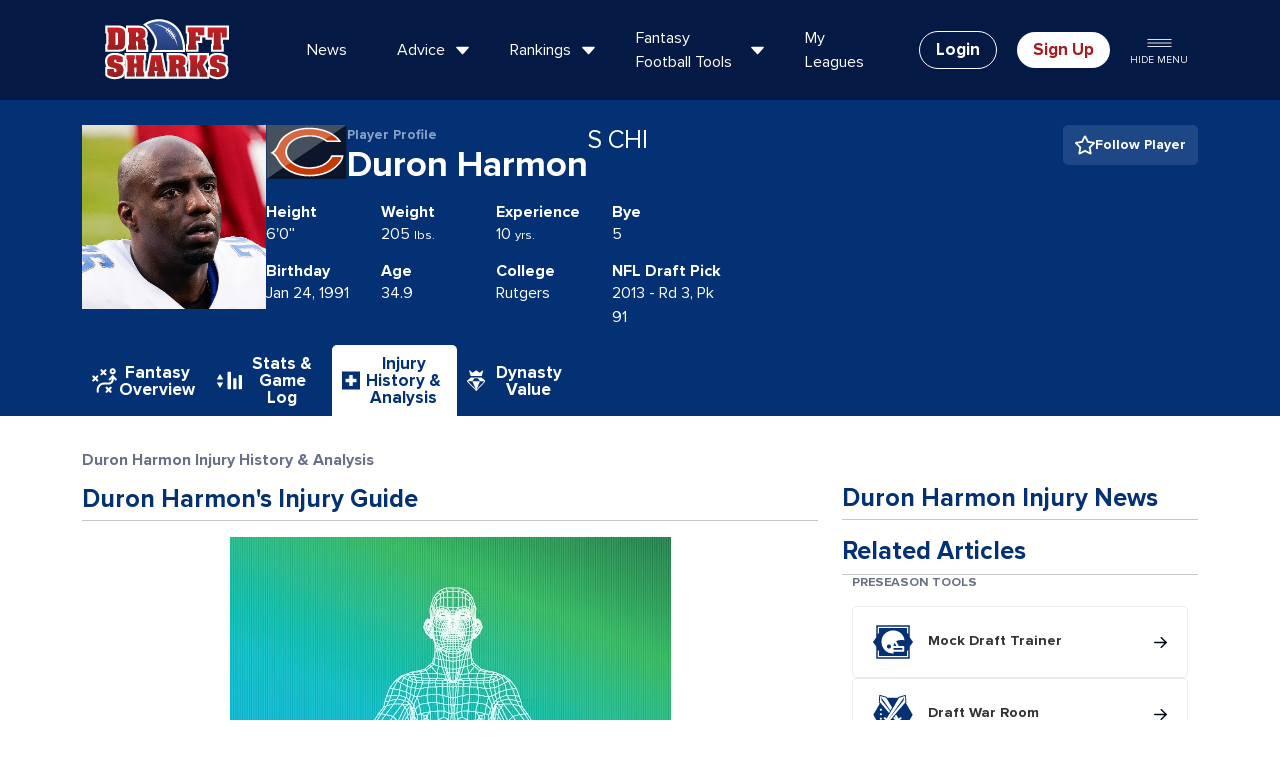

--- FILE ---
content_type: text/css
request_url: https://www.draftsharks.com/css/pages/injury-history-analysis.css?v=1767824207
body_size: 5977
content:
:export{totalColor:#3d74c7;qbColor:#333;rbColor:#a41c1f;wrColor:#043173;teColor:#86a2cb;pickColor:#687087;benchColor:#687087;irColor:#687087;taxiColor:#687087;defColor:#888;idpColor:#888;kickerColor:#c87779;tqbColor:#333;hcColor:#582325;tkColor:#888;lbColor:#888;dlColor:#888;dbColor:#888;qrwtColor:#ff0;rwtColor:#f78439;rwColor:lime;wtColor:purple;dldColor:#639}#position-navbar .nav-pills.nav .active a,#position-navbar .nav-pills.nav a:hover{background:#043173;color:#fff}#position-navbar .nav-pills.nav .active a img,#position-navbar .nav-pills.nav a:hover img{filter:brightness(0) invert(1)}.regular-season-feature h3{color:#8e8e8e;font-size:27px;margin-bottom:15px}.regular-season-feature{color:#b2b2b2;font-size:16px;padding:15px}.regular-season-feature p{max-width:60ch;margin:0 auto}.padding{padding:15px}.top-main-info{align-items:center;display:flex;justify-content:space-around;padding:15px}.main-info-cont{display:flex;align-items:center}@media only screen and (min-width: 992px){#player-game-logs-container .stats-table{width:100%}}@media only screen and (min-width: 992px)and (max-width: 1199px){.top-main-info{column-gap:10px}.top-main-info small{font-size:20px !important}.top-main-info h3{font-size:35px !important}}@media only screen and (min-width: 501px)and (max-width: 767px){.top-main-info{column-gap:10px}.top-main-info small{font-size:22px !important}.top-main-info h3{font-size:35px !important}.main-info-cont.two{column-gap:15px}.main-info-cont.two h3{display:flex;flex-direction:column;align-items:center}.main-info-cont.two h3 small{text-align:center;margin-right:0 !important}}@media only screen and (max-width: 374px){.main-info-cont.two{column-gap:15px}.main-info-cont.two h3{display:flex;align-items:center;column-gap:5px}.main-info-cont.two h3 small{text-align:center;margin-right:0 !important}}@media only screen and (max-width: 992px){#player-game-logs-container .gradient{width:25px}.gradient{left:63px}.scoring-customize-container{flex-direction:column;align-items:flex-start}}@media only screen and (min-width: 992px){#player-game-logs-container .gradient{width:35px}.gradient{left:70px}.scoring-customize-container{align-items:center}}.top-main-info h4{margin-bottom:0;font-size:24px;margin-right:25px}.top-main-info h3{font-size:45px;margin-bottom:0}.top-main-info small{font-size:24px;color:#86a2cb;margin-right:25px}.top-main-info form select{padding:10px 25px 10px 5px;margin-right:25px}.chance-of-injury-grid .padding{padding:40px 20px 30px 20px}.three-d-projection.preseason{background:rgba(0,0,0,0) linear-gradient(180deg, var(--unnamed-color-ffffff) 0%, #fbfbfc 72%, #ebe9ef 100%) 0% 0% no-repeat padding-box;background:rgba(0,0,0,0) linear-gradient(180deg, #ffffff 0%, #fbfbfc 72%, #ebe9ef 100%) 0% 0% no-repeat padding-box}.three-d-projection.weekly .ds-projection{left:calc(50% - 50px)}.three-d-projection.weekly span.label{font-size:1.25rem}.three-d-projection.weekly .sidebar>div{padding:0}.three-d-projection.weekly .sidebar .endzone{font-size:1.5rem}.three-d-projection.weekly .sidebar p{font-size:1.5rem}.weekly-rankings-columns h5{text-transform:uppercase}.weekly-rankings-columns table.player-projection-table{box-shadow:none;margin-bottom:20px}.weekly-rankings-columns .rest-of-way-container div{margin-bottom:20px}@media only screen and (max-width: 1200px){.fstats-right-column .title.light-gradient-bg a.right{font-size:15px}}@media only screen and (max-width: 768px){.player-img img{width:100%}.injury-man-col{margin:0 auto}.fstats-right-column{display:none}.chance-of-injury-grid .padding{padding:10px 15px 0}.formerly-sip{text-align:center;line-height:28px}}@media only screen and (max-width: 500px){.inline-block-nav .nav-pills.move-up a{width:110px}.top-main-info{flex-direction:column;justify-content:center}.top-main-info h3{font-size:30px}.top-main-info small{font-size:20px}#ppr-value-form{margin-bottom:10px}.table-responsive-scroll{overflow-x:scroll;width:100%}.table-responsive table{width:500px}}.table-responsive-scroll{display:block;width:100%;overflow-x:auto;-webkit-overflow-scrolling:touch}.table-responsive-scroll .table{width:100%;max-width:100%;margin-bottom:1rem;background-color:rgba(0,0,0,0)}table.table-responsive-scroll{display:table}.stats-game-log-header{color:#687087;font-size:16px;font-weight:700}.stats-game-log-header.title{margin:35px 0 12px 0 !important}.scoring-customize-container{display:flex;column-gap:30px;margin-bottom:30px}.stat-log-section-heading{font-size:20px;color:#043173;font-weight:700}#player-game-logs-container::-webkit-scrollbar{-webkit-appearance:auto;height:5px}#player-game-logs-container::-webkit-scrollbar-thumb:horizontal{border-radius:20px;background-color:rgba(4,49,115,.5);box-shadow:0 0 1px rgba(255,255,255,.5);height:5px}#player-game-logs-container::-webkit-scrollbar-track:horizontal{background-color:#c8c8c8}#player-game-logs-container{margin-bottom:15px}#player-game-logs-container .week{width:70px}#player-game-logs-container .stats-table{overflow-x:scroll;border-collapse:collapse;white-space:nowrap;table-layout:fixed;background:rgba(0,0,0,0);margin-bottom:15px}#player-game-logs-container .sticky{position:sticky}#player-game-logs-container table{table-layout:auto;width:auto}#player-game-logs-container table thead th{position:sticky;top:0;z-index:1;border-bottom:1px solid #c8c8c8;color:#043173}#player-game-logs-container table tbody th{position:relative}#player-game-logs-container table thead th:first-child{box-shadow:inset -2px 0px 0px -1px #c8c8c8;position:sticky;left:0;z-index:2}#player-game-logs-container table tbody tr td{position:relative}#player-game-logs-container table tbody tr td:first-child,#player-game-logs-container .totals{box-shadow:inset -2px 0px 0px -1px #c8c8c8;border-style:inset;position:sticky;left:0;z-index:2;background:#fff}#player-game-logs-container thead>tr>.gradient{background:none}#player-game-logs-container .gradient{content:"";height:auto;position:sticky;z-index:2;background:linear-gradient(90deg, rgb(232, 232, 232) 0%, rgba(255, 255, 255, 0) 100%);background-blend-mode:multiply}#player-game-logs-container th{text-align:center}#player-game-logs-container td{text-align:center;width:110px}#player-game-logs-container tfoot{font-weight:700}.show-all-weeks-button{background:#041944;color:#fff;padding:10px 15px;border-radius:8px !important;font-weight:700}.stats-table{margin-bottom:35px}.download-select{margin-left:auto;font-family:FontAwesome,proxima-nova,sans-serif}.download-select select{font-weight:700;width:160px;border-radius:8px;color:#041944;border:1px solid #041944;display:flex;padding:10px 15px}.show-all-weeks-button{background:#041944;color:#fff;padding:10px 15px;border-radius:8px;font-weight:700}.stats-table{margin-bottom:35px}.download-select{margin-left:auto;font-family:FontAwesome,proxima-nova,sans-serif}.download-select select{font-weight:700;width:160px;border-radius:8px;color:#041944;border:1px solid #041944;display:flex;padding:10px 15px}.player-schedule{content-visibility:auto;contain-intrinsic-size:500px}.player-advanced-stats{margin-bottom:30px}.player-advanced-stats .view-more-row{color:#043173}.player-advanced-stats .view-more-button-container{cursor:pointer}.player-advanced-stats .expandButton{transform:rotate(0deg)}.player-advanced-stats .rotateButton{transform:rotate(180deg)}.player-advanced-stats .stat-value-pair{display:flex;justify-content:space-between}.player-advanced-stats .stat-label{font-size:16px;color:#212529}.player-advanced-stats .stat-label,.player-advanced-stats .view-more-row{font-weight:700}.player-name-container{display:flex}.player-stats-container h4{font-size:16px;color:#fff;margin-bottom:0}@media screen and (max-width: 992px){.subhead{font-size:18px}}@media screen and (min-width: 993px){.subhead{font-size:22px}}.player-comments{margin-bottom:30px}.player-comments h3{font-weight:bold}.player-comments .subhead{font-family:proxima-nova,sans-serif;font-weight:700;color:#043173;margin-bottom:0}.player-comments .report-status{display:block}.profile-articles .sidebar-article-container h3{margin-bottom:8px}.profile-articles .sidebar-article-container h3 a{font-weight:700 !important;font-size:18px !important;color:#000 !important;padding-bottom:8px}.profile-articles p{margin-bottom:0 !important}.profile-articles .readmore{margin-top:6px !important;color:#c75000;font-weight:700;font-family:proxima-nova,sans-serif !important}.profile-articles .padding{padding:0 22px;display:flex;flex-direction:column}.profile-articles .date{color:#687087 !important}.profile-articles img{width:100%;border-radius:8px 8px 0 0}@media screen and (max-width: 992px){.profile-articles .articles-title{font-size:22px;margin-bottom:0;font-weight:bold;color:#043173}.kvp{flex:0 1 50%}}@media screen and (min-width: 993px){.profile-articles .articles-title{font-size:25px;margin-bottom:0;font-weight:bold;color:#043173}.kvp{flex:0 1 30%}}.player-fantasy-finish{margin-bottom:30px}.player-fantasy-finish .rankings-header{padding-left:4px}.player-fantasy-finish .fantasy-finish-stats-container{display:flex;margin-left:4px;column-gap:30px}.player-fantasy-finish [class^=kvp-]{margin-bottom:0}.player-fantasy-finish .kvp-key{font-weight:700}.player-fantasy-finish .kvp{display:flex;flex-direction:column}.fantasy-rankings-container{margin-bottom:2rem}.points-outlook-container:not(.preseason) .rankings-header{padding-bottom:8px;margin-bottom:8px}.points-outlook-container.preseason .rankings-header{padding-bottom:10px;margin-bottom:16px}.rankings-header{border-bottom:1px solid #c8c8c8;display:flex;justify-content:space-between;align-items:flex-end;column-gap:6px;padding-bottom:.5rem}.rankings-header h3,.rankings-header h2{margin-bottom:0;font-weight:700;color:#043173}.rankings-header select{height:100%}.points-outlook-container .shark-bites-title{font-family:proxima-nova,sans-serif;font-weight:700;padding-bottom:6px;border-bottom:1px solid #c8c8c8}.rankings-container{display:flex;height:100%;align-items:flex-start;justify-content:space-evenly}.rankings-container .grayed{filter:grayscale(100%);opacity:.5}.rankings-container .ranking{text-align:center;flex-grow:1;display:flex;flex-direction:column;align-content:center;align-items:center}.rankings-container .ranking span{font-weight:700;font-size:16px;letter-spacing:2%}.rankings-container .ranking div,.rankings-container .ranking p{color:#000;font-size:20px;width:85px;height:85px;background:#e9f1ff;border-radius:50%;display:flex;align-items:center;justify-content:center}@media screen and (max-width: 992px){.rankings-container .ranking p{box-shadow:unset}.rankings-container .ranking div{box-shadow:inset 0px 0px 6px 0px rgba(4,49,115,.5);border:1px solid #fff}}@media screen and (min-width: 992px){.rankings-container .ranking div,.rankings-container .ranking p{box-shadow:inset 0px 0px 6px 0px rgba(4,49,115,.5);border:1px solid #fff}}.positional-rank-title{font-size:75%;display:block;font-weight:600;line-height:1em;margin:0 0 .45em}@media screen and (max-width: 992px){.rankings-container{padding-bottom:0px}}.player-injury-report{margin-bottom:30px}.player-injury-report .sb-flex{display:flex;justify-content:space-between}.player-injury-report .injury-stats header p:last-of-type{color:#687087}.player-injury-report .stats{display:flex;flex-direction:row;flex-wrap:wrap}.player-injury-report .stats>div{flex-basis:30%;flex-direction:column}.player-injury-report .report-status{display:flex;flex-direction:row;justify-content:space-between}.player-injury-report .report-status>p:first-of-type{font-weight:700;font-size:16px}.points-outlook-container h1,.points-outlook-container h2,.points-outlook-container h3,.points-outlook-container h4,.points-outlook-container p,.points-outlook-container span,.stats-game-history-view h1,.stats-game-history-view h2,.stats-game-history-view h3,.stats-game-history-view h4,.stats-game-history-view p,.stats-game-history-view span,.injury-history-analysis h1,.injury-history-analysis h2,.injury-history-analysis h3,.injury-history-analysis h4,.injury-history-analysis p,.injury-history-analysis span,.dynasty-value-page h1,.dynasty-value-page h2,.dynasty-value-page h3,.dynasty-value-page h4,.dynasty-value-page p,.dynasty-value-page span{font-family:proxima-nova,sans-serif !important}:root{--profile-gap: 30px;--mobile-break: 992px}.points-outlook-container .accordion_btn,.points-outlook-container .expandButton,.injury-history-analysis .accordion_btn,.injury-history-analysis .expandButton,.dynasty-value-page .accordion_btn,.dynasty-value-page .expandButton{background:#e9f1ff;color:#3d74c7;border:none;min-width:25px;height:24px;border-radius:50% !important;padding:0;font:inherit;cursor:pointer;outline:inherit;display:flex;align-content:center;justify-content:center;flex-wrap:wrap}ul.nav-pills li{margin-right:0px !important}.inline-block-nav .nav-pills{display:flex;column-gap:10px;margin-bottom:0}.inline-block-nav .nav-pills li img{filter:brightness(0) invert(1)}.inline-block-nav .nav-pills li.active img,.inline-block-nav .nav-pills a:hover img{filter:none}@media screen and (max-width: 992px){.inline-block-nav .nav-pills{display:flex;column-gap:10px;justify-content:center}.inline-block-nav .nav-pills>li{width:80px;max-width:80px}.inline-block-nav .nav-pills a{width:80px !important;font-size:11px}.shark-bites-title{font-size:22px;font-weight:bold;color:#043173;padding-bottom:1rem}.player-profile-text{height:15px}.player-name-text{height:35px}.team-logo{display:none}.title-bar{padding-top:20px !important}.img-fluid{width:65px;height:65px}.player-name{font-size:23px;line-height:27.6px;flex-direction:column;align-items:flex-start}.player-pos-team{font-size:18px;line-height:21.6px;height:20px}.player-name-container{align-items:flex-start;justify-content:space-between;flex-wrap:nowrap;margin-bottom:1rem}.player-name-container h2{margin-bottom:0}.mobile-break{flex-basis:35% !important}.bottom-row-stats{flex-wrap:wrap}.player-stats-container>span{flex-basis:20%}.bottom-row-stats>span:last-of-type{white-space:nowrap;flex-basis:100%}.player-name-container,.player-stats-container{flex-grow:0;column-gap:10px;display:flex}.head-title{justify-content:center}.expandButton{transform:rotate(180deg)}.rotateButton{transform:rotate(360deg)}}@media screen and (min-width: 993px){.rankings-header h2,.rankings-header h3{white-space:nowrap;font-size:25px !important}.shark-bites-title{font-size:25px !important}.inline-block-nav .nav-pills a{width:fit-content;flex-direction:row !important;column-gap:10px}.inline-block-nav .nav-pills a img{margin:0 !important}.shark-bites-title{font-size:25px;font-weight:bold;color:#043173}.player-profile-text{height:fit-content;line-height:19.6px}.img-fluid{width:184px;height:184px}.player-name{align-items:flex-end;font-size:36px;line-height:43.2px}.player-pos-team{font-size:25px;line-height:30px;padding-bottom:4px}.player-name-container{gap:1rem !important}.player-name-pos-container{display:flex;gap:1rem}.player-stats-container>span{flex-basis:20%}.player-profile,.player-name-container,.player-stats-container{flex-grow:1;flex-wrap:wrap;display:flex;column-gap:30px}.player-profile-data{max-width:45vw;flex-grow:1}.head-title{justify-content:space-between}.head-title{display:flex;flex-direction:row-reverse;align-items:flex-start}}.title-bar{padding-bottom:0;background:#043173}.player-profile-data{display:flex;flex-direction:column;column-gap:30px}.player-pos-team{font-weight:400;align-content:flex-end}.player-name{display:flex;font-weight:700;column-gap:15px}.head-title span.endzone{font-size:14px;display:block;font-family:proxima-nova,sans-serif;color:#86a2cb}.team-logo{width:81px;height:54px}.player-profile-text{color:#86a2cb;font-size:14px}.player-name-text{line-height:43.2px}.follow-player-element.btn{margin-left:auto;display:flex;column-gap:10px;font-weight:700;padding:.625rem .75rem}.follow-player-element.btn p{margin-bottom:0}.follow-player-element.btn img{margin-right:0}.floor-ds-projection-ceiling{display:flex;flex-direction:row}.floor-ds-projection-ceiling .floor{width:16%;text-align:center;display:flex;flex-direction:column}.floor-ds-projection-ceiling .ds-projection{width:68%;text-align:center;display:flex;flex-direction:column}.floor-ds-projection-ceiling .ceiling{width:16%;text-align:center;display:flex;flex-direction:column}.projection-chart{height:8px;width:100%;position:relative;margin:1.75em 0 .8em;background:#687087}.projection-chart.floor-low.ceiling-low{background:linear-gradient(90deg, #a41c1f 0%, #a41c1f 12%, #eee 25%, #eee 50%, #eee 75%, #a41c1f 88%, #a41c1f 100%)}.projection-chart.floor-low.ceiling-med{background:linear-gradient(90deg, #a41c1f 0%, #a41c1f 12%, #eee 25%, #eee 50%, #eee 75%, #687087 88%, #687087 100%)}.projection-chart.floor-low.ceiling-high{background:linear-gradient(90deg, #a41c1f 0%, #a41c1f 12%, #eee 25%, #eee 50%, #eee 75%, #547f2f 88%, #547f2f 100%)}.projection-chart.floor-med.ceiling-low{background:linear-gradient(90deg, #687087 0%, #687087 12%, #eee 25%, #eee 50%, #eee 75%, #a41c1f 88%, #a41c1f 100%)}.projection-chart.floor-med.ceiling-med{background:linear-gradient(90deg, #687087 0%, #687087 12%, #eee 25%, #eee 50%, #eee 75%, #687087 88%, #687087 100%)}.projection-chart.floor-med.ceiling-high{background:linear-gradient(90deg, #687087 0%, #687087 12%, #eee 25%, #eee 50%, #eee 75%, #547f2f 88%, #547f2f 100%)}.projection-chart.floor-high.ceiling-low{background:linear-gradient(90deg, #547f2f 0%, #547f2f 12%, #eee 25%, #eee 50%, #eee 75%, #a41c1f 88%, #a41c1f 100%)}.projection-chart.floor-high.ceiling-med{background:linear-gradient(90deg, #547f2f 0%, #547f2f 12%, #eee 25%, #eee 50%, #eee 75%, #687087 88%, #687087 100%)}.projection-chart.floor-high.ceiling-high{background:linear-gradient(90deg, #547f2f 0%, #547f2f 12%, #eee 25%, #eee 50%, #eee 75%, #547f2f 88%, #547f2f 100%)}.projection-chart .floor{position:absolute;bottom:calc(100% + .05em);left:0;width:16%;text-align:center;letter-spacing:.025em;text-transform:uppercase;color:#687087}.projection-chart .ceiling{position:absolute;bottom:calc(100% + .05em);right:0;width:16%;text-align:center;letter-spacing:.025em;text-transform:uppercase;color:#687087}.projection-chart.floor-low .floor,.projection-chart.ceiling-low .ceiling{color:#a41c1f}.projection-chart.floor-med .floor,.projection-chart.ceiling-med .ceiling{color:#687087}.projection-chart.floor-high .floor,.projection-chart.ceiling-high .ceiling{color:#547f2f}.projection-chart:after{content:"";display:block;background:#3d74c7;border-radius:20px;width:20px;height:20px;border:5px solid #043173;position:absolute;left:50%;top:50%;transform:translate3d(-50%, -50%, 0)}:root{--ds-blue: #043173;--ds-red: #a41c1f}.matchup-projection h3,.matchup-projection h4,.matchup-projection p{font-family:proxima-nova,sans-serif}.label-stat{display:flex;flex-direction:column;justify-content:center;align-items:flex-start}.label-stat p{margin-bottom:0}@media screen and (min-width: 993px){.rankings-header h3,.rankings-header h2{font-size:25px}.stats-container>div{flex-basis:28%}.weekly-projection-heading{font-size:22px}.label-stat-container{column-gap:25px}.matchup-ros-col{display:flex;flex-direction:column}}@media screen and (max-width: 992px){.rankings-header h3,.rankings-header h2,.shark-bites-title{font-size:22px !important}.weekly-projection-heading{margin-top:10px}.matchup-container{margin-bottom:30px}.projection-matchup-container{flex-direction:column;margin-bottom:35px}.stats-container{justify-content:space-between;margin-left:14px}.stats-container>div{flex-basis:unset}.weekly-projection-heading{font-size:18px}.label-stat{flex-basis:25%;flex-shrink:0}}.label-stat-container{display:flex;flex-wrap:wrap;column-gap:35px;margin-left:8px;justify-content:flex-start}.adjusted-points p{font-size:16px;font-weight:700;margin:0 auto}.adjusted-points p:last-of-type{width:80px;padding:5px 19px;border-radius:5px}.adjusted-points .positive{color:#043173}.adjusted-points .negative{color:#a41c1f;margin:0 auto}.matchup-team-logo{width:63px;height:45px;flex-basis:20%}.projection-matchup-container{display:flex;justify-content:space-between}.projection-matchup-container p{margin-bottom:0}.projection-matchup-container>div{flex-basis:48%}.projection-matchup-container .stat-heading{font-size:16px;font-weight:700;text-align:center}.rank-and-position p:last-of-type{width:80px;padding:5px 19px;margin:0 auto}.adjusted-points,.rank-and-position{display:flex;flex-direction:column;justify-content:space-around;align-content:center}.stats-container{display:flex;column-gap:14px;padding-left:3px}.stats-container>div{text-align:center}.projection-container{min-height:140px}.projection-container .weekly-projection-heading,.matchup-container .weekly-projection-heading,.rest-of-season-container .weekly-projection-heading{color:#043173;font-family:proxima-nova,sans-serif;font-weight:700}.consensus-likelihood{display:flex;flex-direction:row;margin:0 0 .75rem}.consensus-likelihood .consensus{width:68%;margin-left:16%;text-align:center;display:flex;flex-direction:column}.consensus-likelihood .likelihood{width:16%;text-align:center;display:flex;flex-direction:column}.player-comments{margin-bottom:30px}.player-comments .report-status{display:flex;flex-direction:row;justify-content:space-between}.player-comments .report-status>p:first-of-type{font-family:proxima-nova,sans-serif;font-size:22px;font-weight:700}.grayed{filter:grayscale(100%);opacity:.5}.points-outlook-container .cta-container a,.injury-history-analysis .cta-container a,.dynasty-value-page .cta-container a{font-weight:700;color:rgba(204,119,85,0)}.points-outlook-container .bite_accordion,.injury-history-analysis .bite_accordion,.dynasty-value-page .bite_accordion{display:flex;justify-content:space-between}.points-outlook-container .bite_body>p,.points-outlook-container .sb_title,.injury-history-analysis .bite_body>p,.injury-history-analysis .sb_title,.dynasty-value-page .bite_body>p,.dynasty-value-page .sb_title{margin-left:4px}.points-outlook-container .bite_body>p,.injury-history-analysis .bite_body>p,.dynasty-value-page .bite_body>p{max-width:92%}.points-outlook-container h2,.points-outlook-container p,.points-outlook-container span,.injury-history-analysis h2,.injury-history-analysis p,.injury-history-analysis span,.dynasty-value-page h2,.dynasty-value-page p,.dynasty-value-page span{font-family:proxima-nova,sans-serif}.points-outlook-container .shark-bite-container,.injury-history-analysis .shark-bite-container,.dynasty-value-page .shark-bite-container{font-family:proxima-nova,sans-serif;border-bottom:1px solid #f5f5f7;margin:0 0 12px 10px}.points-outlook-container .shark-bite-container .accordion_btn,.injury-history-analysis .shark-bite-container .accordion_btn,.dynasty-value-page .shark-bite-container .accordion_btn{display:block !important}.points-outlook-container .shark-bite-container .header button,.injury-history-analysis .shark-bite-container .header button,.dynasty-value-page .shark-bite-container .header button{transform:rotate(0deg)}.points-outlook-container .shark-bite-container .header.collapsed button,.injury-history-analysis .shark-bite-container .header.collapsed button,.dynasty-value-page .shark-bite-container .header.collapsed button{transform:rotate(180deg)}.points-outlook-container .shark-bite-container .player_info::after,.injury-history-analysis .shark-bite-container .player_info::after,.dynasty-value-page .shark-bite-container .player_info::after{display:none}.points-outlook-container .shark-bite-container .bite_player,.injury-history-analysis .shark-bite-container .bite_player,.dynasty-value-page .shark-bite-container .bite_player{border-bottom:none;border-top:none}.points-outlook-container .shark-bite-container .player_info_title,.injury-history-analysis .shark-bite-container .player_info_title,.dynasty-value-page .shark-bite-container .player_info_title{display:flex;flex-direction:column-reverse}.points-outlook-container .shark-bite-container .player_info_title span,.injury-history-analysis .shark-bite-container .player_info_title span,.dynasty-value-page .shark-bite-container .player_info_title span{font-size:12px}.points-outlook-container .shark-bite-container .bite_accordion,.injury-history-analysis .shark-bite-container .bite_accordion,.dynasty-value-page .shark-bite-container .bite_accordion{display:none}.points-outlook-container .shark-bite-container .bite_accordion_profile,.injury-history-analysis .shark-bite-container .bite_accordion_profile,.dynasty-value-page .shark-bite-container .bite_accordion_profile{display:flex !important;justify-content:space-between;align-items:flex-start;margin-top:8px}.points-outlook-container .shark-bite-container .sb_title,.injury-history-analysis .shark-bite-container .sb_title,.dynasty-value-page .shark-bite-container .sb_title{font-size:16px;margin-bottom:6px;padding-right:10px}.points-outlook-container .shark-bite-container .body.text,.injury-history-analysis .shark-bite-container .body.text,.dynasty-value-page .shark-bite-container .body.text{font-size:16px;padding:0}.points-outlook-container .shark-bite-container .sharkBite_name,.injury-history-analysis .shark-bite-container .sharkBite_name,.dynasty-value-page .shark-bite-container .sharkBite_name{color:#000;font-weight:700}.points-outlook-container .shark-bite-container .sharkBite_name>span,.injury-history-analysis .shark-bite-container .sharkBite_name>span,.dynasty-value-page .shark-bite-container .sharkBite_name>span{font-weight:400}.points-outlook-container .shark-bite-container .view-more-row,.injury-history-analysis .shark-bite-container .view-more-row,.dynasty-value-page .shark-bite-container .view-more-row{display:none !important}.points-outlook-container .shark-bite-container .view-more-row-profile,.injury-history-analysis .shark-bite-container .view-more-row-profile,.dynasty-value-page .shark-bite-container .view-more-row-profile{display:block}.points-outlook-container .shark-bite-container .view-more-row-profile a,.injury-history-analysis .shark-bite-container .view-more-row-profile a,.dynasty-value-page .shark-bite-container .view-more-row-profile a{font-family:proxima-nova,sans-serif;font-weight:700;color:#c75000}.points-outlook-container .shark-bites-sb .nav li a,.injury-history-analysis .shark-bites-sb .nav li a,.dynasty-value-page .shark-bites-sb .nav li a{font-family:proxima-nova,sans-serif}@media screen and (min-width: 1200px){.injury-history-analysis .injury-history-table .injury{text-align:left}.injury-history-analysis .injury-history-table .injury .injury-grade{margin:unset}}@media screen and (min-width: 993px)and (max-width: 1200px){.injury-history-analysis .injury-history-table .injury{text-align:center}.injury-history-analysis .injury-history-table .injury .injury-grade{margin:0 auto}}@media screen and (min-width: 993px){.injury-history-analysis .chance-of-injury-grid{padding-left:15px}.injury-history-analysis .injury-history-table{padding:30px 0px}.injury-history-analysis .injury-history-table .date{width:fit-content;white-space:nowrap;padding:0 8px}.injury-history-analysis .injury-history-table .league{width:4vw}.injury-history-analysis .injury-history-table .injury{width:8vw}.injury-history-analysis .injury-history-table .games-missed{width:5vw}.injury-history-analysis .injury-history-table .details{min-width:200px;padding-left:8px}.injury-history-analysis .injury-history-table td.details{padding-right:8px}.injury-history-analysis .injury-man-risk{padding:10px 15px 0}.injury-predictor-cta-container .cta-container{padding:24px 18px;box-shadow:0px 4px 15px 0px #c8c8c8;border-radius:8px}.injury-predictor-cta-container .cta-container .row{margin-left:0;margin-right:0}.injury-predictor-cta-container .cta-container .two-col.my-5{margin-top:0 !important;margin-bottom:0 !important}.injury-predictor-cta-container .wistia_custom_padding{padding:65.25% 0px 0px !important}.injury-predictor-cta-container .cta-container a.red-text{border-bottom:none}.injury-predictor-cta-container .cta-link{background:#c75000;border-radius:8px;padding:10px 15px;margin-bottom:12px;color:#fff}.injury-predictor-cta-container .cta-link .red-text{text-decoration:none}.injury-predictor-cta-container .cta-container .col-lg-6.video-container{margin:0;padding:0}.injury-predictor-cta-container .cta-container .col-lg-6.video-container .padding{padding:0}.injury-predictor-cta-container .row{flex-direction:row-reverse;align-items:center}.injury-predictor-cta-container .h1.endzone{font-weight:700;font-size:22px;color:#043173}}@media screen and (max-width: 992px){.injury-history-analysis .injury-status-report{margin-bottom:30px}.injury-history-analysis .chance-of-injury-grid{padding-left:0;flex-direction:column;row-gap:16px;margin-bottom:16px}.injury-history-analysis .game-outlook{flex-wrap:wrap}.injury-history-analysis .key-value-pairs{flex-basis:31%}.injury-history-analysis .injury-history-table{margin-bottom:36px;padding:0}.injury-history-analysis .injury-history-table .date{width:9.3vw;font-weight:700;white-space:nowrap}.injury-history-analysis .injury-history-table .injury{width:24.8vw}.injury-history-analysis .injury-history-table .injury .injury-grade{margin:0 auto}.injury-history-analysis .injury-history-table .games-missed{width:13.3vw}.injury-history-analysis .injury-history-table .date-data>div{margin-left:4px;-ms-writing-mode:tb-lr;-webkit-writing-mode:tb-lr;-moz-writing-mode:tb-lr;writing-mode:tb-lr;-ms-writing-mode:vertical-lr;-webkit-writing-mode:vertical-lr;-moz-writing-mode:vertical-lr;writing-mode:vertical-lr;-ms-writing-mode:sideways-lr;-webkit-writing-mode:sideways-lr;-moz-writing-mode:sideways-lr;writing-mode:sideways-lr;transform:scale(-1, -1);-moz-transform:scale(-1, -1);-webkit-transform:scale(-1, -1);-o-transform:scale(-1, -1);-ms-transform:scale(-1, -1);text-orientation:mixed}.injury-history-analysis .injury-history-table .injury{text-align:center}.injury-history-analysis .injury-history-table .details{padding-left:8px}.injury-predictor-cta-container .cta-container{box-shadow:0px 4px 15px 0px #c8c8c8;border-radius:8px;padding:0}.injury-predictor-cta-container .cta-container .row{margin-left:0;margin-right:0}.injury-predictor-cta-container .cta-container .two-col.my-5{margin-top:0 !important;margin-bottom:0 !important}.injury-predictor-cta-container .cta-container a.red-text{border-bottom:none}.injury-predictor-cta-container .cta-link{background:#c75000;border-radius:8px;padding:10px 15px;margin-bottom:12px;color:#fff}.injury-predictor-cta-container .cta-link .red-text{text-decoration:none}.injury-predictor-cta-container #wistia_grid_86_center{border-radius:8px 8px 0 0}.injury-predictor-cta-container .wistia_swatch img{border-radius:8px 8px 0 0}.injury-predictor-cta-container .cta-container .col-lg-6.video-container{margin:0;padding:0}.injury-predictor-cta-container .cta-container .col-lg-6.video-container .padding{padding:0}.injury-predictor-cta-container .row{flex-direction:column-reverse;row-gap:24px}.injury-predictor-cta-container .h1.endzone{font-weight:700;font-size:22px;color:#043173}}@media screen and (max-width: 350px){.injury-history-analysis .key-value-pairs{flex-basis:50%}}.injury-history-analysis *{font-family:proxima-nova,sans-serif !important}.injury-history-analysis .row.gx-0{justify-content:center}.injury-history-analysis .section-title{font-size:25px;padding-bottom:8px}.injury-history-analysis .injury-status-report{margin-top:30px}.injury-history-analysis .shark-bites-title,.injury-history-analysis .section-title{font-family:proxima-nova,sans-serif;font-weight:700;padding-bottom:6px;border-bottom:1px solid #c8c8c8;color:#043173}.injury-history-analysis .shark-bite-container .footer{display:none}.injury-history-analysis .sharkbites-col .footer{display:none}.injury-history-analysis .sharkbites-col .cta-container{padding:0 !important}.injury-history-analysis .sharkbites-col .shark-bites-title{padding-top:1px;font-size:25px}.injury-history-analysis .injury-analysis-container{margin:10px 15px}.injury-history-analysis .injury-man-risk{box-shadow:none;position:relative;font-size:36px;font-weight:700}.injury-history-analysis .no-active-injuries{color:#687087;padding-top:24px}.injury-history-analysis .yellow-text{color:#687087 !important}.injury-history-analysis .risk-slider-container{height:8px;width:93%;position:relative;display:flex;margin:6px auto 36px auto}.injury-history-analysis .risk-slider-container:after{content:"";display:block;background:#3d74c7;border-radius:20px;width:20px;height:20px;border:5px solid #043173;position:absolute;top:50%;transform:translate3d(-50%, -50%, 0)}.injury-history-analysis .risk-slider-container .right{background:#f5f5f7}.injury-history-analysis .risk-slider-container.null-risk-group{display:none}.injury-history-analysis .risk-slider-container.green-bg .left{flex-basis:10%;background:#77b743}.injury-history-analysis .risk-slider-container.green-bg .right{flex-basis:90%}.injury-history-analysis .risk-slider-container.green-bg:after{left:10%}.injury-history-analysis .risk-slider-container.red-bg .left{flex-basis:90%;background:#a41c1f}.injury-history-analysis .risk-slider-container.red-bg .right{flex-basis:10%}.injury-history-analysis .risk-slider-container.red-bg:after{left:90%}.injury-history-analysis .risk-slider-container.yellow-bg .left{flex-basis:50%;background:#687087}.injury-history-analysis .risk-slider-container.yellow-bg .right{flex-basis:50%}.injury-history-analysis .risk-slider-container.yellow-bg:after{left:50%}.injury-history-analysis .injury-man-risk.yellow-bg{color:#687087;background:none !important}.injury-history-analysis .injury-man-risk.green-bg{background:none !important;color:#547f2f}.injury-history-analysis .injury-man-risk.red-bg{background:none !important;color:#a41c1f}.injury-history-analysis .chance-of-injury-grid{display:flex;flex-direction:column}.injury-history-analysis .chance-of-injury-grid h3{margin-bottom:0;font-size:22px;font-weight:700;color:#043173}.injury-history-analysis .chance-of-injury-grid .injury-percent,.injury-history-analysis .chance-of-injury-grid .proj-games-missed,.injury-history-analysis .chance-of-injury-grid .durability-score{font-size:36px;font-weight:700;line-height:140%}.injury-history-analysis .chance-of-injury-grid .grey-text{color:#687087;font-size:16px}.injury-history-analysis .week-status-container{padding:18px;background:#e9f1ff;display:flex;align-items:flex-end;column-gap:15px}.injury-history-analysis .week-status-container .week-status-label{margin-bottom:0;font-size:22px;color:#000}.injury-history-analysis .week-status-container .week-status-value{margin-bottom:0}.injury-history-analysis .injury-status-container{padding-top:12px;padding-left:12px}.injury-history-analysis .injury-status-container .current-injury-heading{padding-bottom:12px;align-items:center;justify-content:space-between;display:flex}.injury-history-analysis .injury-status-container .injury-name{font-weight:700;color:#043173}.injury-history-analysis .injury-status-container .injury-name img{margin-right:8px}.injury-history-analysis .injury-status-container .time-created{font-size:14px;color:#687087;margin-bottom:0}.injury-history-analysis .injury-status-container .game-outlook{display:flex;justify-content:space-between}.injury-history-analysis .injury-status-container .game-outlook-table{text-align:center}.injury-history-analysis .injury-status-container .key-value-pairs{display:flex;flex-direction:column;align-items:center;font-size:16px}.injury-history-analysis .injury-status-container .key-value-pairs .key{font-weight:700}.injury-history-analysis .injury-history-table th{font-size:14px;font-weight:700;color:#043173;padding:8px 0}.injury-history-analysis .injury-history-table .date{text-align:center}.injury-history-analysis .injury-history-table .league{text-align:center}.injury-history-analysis .injury-history-table .games-missed{text-align:center}.injury-history-analysis .injury-history-table td{padding:8px 0}.injury-history-analysis .injury-history-table .injury-grade{width:fit-content;padding-left:8px;padding-right:8px;border-radius:13px;color:#547f2f}.injury-history-analysis .injury-history-table .grade-low{border:1px solid #add48e}.injury-history-analysis .injury-history-table .grade-med{color:#000;background:#add48e}.injury-history-analysis .injury-history-table .grade-high{color:#fff;background:#547f2f}.injury-history-analysis .injury-history-table-header{border-bottom:1px solid #c8c8c8}/*# sourceMappingURL=injury-history-analysis.css.map */


--- FILE ---
content_type: text/css
request_url: https://www.draftsharks.com/css/custom.css?v=1768588299
body_size: 50461
content:
:export{totalColor:#3d74c7;qbColor:#333;rbColor:#a41c1f;wrColor:#043173;teColor:#86a2cb;pickColor:#687087;benchColor:#687087;irColor:#687087;taxiColor:#687087;defColor:#888;idpColor:#888;kickerColor:#c87779;tqbColor:#333;hcColor:#582325;tkColor:#888;lbColor:#888;dlColor:#888;dbColor:#888;qrwtColor:#ff0;rwtColor:#f78439;rwColor:lime;wtColor:purple;dldColor:#639}:export{totalColor:#3d74c7;qbColor:#333;rbColor:#a41c1f;wrColor:#043173;teColor:#86a2cb;pickColor:#687087;benchColor:#687087;irColor:#687087;taxiColor:#687087;defColor:#888;idpColor:#888;kickerColor:#c87779;tqbColor:#333;hcColor:#582325;tkColor:#888;lbColor:#888;dlColor:#888;dbColor:#888;qrwtColor:#ff0;rwtColor:#f78439;rwColor:lime;wtColor:purple;dldColor:#639}.accuracy-award-banner{display:none}header#ds-header{position:relative;height:100px;background:#041944;width:100%;z-index:1056}header#ds-header>.container{z-index:50}header#ds-header .head-main{display:flex;justify-content:space-between;z-index:999;color:#fff;width:100%;align-items:center}header#ds-header .head-main .logo{padding:10px 40px 10px 10px;max-height:100px;max-width:200px}header#ds-header .head-main .logo a{display:block}header#ds-header .head-main .logo a img,header#ds-header .head-main .logo a svg{display:block;max-height:80px;min-width:150px;width:100%}header#ds-header .head-main .nav-trigger{position:absolute;right:0;height:60px;width:60px;overflow:hidden;text-indent:100%;white-space:nowrap;color:rgba(0,0,0,0);z-index:10}header#ds-header .head-main .nav-trigger span{left:50%;top:50%;bottom:auto;right:auto;-webkit-transform:translateX(-50%) translateY(-50%);-ms-transform:translateX(-50%) translateY(-50%);transform:translateX(-50%) translateY(-50%);-webkit-transition:background-color .3s;transition:background-color .3s}header#ds-header .head-main .nav-trigger span,header#ds-header .head-main .nav-trigger span:before,header#ds-header .head-main .nav-trigger span:after{position:absolute;background-color:#fff;height:5px;width:35px}header#ds-header .head-main .nav-trigger span::before,header#ds-header .head-main .nav-trigger span::after{content:"";left:0;-webkit-transition:-webkit-transform .3s;transition:-webkit-transform .3s;transition:transform .3s;transition:transform .3s,-webkit-transform .3s}header#ds-header .head-main .nav-trigger span::before{-webkit-transform:translateY(-9px);-ms-transform:translateY(-9px);transform:translateY(-9px)}header#ds-header .head-main .nav-trigger span::after{-webkit-transform:translateY(9px);-ms-transform:translateY(9px);transform:translateY(9px)}header#ds-header .head-main .nav-trigger.nav-open span{background-color:rgba(0,0,0,0)}header#ds-header .head-main .nav-trigger.nav-open span::before{-webkit-transform:rotate(45deg);-ms-transform:rotate(45deg);transform:rotate(45deg)}header#ds-header .head-main .nav-trigger.nav-open span::after{-webkit-transform:rotate(-45deg);-ms-transform:rotate(-45deg);transform:rotate(-45deg)}header#ds-header .head-main nav{display:none}header#ds-header .head-main nav li.dropdown:after{content:"";background:url(/img/icons/rounded-chev-down.svg) no-repeat center center;width:25px;height:25px;position:absolute;display:block;bottom:-34px;transform:translateX(-50%) rotate(180deg) scaleX(1.5) scale(0.5);transform-origin:center top;left:50%;transition:75ms ease-out transform,75ms ease-out opacity;will-change:transform,opacity;pointer-events:none;opacity:0;transition-delay:0}header#ds-header .head-main nav li.dropdown.active-toggle{background-color:#043173}header#ds-header .head-main nav li.dropdown.active-toggle:after{transform:translateX(-50%) rotate(180deg) scaleX(1.5) scale(1);opacity:1;transition-delay:0ms}header#ds-header .head-main nav li.dropdown.active-toggle .dropdown-toggle div:after{transform:translateY(-50%) rotate(180deg)}header#ds-header .head-main nav ul{list-style:none;display:flex;margin:0;padding:0}header#ds-header .head-main nav ul li.dropdown{cursor:pointer}header#ds-header .head-main nav ul li.dropdown .dropdown-toggle div{padding-right:15px;cursor:pointer}header#ds-header .head-main nav ul li.dropdown .dropdown-toggle div:after{content:"";background:url(/img/icons/rounded-chev-down.svg) no-repeat center center;width:15px;height:15px;position:absolute;display:block;top:50%;transform:translateY(-50%);right:15px}header#ds-header .head-main nav ul li{position:relative;height:100px;display:flex;align-items:center;padding:0 10px}header#ds-header .head-main nav ul li a,header#ds-header .head-main nav ul li .dropdown-toggle{color:#fff;text-decoration:none;padding:10px 15px;display:flex;align-items:center;height:100%;position:initial}header#ds-header .head-main nav ul li:hover{background-color:#043173}header#ds-header .head-main .extra-menu{display:none;margin-left:auto}header#ds-header .head-main .extra-menu a{color:#fff;display:inline-block;vertical-align:middle;margin:0 10px;white-space:nowrap}header#ds-header .head-main .extra-menu .outline-btn{border:1px solid #fff;font-size:17px}header#ds-header .head-main .extra-menu .search-link img{width:25px;height:25px}header#ds-header .head-main .extra-menu .white-btn{background:#fff;color:#a41c1f;font-size:17px}header#ds-header .head-main .extra-menu .hide-nav-menu{text-align:center;font-size:10px;text-transform:uppercase}header#ds-header .head-main .extra-menu .hide-nav-menu img{width:25px;height:20px}header#ds-header .dropdown-menu{position:absolute;background-color:#fff;box-shadow:0 8px 12px rgba(0,0,0,.1),0 2px 3px rgba(0,0,0,.05);z-index:997;width:100%;top:100%;opacity:0;max-height:0;transition:opacity 150ms ease-out,max-height 150ms ease-out;transition-behavior:allow-discrete;overflow:hidden}header#ds-header .dropdown-menu>.container{padding:40px 0}header#ds-header .dropdown-menu.drop-shown{display:flex;opacity:1}header#ds-header .dropdown-menu.drop-hidden{pointer-events:none}header#ds-header .dropdown-menu .menu-container{display:flex;min-height:200px}header#ds-header .dropdown-menu .menu-video{display:none;min-width:30%;max-width:30%;border-right:1px #c8c8c8 solid;padding:0 40px;align-items:center}header#ds-header .dropdown-menu .menu-video .rankings-menu-video,header#ds-header .dropdown-menu .menu-video .fantasy-menu-video{display:none}header#ds-header .dropdown-menu .menu-video .vid-title{font-size:18px;font-weight:700;color:#043173;margin-bottom:-5px}header#ds-header .dropdown-menu .menu-video .vid-desc{font-size:16px;color:#000;margin-bottom:15px;line-height:16px;margin-top:5px}header#ds-header .dropdown-menu .menu-video .vid-link a{color:#fff;background-color:#a41c1f;text-decoration:none;font-size:16px;font-weight:700;padding:5px 15px;border-radius:5px}header#ds-header .dropdown-menu .menu-video .video-container a.video-link{position:relative;display:block;margin-bottom:15px}header#ds-header .dropdown-menu .menu-video .video-container a.video-link::before{content:"";background:url(/img/icons/play-button.svg) no-repeat center center;background-size:contain;cursor:pointer;position:absolute;left:50%;transform:translate(-59%, -50%);height:20%;width:20%;top:70%;opacity:.7}header#ds-header .dropdown-menu .menu-video.video-displayed{display:flex}header#ds-header .dropdown-menu .menu-video.rankings-video-displayed .rankings-menu-video{display:block}header#ds-header .dropdown-menu .menu-video.fantasy-video-displayed .fantasy-menu-video{display:block}header#ds-header .dropdown-menu .has-video{padding:0 40px}header#ds-header .dropdown-menu .drop-content{display:none;flex-grow:1;flex-wrap:wrap}header#ds-header .dropdown-menu .drop-content .header-link-filter{width:100%;display:flex;align-items:center}header#ds-header .dropdown-menu .drop-content .header-link-filter .drop-filter-title{font-size:14px;font-weight:700;color:#000}header#ds-header .dropdown-menu .drop-content .header-link-filter .drop-filter-button{background-color:#fff;color:#000;font-size:16px;font-weight:400;padding:5px 15px;border-radius:40px;border:1px solid #000;margin-left:10px;cursor:pointer}header#ds-header .dropdown-menu .drop-content .header-link-filter .drop-filter-button.active-filter{color:#fff;border-color:#041944;background:#041944}header#ds-header .dropdown-menu .drop-content .link-lists{display:flex;margin-top:20px;width:100%}header#ds-header .dropdown-menu .drop-content .link-lists .link-list{display:flex;flex-direction:column;flex-grow:1}header#ds-header .dropdown-menu .drop-content .link-lists .link-list .list-title{font-size:20px;font-weight:bold;margin-bottom:5px;color:#043173}header#ds-header .dropdown-menu .drop-content .link-lists .link-list .list-title a{font-size:20px;font-weight:bold;margin-bottom:5px;color:#043173}header#ds-header .dropdown-menu .drop-content .link-lists .link-list a{color:#000;text-decoration:none;margin:2px 0}header#ds-header .dropdown-menu .drop-content .link-lists .link-list a :hover{color:#000}header#ds-header .dropdown-menu .drop-content .link-lists .link-list a.disable-filtered-link{color:#777}header#ds-header .dropdown-menu .drop-content a.read-all{color:#333333;text-rendering:optimizeLegibility;-webkit-font-smoothing:antialiased;-moz-osx-font-smoothing:grayscale;margin-top:0;font-size:1.2em}header#ds-header .dropdown-menu .drop-content li{list-style:none;width:100%;padding:0 10px}header#ds-header .dropdown-menu .drop-content .dropdown-header{color:#043173;text-rendering:optimizeLegibility;-webkit-font-smoothing:antialiased;-moz-osx-font-smoothing:grayscale;margin-top:0;margin-bottom:15px}header#ds-header .dropdown-menu .drop-content #advice .draft-sharks-university a{font-size:1rem !important;color:#000}header#ds-header .dropdown-menu .drop-content #my-teams .label{display:none}header#ds-header .dropdown-menu .drop-content #my-teams .no-leagues-text{font-size:1.5rem;line-height:2rem;transform:translate(0, 100%)}header#ds-header .dropdown-menu .drop-content #my-teams .no-leagues-text a{font-weight:bold;color:#043173}header#ds-header .dropdown-menu .drop-content #my-teams .team{flex-grow:1;border-radius:10px;border:1px solid #c8c8c8}header#ds-header .dropdown-menu .drop-content #my-teams .team .buttons{background:#f9f9f9;border-bottom-left-radius:10px;border-bottom-right-radius:10px}header#ds-header .dropdown-menu .drop-content #my-teams .team .buttons .btn{padding-top:1rem;padding-bottom:1rem}header#ds-header .dropdown-menu .drop-content #my-teams .team .buttons a{row-gap:.55rem;border-radius:10px}header#ds-header .dropdown-menu .drop-content #my-teams .team .buttons img{width:32px;height:32px}header#ds-header .dropdown-menu .drop-content #my-teams .league-team-name-container{display:flex;flex-direction:column}header#ds-header .dropdown-menu .drop-content #my-teams .league-team-name-container .league-name{font-size:1.25rem;line-height:1.75rem}header#ds-header .dropdown-menu .drop-content #my-teams .league-team-name-container .team-name{font-weight:normal;font-size:1rem;line-height:1.5rem}header#ds-header .dropdown-menu .drop-content #my-teams .league-team-name-container .team-name-container a{padding-left:1rem;color:#043173;padding-right:1rem;background:url("/img/icons/new-window-tab.svg") no-repeat right top 30%/12px 12px}header#ds-header .dropdown-menu .drop-content #my-teams .league-source-image{border-radius:4px;border:1px solid #c8c8c8}header#ds-header .dropdown-menu .drop-content #my-teams .dropdown-header{padding-left:3.5rem;background:url("/img/icons/recent-leagues-blue.svg") no-repeat left;font-weight:bold;display:flex;align-items:center;gap:1rem}header#ds-header .dropdown-menu .drop-content #my-teams .view-all-btn a{border-radius:30px;border:1px solid #043173;color:#043173;display:flex;justify-content:center;align-items:center;padding:5px 15px}header#ds-header .dropdown-menu .drop-content #my-teams .view-all-btn a span{font-size:1rem !important;line-height:1.5rem !important}header#ds-header .dropdown-menu .drop-content #my-teams .league-source-image{margin-right:.75rem}header#ds-header .dropdown-menu .drop-content .teams .title,header#ds-header .dropdown-menu .drop-content .my-teams-top .title,header#ds-header .dropdown-menu .drop-content .team.col-mobile .title{color:#000;padding:1.5rem;position:relative;overflow:hidden;text-overflow:ellipsis;display:flex;font-weight:bold;line-height:1em;align-items:center}header#ds-header .dropdown-menu .drop-content .teams .title span,header#ds-header .dropdown-menu .drop-content .my-teams-top .title span,header#ds-header .dropdown-menu .drop-content .team.col-mobile .title span{white-space:nowrap;text-overflow:ellipsis;overflow:hidden}header#ds-header .dropdown-menu .drop-content .teams .title a.league-settings,header#ds-header .dropdown-menu .drop-content .my-teams-top .title a.league-settings,header#ds-header .dropdown-menu .drop-content .team.col-mobile .title a.league-settings{position:absolute;top:0;right:0;width:4em;height:100%;text-indent:100%;overflow:hidden;white-space:nowrap;background:url("/img/icons/gear-gray.svg") center center no-repeat;background-size:40%}header#ds-header .dropdown-menu .drop-content .teams .title a.league-settings:active,header#ds-header .dropdown-menu .drop-content .my-teams-top .title a.league-settings:active,header#ds-header .dropdown-menu .drop-content .team.col-mobile .title a.league-settings:active{transform:scale(0.96)}header#ds-header .dropdown-menu .drop-content .my-teams-menu-mobile .big-two-buttons{margin-top:20px}header#ds-header .dropdown-menu .drop-content .teams.teams-1,header#ds-header .dropdown-menu .drop-content .my-teams-top .teams.teams-1{justify-content:flex-start}header#ds-header .dropdown-menu .drop-content .team.add-team-box{margin-left:15px;display:flex;border:1px solid #86a2cb;align-items:center;border-radius:5px;margin-bottom:30px;padding:25px 20px}header#ds-header .dropdown-menu .drop-content .teams-0 .team.add-team-box{margin-left:0}header#ds-header .dropdown-menu .drop-content .teams .team .buttons,header#ds-header .dropdown-menu .drop-content .my-teams-top .teams .team .buttons{display:flex;justify-content:space-between}header#ds-header .dropdown-menu .drop-content .teams .team .btn{width:32%;float:left}header#ds-header .dropdown-menu .drop-content.content-displayed{display:flex}header#ds-header .dropdown-menu .leagues-drop-content #my-teams .user-top-leagues .team .buttons .grey-btn.btn{border:none}.site-header-full-width #ds-header .container{width:100%;max-width:100%;--bs-gutter-x: .75rem}@media(min-width: 768px){.site-header-full-width #ds-header .container{--bs-gutter-x: 1.5rem}}@media(min-width: 1024px){.site-header-full-width #ds-header .container{--bs-gutter-x: 2.5rem}}.site-header-full-width #ds-header .head-main .logo{padding-left:0;padding-top:0;padding-bottom:0}.show-header-tag{text-align:right;position:absolute;top:0;width:100%;transform:translateY(-100%);animation-delay:1s;opacity:0;z-index:999}.ds-mobile-dropdown{background:#003171;position:absolute;color:#fff;top:100px;bottom:0;left:0;width:100%;z-index:999;padding:0;max-height:0;overflow:hidden;transition:max-height .3s cubic-bezier(0.3, 1, 0.3, 1)}.ds-mobile-dropdown #drop-menu-1 ul{display:flex;flex-direction:column;list-style:none;border-bottom:1px solid #fff;width:90%;padding:0 0 25px 0;margin:auto}.ds-mobile-dropdown #drop-menu-1 ul li a{color:#fff;display:block;text-decoration:none;width:100%;font-weight:700;font-size:25px;padding:10px 25px;margin:5px 0px}.ds-mobile-dropdown #drop-menu-1 .white-search img{width:25px;height:25px;margin-right:10px;transform:translateY(-2px)}.ds-mobile-dropdown #drop-menu-1 .mobile-login{width:90%;padding:25px;margin:auto}.ds-mobile-dropdown #drop-menu-1 .mobile-login a{color:#fff;font-size:18px;font-weight:700;text-decoration:none;margin-bottom:20px;display:block}.ds-mobile-dropdown #drop-menu-2{background:#fff}.ds-mobile-dropdown #drop-menu-2 #advice .recent-articles ul li a,.ds-mobile-dropdown #drop-menu-2 #advice .podcasts ul li a{margin-left:5px}.ds-mobile-dropdown #drop-menu-2 a.back-menu-link{color:#8e8e8e;font-size:14px;font-weight:400;text-decoration:none;padding-left:30px;text-transform:uppercase;position:relative;margin-bottom:10px}.ds-mobile-dropdown #drop-menu-2 a.back-menu-link:before{content:url(/img/icons/expand-arrow.svg);position:absolute;width:20px;height:20px;left:0px;top:50%;margin-top:-10px;transform:rotate(270deg)}.ds-mobile-dropdown #drop-menu-2 .mobile-head-title{font-size:25px;font-weight:700;color:#043173;margin:15px 0;padding-left:30px}.ds-mobile-dropdown #drop-menu-2 .header-link-filter{width:100%;display:flex;align-items:center;flex-wrap:wrap;padding-left:30px;column-gap:10px}.ds-mobile-dropdown #drop-menu-2 .header-link-filter .drop-filter-title{font-size:14px;font-weight:700;color:#000;width:100%;margin-bottom:5px}.ds-mobile-dropdown #drop-menu-2 .header-link-filter .drop-filter-button{background-color:#fff;color:rgba(0,0,0,.2);font-size:16px;font-weight:400;padding:5px 15px;border-radius:40px;border:1px solid rgba(0,0,0,.2);margin-bottom:10px;cursor:pointer}.ds-mobile-dropdown #drop-menu-2 .header-link-filter .drop-filter-button.active-filter{color:#000;border-color:#000}.ds-mobile-dropdown #drop-menu-2 .link-lists{display:flex;flex-direction:column;margin-top:20px;width:100%;padding-left:30px}.ds-mobile-dropdown #drop-menu-2 .link-lists .link-list{display:flex;flex-direction:column;flex-grow:1;border-bottom:1px solid #c8c8c8;padding-bottom:10px;margin-bottom:10px}.ds-mobile-dropdown #drop-menu-2 .link-lists .link-list .list-title{font-size:20px;font-weight:bold;margin-bottom:5px;color:#043173}.ds-mobile-dropdown #drop-menu-2 .link-lists .link-list .list-title:after{content:"-";color:#333;position:absolute;right:1rem;font-weight:normal}.ds-mobile-dropdown #drop-menu-2 .link-lists .link-list a{color:#000;text-decoration:none;margin:2px 0;display:block}.ds-mobile-dropdown #drop-menu-2 .link-lists .link-list a :hover{color:#000}.ds-mobile-dropdown #drop-menu-2 .link-lists .link-list a.disable-filtered-link{color:rgba(0,0,0,.15)}.ds-mobile-dropdown #drop-menu-2 .link-lists .link-list.border-none{border-bottom:none;height:0px}.ds-mobile-dropdown #drop-menu-2 .link-lists .link-list.collapse-links-show .list-title:after{content:"+"}.ds-mobile-dropdown #drop-menu-2 .link-lists .link-list.collapse-links-show a{display:none}header#ds-header.header-hidden{height:0;visibility:hidden}.ds-main-nav .dropdown-header{color:#043173;font-family:proxima-nova,sans-serif;text-rendering:optimizeLegibility;-webkit-font-smoothing:antialiased;-moz-osx-font-smoothing:grayscale;margin-top:0;font-size:25px;margin-bottom:15px}.ds-main-nav .dropdown .grey-btn{margin-bottom:10px;max-width:170px;line-height:1.2em}.ds-main-nav .dropdown .analysis-col a:hover,.ds-main-nav .dropdown .read-all:hover{color:#053376;text-decoration:none}.ds-main-nav .dropdown a.read-all{color:#333;font-family:"endzone",sans-serif;text-rendering:optimizeLegibility;-webkit-font-smoothing:antialiased;-moz-osx-font-smoothing:grayscale;margin-top:0;font-size:25px}#advice li{list-style-type:none}#advice .d-grid{grid-template-columns:1fr 1fr;grid-gap:1rem}#advice .row>div{margin-bottom:1rem;border-bottom:1px solid #ccc;padding-bottom:1rem}@media(min-width: 992px){#advice .row>div{margin-bottom:0;border-bottom:none;padding-bottom:0}}#advice .draft-sharks-university .d-grid{font-size:1rem;margin-top:1rem}#advice .draft-sharks-university .d-grid img{max-width:20%}#advice .draft-sharks-university a{font-size:1rem;color:#333;font-family:proxima-nova,sans-serif;font-weight:normal}#advice .draft-sharks-university .dsu-logo{max-width:75%;height:50px}@media(min-width: 992px){#advice .draft-sharks-university .d-grid{grid-template-columns:1fr}#advice .draft-sharks-university a{font-size:1.25rem}}#advice .categories .d-grid{margin-bottom:2rem}#advice .categories .d-grid .grey-btn{max-width:initial;border:1px solid #ebebeb;font-weight:bold}#advice .recent-articles ul{padding-left:0}#advice .recent-articles li{margin-bottom:1.1rem;border-left:2px solid #043173}#advice .podcasts ul{padding-left:0}#advice .podcasts li{margin-bottom:1.1rem;border-left:2px solid #043173}#advice .recent-articles ul a,#advice .podcasts ul a{display:inline-block;font-size:.85rem;line-height:.985rem;color:#020202}@media(min-width: 992px){header#ds-header .head-main .nav-trigger{display:none}header#ds-header .head-main nav{display:block}}@media only screen and (min-width: 1200px){header#ds-header .head-main .extra-menu{display:flex;align-items:center}}.mobile-subnav{background:#dddee4;text-rendering:optimizeLegibility;-webkit-font-smoothing:antialiased;padding:10px 0;position:relative}.mobile-subnav img{width:25px;height:25px;margin-right:5px;position:relative}.mobile-subnav .nav-toggle,.mobile-subnav .nav-toggle:focus,.mobile-subnav .nav-toggle:hover{color:#043173}.mobile-subnav .nav-toggle{font-size:25px;font-family:"endzone",sans-serif;position:relative;display:block;color:#043173}.mobile-subnav .nav-toggle:not(.collapsed){margin-bottom:.75rem}.mobile-subnav .nav-toggle:after{content:url(/img/icons/expand-arrow.svg);position:absolute;width:20px;height:12px;right:0;transform:rotate(180deg);transform-origin:12px 20px}.mobile-subnav .nav-toggle.collapsed:after{transform:rotate(90deg)}.lightblue-gradient-bg .mobile-subnav{margin-top:-40px}@media(min-width: 992px){.mobile-subnav{display:none}}#ds-footer{background-color:#000;color:#fff}#ds-footer .container{padding:40px 15px}#ds-footer .container .row .footer-social a{margin:0 5px}#ds-footer .container .row .footer-top-line,#ds-footer .container .row .footer-bottom-line{min-width:50%;max-width:50%}#ds-footer .container .row .footer-first-content{min-width:100%;margin-bottom:25px}#ds-footer .container .row .ds-app-links{margin-bottom:25px}#ds-footer .container .row .link-list-title{font-size:1.25em}#ds-footer .container .row .link-list-links{margin-bottom:25px;display:flex;flex-direction:column}#ds-footer .container .row .link-list-links a{color:#8f8f8f;margin:2px 0;font-size:1em}#ds-footer .copyright{width:100%;padding:15px 15px;background-color:#0f0f0f;color:#7a8299;display:flex;justify-content:space-between}#ds-footer .copyright a{color:#7a8299;margin-right:15px}@media(min-width: 992px){#ds-footer .container .row{flex-direction:row}#ds-footer .container .row .footer-top-line{min-width:20%;order:1}#ds-footer .container .row .footer-bottom-line{min-width:20%;order:2}#ds-footer .container .row .footer-first-content{min-width:30%;margin-bottom:15px}}@media only screen and (max-width: 1400px){.site-header .extra-menu a.hide-nav-menu{display:none}.main-nav ul{padding-left:0}#rankings,#daily-fantasy,.dropdown-list.rankings,.dropdown-list.daily-fantasy{width:1000px !important}.dropdown h3,.dropdown .h3{font-size:25px}.team.add-team-box h3,.team.add-team-box .h3{font-size:25px}.team.add-team-box h4,.team.add-team-box .h4{font-size:18px}.team.add-team-box .right{padding-right:10px;padding-top:15px}.site-header .extra-menu a{margin:0 5px}}@media only screen and (max-width: 1200px){.site-header .extra-menu{display:none}.login-extra-links{background:#043173;display:block;width:100%;padding:2px 0;text-align:right}.login-extra-links img{width:16px;height:16px}.login-extra-links a{font-size:14px;color:#fff;display:inline-block}.search-drop{top:150px}.site-header .main-nav>ul>li>a{padding:0 1.9em}.title-bar h3,.title-bar .h3{font-size:40px}}@media only screen and (max-width: 991px){.site-header .container{position:relative}.site-header{height:auto;padding:0}.site-header .logo{display:block;margin:0 auto;width:140px;padding:5px 0;text-align:center}.site-header .logo img{height:50px;width:140px}.login-extra-links{display:none}.login-extra-links .btn{border:1px solid #fff;margin-left:10px}.login-extra-links .search-link{margin-right:20px}.sidebar.filter{display:none}.sidebar.filter.active{display:block;background:#dddee4;position:absolute;top:0;left:0;width:100%;padding:15px;box-shadow:0px 8px 8px rgba(0,0,0,.5019607843);z-index:4}.sidebar.filter h4,.sidebar.filter .h4{display:none}.content-col.shark-bites{padding-top:15px}.title-bar h3,.title-bar .h3{font-size:30px}.article-container a>img{width:100%;border-radius:5px 5px 0 0 !important}.article-container .padding{padding:15px !important}.content-col .title,.title-underline{display:none}.article-container .readmore{margin-top:0 !important}.filter{z-index:9}#footer .col-lg{width:100%}#footer .copyright_logo{position:static;padding:15px 0;width:100%}#footer .copyright{text-align:center}}@media only screen and (max-width: 768px){.my-teams-top .teams{display:flex;width:100%;overflow:auto;scroll-snap-type:x mandatory}.my-teams-top .team{flex:0 0 100%;scroll-snap-align:center;margin-right:10px}.my-teams-top .container>h3:after,.my-teams-top .container>.h3:after{content:url(/img/icons/finger-scroll.svg);margin-left:10px;display:inline-block;width:35px;height:35px}.my-teams-top .big-two-buttons .lg-team-btn{font-size:20px}.injury-prob-risk-span span{display:none}.injury-prob-risk-span{display:block}}@media only screen and (max-width: 560px){.mobile-select-position{display:block;margin-top:-47px}.mobile-select-position select{border:2px solid #ccc;width:100%;padding:10px 5px}}.mobile-secondary-header{font-size:25px;color:#043173;font-family:"endzone",sans-serif;text-rendering:optimizeLegibility;-webkit-font-smoothing:antialiased;-moz-osx-font-smoothing:grayscale;font-weight:normal;margin-top:0;margin-bottom:.5rem;line-height:1.2}.breadcrumb-home{background-color:#3d74c7;border-radius:12px;padding:4px 8px;color:#fff;font-weight:700;font-size:12px}.article-content .breadcrumb-home a{color:#fff;font-weight:700}.breadcrumb-right{background-color:#3d74c7;border-radius:12px;padding:4px 8px;color:#fff;font-weight:700;font-size:12px;margin-left:7px}.article-content .breadcrumb-right a{color:#fff;font-weight:700}.fas,.far,.fab{display:inline-block;vertical-align:text-top;overflow:hidden;width:1em;height:1em;background-color:currentColor;mask-repeat:no-repeat;mask-position:center;mask-size:contain;mask-image:url("data:image/svgxml,%3Csvg%20viewBox%3D%220%200%201%201%22%3E%3Cpath%20d%3D%22m0%200h1v1h-1z%22%20fill%3D%22%23fff%22%20%2F%3E%3C%2Fsvg%3E%0A")}.fas.fa-fw,.far.fa-fw,.fab.fa-fw{display:inline-block;width:1.25em;text-align:center;flex:0 0 1.25em}.fas.fa-sm,.far.fa-sm,.fab.fa-sm{width:.875em;height:.875em;font-size:.875em}@keyframes fa-spin{100%{transform:rotate(360deg)}}.fas.fa-spin,.far.fa-spin,.fab.fa-spin{animation:fa-spin 2s infinite linear}.fas.fa-arrow-down-1-9{mask-image:url("/img/icons/font-awesome/solid/arrow-down-1-9.svg")}.fas.fa-arrow-down-9-1{mask-image:url("/img/icons/font-awesome/solid/arrow-down-9-1.svg")}.fas.fa-arrow-down-a-z{mask-image:url("/img/icons/font-awesome/solid/arrow-down-a-z.svg")}.fas.fa-arrow-down-arrow-up{mask-image:url("/img/icons/font-awesome/solid/arrow-down-arrow-up.svg")}.fas.fa-arrow-down-wide-short{mask-image:url("/img/icons/font-awesome/solid/arrow-down-wide-short.svg")}.fas.fa-arrow-down-z-a{mask-image:url("/img/icons/font-awesome/solid/arrow-down-z-a.svg")}.fas.fa-arrow-down{mask-image:url("/img/icons/font-awesome/solid/arrow-down.svg")}.fas.fa-arrow-left{mask-image:url("/img/icons/font-awesome/solid/arrow-left.svg")}.fas.fa-arrow-right-arrow-left{mask-image:url("/img/icons/font-awesome/solid/arrow-right-arrow-left.svg")}.fas.fa-arrow-right{mask-image:url("/img/icons/font-awesome/solid/arrow-right.svg")}.fas.fa-arrow-rotate-left{mask-image:url("/img/icons/font-awesome/solid/arrow-rotate-left.svg")}.fas.fa-arrow-rotate-right{mask-image:url("/img/icons/font-awesome/solid/arrow-rotate-right.svg")}.fas.fa-arrow-up-1-9{mask-image:url("/img/icons/font-awesome/solid/arrow-up-1-9.svg")}.fas.fa-arrow-up-9-1{mask-image:url("/img/icons/font-awesome/solid/arrow-up-9-1.svg")}.fas.fa-arrow-up-a-z{mask-image:url("/img/icons/font-awesome/solid/arrow-up-a-z.svg")}.fas.fa-arrow-up-arrow-down{mask-image:url("/img/icons/font-awesome/solid/arrow-up-arrow-down.svg")}.fas.fa-arrow-up-wide-short{mask-image:url("/img/icons/font-awesome/solid/arrow-up-wide-short.svg")}.fas.fa-arrow-up-z-a{mask-image:url("/img/icons/font-awesome/solid/arrow-up-z-a.svg")}.fas.fa-arrow-up{mask-image:url("/img/icons/font-awesome/solid/arrow-up.svg")}.fas.fa-arrows-up-down{mask-image:url("/img/icons/font-awesome/solid/arrows-up-down.svg")}.fas.fa-asterisk{mask-image:url("/img/icons/font-awesome/solid/asterisk.svg")}.fas.fa-ban{mask-image:url("/img/icons/font-awesome/solid/ban.svg")}.fas.fa-calculator-simple{mask-image:url("/img/icons/font-awesome/solid/calculator-simple.svg")}.fas.fa-calculator{mask-image:url("/img/icons/font-awesome/solid/calculator.svg")}.fas.fa-calendar-days{mask-image:url("/img/icons/font-awesome/solid/calendar-days.svg")}.fas.fa-calendar-week{mask-image:url("/img/icons/font-awesome/solid/calendar-week.svg")}.fas.fa-caret-down{mask-image:url("/img/icons/font-awesome/solid/caret-down.svg")}.fas.fa-caret-left{mask-image:url("/img/icons/font-awesome/solid/caret-left.svg")}.fas.fa-caret-right{mask-image:url("/img/icons/font-awesome/solid/caret-right.svg")}.fas.fa-caret-up{mask-image:url("/img/icons/font-awesome/solid/caret-up.svg")}.fas.fa-chart-line{mask-image:url("/img/icons/font-awesome/solid/chart-line.svg")}.fas.fa-check{mask-image:url("/img/icons/font-awesome/solid/check.svg")}.fas.fa-chevron-down{mask-image:url("/img/icons/font-awesome/solid/chevron-down.svg")}.fas.fa-chevron-left{mask-image:url("/img/icons/font-awesome/solid/chevron-left.svg")}.fas.fa-chevron-right{mask-image:url("/img/icons/font-awesome/solid/chevron-right.svg")}.fas.fa-chevron-up{mask-image:url("/img/icons/font-awesome/solid/chevron-up.svg")}.fas.fa-circle-check{mask-image:url("/img/icons/font-awesome/solid/circle-check.svg")}.fas.fa-circle-exclamation{mask-image:url("/img/icons/font-awesome/solid/circle-exclamation.svg")}.fas.fa-circle-info{mask-image:url("/img/icons/font-awesome/solid/circle-info.svg")}.fas.fa-circle-minus{mask-image:url("/img/icons/font-awesome/solid/circle-minus.svg")}.fas.fa-circle-plus{mask-image:url("/img/icons/font-awesome/solid/circle-plus.svg")}.fas.fa-circle-question{mask-image:url("/img/icons/font-awesome/solid/circle-question.svg")}.fas.fa-circle-xmark{mask-image:url("/img/icons/font-awesome/solid/circle-xmark.svg")}.fas.fa-clock{mask-image:url("/img/icons/font-awesome/solid/clock.svg")}.fas.fa-cloud-arrow-down{mask-image:url("/img/icons/font-awesome/solid/cloud-arrow-down.svg")}.fas.fa-cloud-arrow-up{mask-image:url("/img/icons/font-awesome/solid/cloud-arrow-up.svg")}.fas.fa-comment{mask-image:url("/img/icons/font-awesome/solid/comment.svg")}.fas.fa-compress{mask-image:url("/img/icons/font-awesome/solid/compress.svg")}.fas.fa-download{mask-image:url("/img/icons/font-awesome/solid/download.svg")}.fas.fa-expand{mask-image:url("/img/icons/font-awesome/solid/expand.svg")}.fas.fa-eye-slash{mask-image:url("/img/icons/font-awesome/solid/eye-slash.svg")}.fas.fa-eye{mask-image:url("/img/icons/font-awesome/solid/eye.svg")}.fas.fa-file-code{mask-image:url("/img/icons/font-awesome/solid/file-code.svg")}.fas.fa-file-export{mask-image:url("/img/icons/font-awesome/solid/file-export.svg")}.fas.fa-file-import{mask-image:url("/img/icons/font-awesome/solid/file-import.svg")}.fas.fa-file-lines{mask-image:url("/img/icons/font-awesome/solid/file-lines.svg")}.fas.fa-file{mask-image:url("/img/icons/font-awesome/solid/file.svg")}.fas.fa-floppy-disk{mask-image:url("/img/icons/font-awesome/solid/floppy-disk.svg")}.fas.fa-folder-closed{mask-image:url("/img/icons/font-awesome/solid/folder-closed.svg")}.fas.fa-folder-open{mask-image:url("/img/icons/font-awesome/solid/folder-open.svg")}.fas.fa-folder{mask-image:url("/img/icons/font-awesome/solid/folder.svg")}.fas.fa-folders{mask-image:url("/img/icons/font-awesome/solid/folders.svg")}.fas.fa-football-helmet{mask-image:url("/img/icons/font-awesome/solid/football-helmet.svg")}.fas.fa-football{mask-image:url("/img/icons/font-awesome/solid/football.svg")}.fas.fa-gear{mask-image:url("/img/icons/font-awesome/solid/gear.svg")}.fas.fa-hourglass{mask-image:url("/img/icons/font-awesome/solid/hourglass.svg")}.fas.fa-link-horizontal-slash{mask-image:url("/img/icons/font-awesome/solid/link-horizontal-slash.svg")}.fas.fa-link-horizontal{mask-image:url("/img/icons/font-awesome/solid/link-horizontal.svg")}.fas.fa-link-simple-slash{mask-image:url("/img/icons/font-awesome/solid/link-simple-slash.svg")}.fas.fa-link-simple{mask-image:url("/img/icons/font-awesome/solid/link-simple.svg")}.fas.fa-link-slash{mask-image:url("/img/icons/font-awesome/solid/link-slash.svg")}.fas.fa-link{mask-image:url("/img/icons/font-awesome/solid/link.svg")}.fas.fa-lock-keyhole-open{mask-image:url("/img/icons/font-awesome/solid/lock-keyhole-open.svg")}.fas.fa-lock-keyhole{mask-image:url("/img/icons/font-awesome/solid/lock-keyhole.svg")}.fas.fa-lock-open{mask-image:url("/img/icons/font-awesome/solid/lock-open.svg")}.fas.fa-lock{mask-image:url("/img/icons/font-awesome/solid/lock.svg")}.fas.fa-magnifying-glass-plus{mask-image:url("/img/icons/font-awesome/solid/magnifying-glass-plus.svg")}.fas.fa-maximize{mask-image:url("/img/icons/font-awesome/solid/maximize.svg")}.fas.fa-minus{mask-image:url("/img/icons/font-awesome/solid/minus.svg")}.fas.fa-mobile-screen-button{mask-image:url("/img/icons/font-awesome/solid/mobile-screen-button.svg")}.fas.fa-newspaper{mask-image:url("/img/icons/font-awesome/solid/newspaper.svg")}.fas.fa-note-sticky{mask-image:url("/img/icons/font-awesome/solid/note-sticky.svg")}.fas.fa-pause{mask-image:url("/img/icons/font-awesome/solid/pause.svg")}.fas.fa-pen-to-square{mask-image:url("/img/icons/font-awesome/solid/pen-to-square.svg")}.fas.fa-pencil{mask-image:url("/img/icons/font-awesome/solid/pencil.svg")}.fas.fa-play{mask-image:url("/img/icons/font-awesome/solid/play.svg")}.fas.fa-plus{mask-image:url("/img/icons/font-awesome/solid/plus.svg")}.fas.fa-right-to-bracket{mask-image:url("/img/icons/font-awesome/solid/right-to-bracket.svg")}.fas.fa-rotate{mask-image:url("/img/icons/font-awesome/solid/rotate.svg")}.fas.fa-sd-card{mask-image:url("/img/icons/font-awesome/solid/sd-card.svg")}.fas.fa-sort-down{mask-image:url("/img/icons/font-awesome/solid/sort-down.svg")}.fas.fa-sort-up{mask-image:url("/img/icons/font-awesome/solid/sort-up.svg")}.fas.fa-sort{mask-image:url("/img/icons/font-awesome/solid/sort.svg")}.fas.fa-spinner{mask-image:url("/img/icons/font-awesome/solid/spinner.svg")}.fas.fa-steering-wheel{mask-image:url("/img/icons/font-awesome/solid/steering-wheel.svg")}.fas.fa-trash-can{mask-image:url("/img/icons/font-awesome/solid/trash-can.svg")}.fas.fa-trash{mask-image:url("/img/icons/font-awesome/solid/trash.svg")}.fas.fa-triangle-exclamation{mask-image:url("/img/icons/font-awesome/solid/triangle-exclamation.svg")}.fas.fa-up-down-left-right{mask-image:url("/img/icons/font-awesome/solid/up-down-left-right.svg")}.fas.fa-up-down{mask-image:url("/img/icons/font-awesome/solid/up-down.svg")}.fas.fa-upload{mask-image:url("/img/icons/font-awesome/solid/upload.svg")}.fas.fa-volume-slash{mask-image:url("/img/icons/font-awesome/solid/volume-slash.svg")}.fas.fa-volume{mask-image:url("/img/icons/font-awesome/solid/volume.svg")}.fas.fa-xmark{mask-image:url("/img/icons/font-awesome/solid/xmark.svg")}.fas.fa-calendar-alt{mask-image:url("/img/icons/font-awesome/solid/calendar-days.svg")}.fas.fa-times{mask-image:url("/img/icons/font-awesome/solid/xmark.svg")}.fas.fa-mobile-alt{mask-image:url("/img/icons/font-awesome/solid/mobile-screen-button.svg")}.fas.fa-question-circle{mask-image:url("/img/icons/font-awesome/solid/circle-question.svg")}.fas.fa-arrows-alt{mask-image:url("/img/icons/font-awesome/solid/up-down-left-right.svg")}.fas.fa-external-link-alt{mask-image:url("/img/icons/font-awesome/solid/up-right-from-square.svg")}.fas.fa-file-alt{mask-image:url("/img/icons/font-awesome/solid/file-lines.svg")}.fas.fa-arrow-down-wide-short{mask-image:url("/img/icons/font-awesome/solid/sort-amount-down-alt.svg")}.fas.fa-arrow-up-wide-short{mask-image:url("/img/icons/font-awesome/solid/sort-amount-up.svg")}.fas.fa-check-circle{mask-image:url("/img/icons/font-awesome/solid/circle-check.svg")}.fas.fa-times-circle{mask-image:url("/img/icons/font-awesome/solid/circle-xmark.svg")}.fas.fa-pencil-alt{mask-image:url("/img/icons/font-awesome/solid/pencil.svg")}.fas.fa-edit{mask-image:url("/img/icons/font-awesome/solid/pen-to-square.svg")}.fas.fa-redo{mask-image:url("/img/icons/font-awesome/solid/arrow-rotate-right.svg")}.fas.fa-search-plus{mask-image:url("/img/icons/font-awesome/solid/magnifying-glass-plus.svg")}.fas.fa-plus-circle{mask-image:url("/img/icons/font-awesome/solid/circle-plus.svg")}.fas.fa-exclamation-circle{mask-image:url("/img/icons/font-awesome/solid/circle-exclamation.svg")}.fas.fa-expand-arrows-alt{mask-image:url("/img/icons/font-awesome/solid/maximize.svg")}.fas.fa-arrows-alt-v{mask-image:url("/img/icons/font-awesome/solid/up-down.svg")}.fas.fa-trash-alt{mask-image:url("/img/icons/font-awesome/solid/trash-can.svg")}.fas.fa-sign-in-alt{mask-image:url("/img/icons/font-awesome/solid/right-to-bracket.svg")}.fas.fa-save{mask-image:url("/img/icons/font-awesome/solid/floppy-disk.svg")}.fas.fa-cog{mask-image:url("/img/icons/font-awesome/solid/gear.svg")}.fas.fa-exclamation-triangle{mask-image:url("/img/icons/font-awesome/solid/triangle-exclamation.svg")}.fas.fa-volume-up{mask-image:url("/img/icons/font-awesome/solid/volume.svg")}.fas.fa-volume-mute{mask-image:url("/img/icons/font-awesome/solid/volume-slash.svg")}.fas.fa-sync-alt{mask-image:url("/img/icons/font-awesome/solid/rotate.svg")}.fas.fa-sort-numeric-down-alt{mask-image:url("/img/icons/font-awesome/solid/arrow-down-1-9.svg")}.fas.fa-sticky-note{mask-image:url("/img/icons/font-awesome/solid/note-sticky.svg")}.fas.fa-football-ball{mask-image:url("/img/icons/font-awesome/solid/football.svg")}.far.fa-circle-question{mask-image:url("/img/icons/font-awesome/regular/circle-question.svg")}.far.fa-circle-check{mask-image:url("/img/icons/font-awesome/regular/circle-check.svg")}.far.fa-circle-xmark{mask-image:url("/img/icons/font-awesome/regular/circle-xmark.svg")}.far.fa-file-audio{mask-image:url("/img/icons/font-awesome/regular/file-audio.svg")}.far.fa-file-code{mask-image:url("/img/icons/font-awesome/regular/file-code.svg")}.far.fa-file-excel{mask-image:url("/img/icons/font-awesome/regular/file-excel.svg")}.far.fa-file-image{mask-image:url("/img/icons/font-awesome/regular/file-image.svg")}.far.fa-file-lines{mask-image:url("/img/icons/font-awesome/regular/file-lines.svg")}.far.fa-file-pdf{mask-image:url("/img/icons/font-awesome/regular/file-pdf.svg")}.far.fa-file-powerpoint{mask-image:url("/img/icons/font-awesome/regular/file-powerpoint.svg")}.far.fa-file-video{mask-image:url("/img/icons/font-awesome/regular/file-video.svg")}.far.fa-file-word{mask-image:url("/img/icons/font-awesome/regular/file-word.svg")}.far.fa-file-zipper{mask-image:url("/img/icons/font-awesome/regular/file-zipper.svg")}.far.fa-file{mask-image:url("/img/icons/font-awesome/regular/file.svg")}.far.fa-square-check{mask-image:url("/img/icons/font-awesome/regular/square-check.svg")}.far.fa-square-minus{mask-image:url("/img/icons/font-awesome/regular/square-minus.svg")}.far.fa-square-plus{mask-image:url("/img/icons/font-awesome/regular/square-plus.svg")}.far.fa-square{mask-image:url("/img/icons/font-awesome/regular/square.svg")}.far.fa-trash-can{mask-image:url("/img/icons/font-awesome/regular/trash-can.svg")}.far.fa-check-square{mask-image:url("/img/icons/font-awesome/regular/square-check.svg")}.far.fa-times-circle{mask-image:url("/img/icons/font-awesome/regular/circle-xmark.svg")}.far.fa-check-circle{mask-image:url("/img/icons/font-awesome/regular/circle-check.svg")}.far.fa-question-circle{mask-image:url("/img/icons/font-awesome/regular/circle-question.svg")}.far.fa-file-alt{mask-image:url("/img/icons/font-awesome/regular/file-lines.svg")}.far.fa-file-archive{mask-image:url("/img/icons/font-awesome/regular/file-zipper.svg")}.far.fa-file-text{mask-image:url("/img/icons/font-awesome/regular/file-lines.svg")}.far.fa-file-photo{mask-image:url("/img/icons/font-awesome/regular/file-image.svg")}.far.fa-plus-square{mask-image:url("/img/icons/font-awesome/regular/square-plus.svg")}.far.fa-minus-square{mask-image:url("/img/icons/font-awesome/regular/square-minus.svg")}.far.fa-trash-alt{mask-image:url("/img/icons/font-awesome/regular/trash-can.svg")}.fab.fa-cc-diners-club{mask-image:url("/img/icons/font-awesome/brands/cc-diners-club.svg")}.fab.fa-cc-amazon-pay{mask-image:url("/img/icons/font-awesome/brands/cc-amazon-pay.svg")}.fab.fa-cc-amex{mask-image:url("/img/icons/font-awesome/brands/cc-amex.svg")}.fab.fa-cc-apple-pay{mask-image:url("/img/icons/font-awesome/brands/cc-apple-pay.svg")}.fab.fa-cc-discover{mask-image:url("/img/icons/font-awesome/brands/cc-discover.svg")}.fab.fa-cc-jcb{mask-image:url("/img/icons/font-awesome/brands/cc-jcb.svg")}.fab.fa-cc-mastercard{mask-image:url("/img/icons/font-awesome/brands/cc-mastercard.svg")}.fab.fa-cc-paypal{mask-image:url("/img/icons/font-awesome/brands/cc-paypal.svg")}.fab.fa-cc-stripe{mask-image:url("/img/icons/font-awesome/brands/cc-stripe.svg")}.fab.fa-cc-visa{mask-image:url("/img/icons/font-awesome/brands/cc-visa.svg")}#subscription-app{overflow-x:hidden}#subscription-app .cursor{cursor:pointer}#subscription-app .text-error{color:#a41c1f}#subscription-app .strikethrough{text-decoration:line-through;opacity:.5}#subscription-app .main_headline h1,#subscription-app .main_headline .h1{color:#053376;font-size:65px;margin:20px 0 0 0;text-transform:uppercase}#subscription-app .main_headline h2,#subscription-app .main_headline .h2{color:#053376;font-size:65px;margin:20px 0 0 0;text-transform:uppercase}#subscription-app .billing-options-wrap{color:#fff;display:flex;justify-content:center;margin-top:10px;margin-bottom:10px;align-items:center}#subscription-app .billing-options-caption{color:#fff;font-size:14px;padding-right:10px;text-align:right}#subscription-app .billing-options-tabs-wrap{background-color:#041944;border-radius:50px;display:flex;font-weight:bold;justify-content:center;text-align:center;position:relative;border:3px solid #041944}#subscription-app .light .billing-options-tabs-wrap{border:3px solid #ebebeb}#subscription-app .billing-options-tabs-wrap::before{content:"";position:absolute;width:33%;height:100%;left:0%;border-radius:50px;background:#043071;transition:all .3s}#subscription-app .light .billing-options-tabs-wrap::before{background:#fff}#subscription-app .billing-options-tabs-wrap.monthly:before{left:0%}#subscription-app .billing-options-tabs-wrap.semiannual:before{left:34%}#subscription-app .billing-options-tabs-wrap.annual:before{left:67%}#subscription-app .billing-option-tab{border-radius:50px;cursor:pointer;font-size:14px;padding:10px 24px 10px 24px;text-align:center;width:145px;z-index:1}#subscription-app .light .billing-option-tab{width:150px}#subscription-app .billing-option-tab:first-child{border-right:0}#subscription-app .billing-option-tab:last-child{border-left:0}#subscription-app .billing-option-info{color:#f78439;font-size:14px;font-weight:bold;padding-left:18px;text-align:left}#subscription-app .billing-options-wrap.light{color:#053376}#subscription-app .billing-options-wrap.light .billing-options-caption{color:#666}#subscription-app .billing-options-wrap.light .billing-options-tabs-wrap{background-color:#ebebeb}#subscription-app .billing-options-wrap.light .billing-option-info{color:#a41c1f}@media only screen and (max-width: 767px){#subscription-app .billing-options-wrap{justify-content:space-between;flex-direction:column}#subscription-app .billing-options-caption{text-align:center;padding:0 0 12px 0}#subscription-app .billing-options-tabs-wrap{align-self:center}#subscription-app .billing-option-tab,#subscription-app .light .billing-option-tab{align-items:center;display:inline-block;padding:.6rem 0rem;width:110px}#subscription-app .billing-option-info{text-align:center;padding:12px 0 0 0}}#subscription-app .card-deck{display:flex;justify-content:center;margin-bottom:48px;margin-top:48px}#subscription-app .card-deck .card{background-color:#fff;color:#333;display:flex;flex-direction:column;justify-content:space-between;margin-top:20px;max-height:480px;min-height:400px;padding:0;width:386px}#subscription-app .card-deck .card:first-child{border-top-left-radius:5px;border-bottom-left-radius:5px}#subscription-app .card-deck .card:last-child{border-top-right-radius:5px;border-bottom-right-radius:5px}#subscription-app .card-deck .card .card-header{background-color:#ebebeb;border-radius:5px 5px 0 0;color:#053376;flex-grow:0;flex-shrink:0;font-family:"endzone",sans-serif;font-size:24px;font-weight:normal !important;padding:10px 0;text-align:center}#subscription-app .card-deck .card .card-header .title{letter-spacing:.25px}#subscription-app .card-deck .card.redraft .card-header img{margin-right:5px}#subscription-app .card-deck .card.advice .card-header img{margin-right:10px}#subscription-app .card-deck .card .card-body{height:360px;padding:20px 30px}#subscription-app .card-deck .card .card-body .price{font-size:36px;font-weight:bold;white-space:nowrap}#subscription-app .card-deck .card .card-body .price .compare-at{color:#777;font-size:18px;padding-left:10px;text-decoration:line-through;vertical-align:baseline}#subscription-app .card-deck .card .card-body .price .price-note{color:gray;font-size:12px}#subscription-app .card-deck .card .card-footer{flex-grow:0;flex-shrink:0;text-align:center;padding-bottom:20px}#subscription-app .card.most-popular .card-footer{padding-bottom:0px}#subscription-app .card-deck .card.most-popular{border-radius:5px;box-shadow:0 0 10px rgba(0,0,0,.1);margin-top:-10px;min-height:520px;padding-bottom:30px;transform:translate(0, 1px)}#subscription-app .card-deck .card.most-popular .card-header{background-color:#f78439;color:#fff}#subscription-app .card-deck .card .card-header img{margin-right:14px}#subscription-app .card-deck .card.most-popular .card-body{padding-bottom:40px}#subscription-app .joinds_cta{padding:0px 20px}#subscription-app .instant-access-btn{color:#fff;background-color:#203a76;font-family:"endzone";border-radius:4px;cursor:pointer;font-size:1em;display:inline-block;width:100%;line-height:1.2em;font-weight:100;padding:14px 0px}#subscription-app .compare-plans-wrap{margin:-4px auto 0;width:337px;display:flex;justify-content:center;padding-bottom:65px}#subscription-app .compare-plans-btn{color:#043173;background-color:#86a2cb;font-family:"endzone";border-radius:5px;cursor:pointer;font-size:1.1em;display:inline-block;width:50%;line-height:.8em;font-weight:100;padding:14px 0px;text-align:center}#subscription-app .instant-access-btn:hover{color:#fff}#subscription-app .card-deck .card.most-popular .instant-access-btn{background-color:#78b845;font-size:1.6em}#subscription-app .small-red{color:#a41c1f;display:inline-block;font-size:13px;font-weight:normal}#subscription-app .small-red.top{padding-bottom:22px}#subscription-app .small-red.bottom{padding-top:22px}#subscription-app .comparison-matrix{table-layout:fixed;width:100%;margin:3em 0 4em}#subscription-app .package .joinds_cta{padding:0px}#subscription-app .comparison-matrix tbody tr:hover th,#subscription-app .comparison-matrix tbody tr:hover td{background:rgba(153,171,198,.1)}#subscription-app .comparison-matrix th,#subscription-app .comparison-matrix td{border-collapse:collapse;border:1px solid #989898}#subscription-app .comparison-matrix thead th{position:relative;vertical-align:bottom;text-align:center;padding:0;border:none}#subscription-app .comparison-matrix tbody th{text-align:right}#subscription-app .comparison-matrix thead th:nth-child(1){width:34%;padding:1em}#subscription-app .comparison-matrix thead th:nth-child(2){width:15%}#subscription-app .comparison-matrix thead th:nth-child(3){width:16.5%}#subscription-app .comparison-matrix thead th:nth-child(4){width:16.5%}#subscription-app .comparison-matrix thead th:nth-child(5){width:18%}#subscription-app .comparison-matrix tbody th>span{padding:.75em;font-weight:100;display:inline-block}#subscription-app .comparison-matrix tbody .sync-with-title{display:block;font-size:13px;text-align:left}#subscription-app .comparison-matrix tbody td{padding:.75em;text-align:center}#subscription-app .comparison-matrix tbody td .feature{display:none}#subscription-app .comparison-matrix tbody td img{width:1.8em}#subscription-app .comparison-matrix tbody td .exclude-icon{width:25px}#subscription-app .comparison-matrix tbody td .glyphicon-remove{color:#888}#subscription-app .comparison-matrix tfoot td{padding:2em .75em;text-align:center}#subscription-app .comparison-matrix .winning-your-league-stars-here{display:block;margin:0 0 1em}#subscription-app .comparison-matrix .package{width:100%;position:relative;padding:1em}#subscription-app .comparison-matrix thead th .popular-package{background-color:#f78439;border-top-left-radius:5px;border-top-right-radius:5px;color:#fff}#subscription-app .comparison-matrix thead th .package.most-popular{background-color:#f2f6ff}#subscription-app .comparison-matrix thead th .title{color:#053376;font-family:"endzone",sans-serif;font-size:18px;font-weight:100;padding:0;display:block;line-height:1.2em}#subscription-app .comparison-matrix thead th .dates-accessible{color:#8e8e8e;display:block;font-family:"endzone",sans-serif;font-size:16px;font-weight:100;margin:.5em 0 0;line-height:1em}#subscription-app .comparison-matrix thead th .package .price{font-size:32px;margin:.3em 0 0;text-align:center}#subscription-app .comparison-matrix thead th .package .price .compare-at{color:#777;font-size:18px;padding-left:10px;text-decoration:line-through;vertical-align:baseline}#subscription-app .comparison-matrix thead th .package .price-note{color:gray;font-size:12px}#subscription-app .comparison-matrix thead th .price .ticket{height:50px;width:auto}#subscription-app .comparison-matrix thead th .price .tickets{width:1.2em;height:auto}#subscription-app .comparison-matrix thead th .price h3,#subscription-app .comparison-matrix thead th .price .h3{font-size:52px;color:#a41c1f;margin:0}#subscription-app .comparison-matrix thead th .price h3 span,#subscription-app .comparison-matrix thead th .price .h3 span{vertical-align:middle}#subscription-app .comparison-matrix thead th .price h3 span+img,#subscription-app .comparison-matrix thead th .price .h3 span+img{vertical-align:middle;margin:0 0 0 .18em}#subscription-app .comparison-matrix .fa-question-circle{color:#af282c}#subscription-app .comparison-matrix thead th .price .note{text-transform:uppercase;font-family:"endzone",sans-serif;font-size:14px;font-weight:100;color:#000;line-height:1.25em}#subscription-app .comparison-matrix thead th .instant_access{margin:1em 0 0}#subscription-app .comparison-matrix thead th:nth-child(5) .title{font-size:22px}#subscription-app .comparison-matrix thead th:nth-child(5) .price{margin-top:0}#subscription-app .comparison-matrix thead th:nth-child(5) .price h3,#subscription-app .comparison-matrix thead th:nth-child(5) .price .h3{font-size:75px}#subscription-app .comparison-matrix thead th:nth-child(5) .price h3 span+img,#subscription-app .comparison-matrix thead th:nth-child(5) .price .h3 span+img{margin:0}#subscription-app .comparison-matrix .light.blue.btn{background-color:#99abc6;border:1px solid #99abc6;border-bottom:3px solid #666;padding:5px 20px;-webkit-font-smoothing:antialiased;text-shadow:0px 1px 0px #666}#subscription-app .comparison-matrix thead th:nth-child(5) .joinds_cta a,#subscription-app .comparison-matrix tfoot td:nth-child(5) .joinds_cta a{padding:10px 17px;font-size:20px}#subscription-app .comparison-matrix .blue.btn:hover{background-color:#234f8f}#subscription-app .comparison-matrix .light.blue.btn:hover{background-color:#abbdd9}#subscription-app .comparison-matrix .green.btn:hover{background-color:#88c657}#subscription-app .comparison-matrix .blue.btn:active,#subscription-app .comparison-matrix .light.blue.btn:active,#subscription-app .comparison-matrix .green.btn:active{-webkit-filter:brightness(80%);-moz-filter:brightness(80%);-ms-filter:brightness(80%);filter:brightness(80%)}#subscription-app .comparison-matrix .corner-flag{position:absolute;top:-20px;right:0;width:6em;pointer-events:none}#subscription-app .comparison-matrix .winning-info{color:#af282c;font-size:30px;margin:.25em 0 0;text-transform:uppercase;line-height:1em}#subscription-app .subscribe-index,#subscription-app .landing-award-winning,#subscription-app .subscribe-half,#subscription-app .subscribe-renew{background:#043071}#subscription-app .subscribe-logo{color:#fff;margin:30px 0 0}#subscription-app .subscribe-logo img{display:inline-block;margin-bottom:15px}#subscription-app .subscribe-logo a{color:#af282c}#subscription-app .content-box2.title-box{margin-bottom:0;margin-top:30px;padding:10px 0;border-radius:0}#subscription-app .content-box2.title-box h1,#subscription-app .content-box2.title-box .h1{color:#fff;margin:0}#subscription-app .content-box2.title-box h2,#subscription-app .content-box2.title-box .h2{color:#fff;font-size:30px;font-weight:normal}#subscription-app span[data-bs-toggle=tooltip]{display:block}#subscription-app .accuracy-award{font-size:1.5rem;padding:1.75em 0 20px 0}#subscription-app .subscribe_aaw{font-size:33px}#subscription-app .subscribe_aaw img{vertical-align:middle;width:2.2em;margin:-13px 4px 0 0}#subscription-app .hear-from-fantasy-football-players{padding-bottom:20px}#subscription-app .hear-from-fantasy-football-players a{margin-left:25px}#subscription-app .tooltip{min-width:0}#subscription-app .tooltip .tooltip-inner{padding:8px;text-align:left}#subscription-app .pricely-first-heading h1,#subscription-app .pricely-first-heading .h1{color:#af282c;font-size:30px;padding-top:17px;text-transform:uppercase}#subscription-app .sub_video{padding-top:15px}#subscription-app .wistia-fancybox .fancybox-opened{z-index:9999}#subscription-app .sub_video img{width:95%}#subscription-app .subscribe_aaw{text-transform:uppercase;vertical-align:bottom;font-size:20px;line-height:16px;font-family:"endzone",sans-serif}#subscription-app .subscribe_aaw img{padding-right:5px}#subscription-app .pricely-chart .col-md-3:first-child{width:34%}#subscription-app .pricely-chart .col-md-3{width:22%}#subscription-app .order_summary{margin-bottom:15px}#subscription-app .content-box.row.no-padding{border-radius:5px}#subscription-app .green.btn,#subscription-app .blue.btn{color:#fff;background:#203a76;background-color:#78b845;font-family:"endzone";border:1px solid #538030;-moz-border-radius:10px;-webkit-border-radius:10px;border-radius:10px;border-bottom:3px solid #538030;-moz-box-shadow:inset 0 1px 0 rgba(255,255,255,.5);-webkit-box-shadow:inset 0 1px 0 rgba(255,255,255,.5);box-shadow:inset 0 1px 0 rgba(255,255,255,.5);cursor:pointer;text-transform:uppercase;font-size:18px;text-shadow:0px 1px 0px #5c8d35;display:inline-block;margin:0 auto;padding:5px 25px;line-height:1.2em;font-weight:100}#subscription-app .panel-info.dark-blue .joinds_cta a,#subscription-app .blue.btn{background-color:#053376;border:1px solid #053376;border-bottom:3px solid #666;padding:10px 16px;-webkit-font-smoothing:antialiased;text-shadow:0px 1px 0px #666}#subscription-app .check-icon,#subscription-app .question-icon{width:15px;height:15px;position:relative;top:-2px}#subscription-app .video-icon{width:20px;height:20px;position:relative;top:-2px}#subscription-app .check-icon{margin-right:10px}#subscription-app .question-icon{margin-left:10px}#subscription-app .video-icon{margin-left:10px}#subscription-app .awards .d-flex>div{line-height:1.25em}#subscription-app .wistia_embed img{display:block;height:auto}#subscription-app .endzone .col img{width:100%}#subscription-app .money-back-container{display:flex}#subscription-app .money-back-container img{max-width:115px}#subscription-app .money-back-container span{font-family:proxima-nova,"endzone",sans-serif;color:#fff;font-size:16px}@media only screen and (max-width: 1200px)and (min-width: 992px){#subscription-app .comparison-matrix .package{padding:.75em}#subscription-app .comparison-matrix .package .title{white-space:nowrap;text-overflow:ellipsis;overflow:hidden;display:block}#subscription-app .comparison-matrix .joinds_cta a,#subscription-app .comparison-matrix .light.blue.btn{padding:5px 11px;font-size:16px}#subscription-app .comparison-matrix .winning-info{font-size:24px}#subscription-app .comparison-matrix thead th:nth-child(5) .price h3,#subscription-app .comparison-matrix thead th:nth-child(5) .price .h3{font-size:68px}#subscription-app .comparison-matrix thead th:nth-child(5) .joinds_cta a,#subscription-app .comparison-matrix tfoot td:nth-child(5) .joinds_cta a{padding:10px 12px;font-size:24px}}@media only screen and (min-width: 992px){#subscription-app .money-back-container{align-items:center;max-width:725px;column-gap:30px;margin:auto;margin-bottom:25px}}@media only screen and (max-width: 992px){#subscription-app .money-back-container{align-items:center;flex-direction:column;align-items:center;row-gap:20px;margin:-40px 10px 30px}#subscription-app .money-back-container span{text-align:center}#subscription-app .card-deck .card{max-height:490px}#subscription-app .card-deck .card .card-body{height:360px;padding:0px 10px}#subscription-app .card-deck .card.most-popular{min-height:540px;padding-bottom:38px}#subscription-app .comparison-matrix .joinds_cta a,#subscription-app .comparison-matrix .light.blue.btn{padding:5px 11px;font-size:16px;line-height:1.2em}#subscription-app .comparison-matrix thead th .price .ticket,#subscription-app .comparison-matrix thead th .price .tickets{display:none}#subscription-app .comparison-matrix{table-layout:auto}#subscription-app .comparison-matrix thead th .price{white-space:normal;margin:0}#subscription-app .comparison-matrix .corner-flag{width:4.5em}#subscription-app .comparison-matrix thead th .title{padding:0;line-height:1em;display:block}#subscription-app .main_headline h1,#subscription-app .main_headline .h1{font-size:40px}#subscription-app .comparison-matrix .package{padding:.5em}#subscription-app .awards .d-flex{flex:auto;flex-wrap:wrap;justify-content:center;gap:1em}#subscription-app .awards .d-flex>div{width:25%;flex:none}}@media only screen and (max-width: 767px){#subscription-app .comparison-matrix{margin:1em 0 4em;padding:0 10px}#subscription-app .comparison-matrix .corner-flag{display:none}}@media only screen and (max-width: 992px){#subscription-app .card-deck{flex-direction:column;align-items:center}#subscription-app .card-deck .card,#subscription-app .card-deck .card.most-popular{border-radius:5px;margin-bottom:20px;margin-top:0px;padding-bottom:20px}#subscription-app .card-deck .card .card-body{height:inherit;padding:20px 40px !important}#subscription-app .card-deck .card .card-footer{padding-left:20px;padding-right:20px}}@media only screen and (max-width: 640px){#subscription-app .comparison-matrix thead th:nth-child(5) .package{border-left-color:#989898;border-right-color:#989898}#subscription-app .main_headline h1,#subscription-app .main_headline .h1{font-size:35px}#subscription-app .comparison-matrix thead th .price h3,#subscription-app .comparison-matrix thead th .price .h3,#subscription-app .comparison-matrix thead th:nth-child(5) .price h3{font-size:40px}#subscription-app .hear-from-fantasy-football-players a{margin-left:0}#subscription-app .comparison-matrix .joinds_cta a,#subscription-app .comparison-matrix .light.blue.btn{padding:5px}#subscription-app .comparison-matrix thead .joinds_cta a{font-size:12px !important}#subscription-app .comparison-matrix .winning-info{font-size:22px;margin:.75em 0 0}#subscription-app .comparison-matrix tfoot td{padding:1em .25em}#subscription-app .comparison-matrix tbody th>span{padding:.3em;font-size:90%}#subscription-app .comparison-matrix tbody td .exclude-icon{width:20px}#subscription-app .comparison-matrix tbody td img{width:25px}}@media only screen and (max-width: 767px){#subscription-app .comparison-matrix tbody tr th{border:none;text-align:left}#subscription-app .comparison-matrix td{border-right:none}#subscription-app .comparison-matrix td:last-child{border-right:1px solid #989898}#subscription-app .comparison-matrix .semi-annual{display:none}#subscription-app .comparison-matrix thead{background:#fff;position:sticky;top:-140px;z-index:10}#subscription-app .comparison-matrix thead th .title{font-size:16px;padding-top:24px}#subscription-app .comparison-matrix thead th .package.most-popular .title{font-size:16px;padding-top:0px}#subscription-app .comparison-matrix .joinds_cta a,#subscription-app .comparison-matrix .light.blue.btn{font-size:16px;font-weight:100}#subscription-app .comparison-matrix thead th{display:flex;border-bottom:1px solid #99abc6;flex-direction:column}#subscription-app .comparison-matrix thead th .price .note{font-size:12px}#subscription-app .comparison-matrix thead th:nth-child(5) .joinds_cta a,#subscription-app .comparison-matrix tfoot td:nth-child(5) .joinds_cta a{font-size:16px;padding:5px}#subscription-app .comparison-matrix .package{display:flex;flex-direction:column;flex-grow:1}#subscription-app .comparison-matrix thead th .price h3,#subscription-app .comparison-matrix thead th .price .h3,#subscription-app .comparison-matrix thead th:nth-child(5) .price h3{font-size:30px}#subscription-app .comparison-matrix thead th .instant_access,#subscription-app .comparison-matrix thead th .price{margin:auto 0 0}#subscription-app .comparison-matrix thead th:nth-child(1){width:100%}#subscription-app .comparison-matrix thead th:nth-child(2),#subscription-app .comparison-matrix thead th:nth-child(3),#subscription-app .comparison-matrix thead th:nth-child(4),#subscription-app .comparison-matrix thead th:nth-child(5){width:33%;flex-grow:2;height:200px}#subscription-app .comparison-matrix thead th:nth-child(2),#subscription-app .comparison-matrix thead th:nth-child(3),#subscription-app .comparison-matrix thead th:nth-child(4){height:224px !important}#subscription-app .comparison-matrix{display:flex;flex-direction:column}#subscription-app .comparison-matrix thead{display:flex;flex-wrap:wrap;width:100%}#subscription-app .comparison-matrix thead tr{display:flex;width:100%;flex-wrap:wrap}#subscription-app .comparison-matrix thead tr th:nth-child(1){width:100%}#subscription-app .comparison-matrix tbody{display:flex;flex-wrap:wrap;width:100%}#subscription-app .comparison-matrix tbody tr{display:flex;width:100%;flex-wrap:wrap}#subscription-app .comparison-matrix tbody tr th{display:flex;width:100%;font-size:110%}#subscription-app .comparison-matrix tbody tr td{width:33%}#subscription-app .comparison-matrix tfoot td,#subscription-app .comparison-matrix tfoot td:last-child{padding:.5em;width:33%;border:none}#subscription-app .comparison-matrix tfoot td:first-child{display:none}#subscription-app .comparison-matrix thead th .dates-accessible span{display:block}}@media only screen and (max-width: 375px){#subscription-app .comparison-matrix .package{padding:.5em .25em}}@media only screen and (max-width: 320px){#subscription-app .comparison-matrix .package{padding:.3em}#subscription-app .comparison-matrix thead th .title,#subscription-app .comparison-matrix thead th:nth-child(5) .title{font-size:13px}#subscription-app .comparison-matrix thead th .dates-accessible{font-size:14px}#subscription-app .comparison-matrix thead th .price h3,#subscription-app .comparison-matrix thead th .price .h3,#subscription-app .comparison-matrix thead th:nth-child(5) .price h3{font-size:35px}}.subscribe-index,.landing-award-winning,.subscribe-half,.subscribe-renew{background:#043071}:export{totalColor:#3d74c7;qbColor:#333;rbColor:#a41c1f;wrColor:#043173;teColor:#86a2cb;pickColor:#687087;benchColor:#687087;irColor:#687087;taxiColor:#687087;defColor:#888;idpColor:#888;kickerColor:#c87779;tqbColor:#333;hcColor:#582325;tkColor:#888;lbColor:#888;dlColor:#888;dbColor:#888;qrwtColor:#ff0;rwtColor:#f78439;rwColor:lime;wtColor:purple;dldColor:#639}.showing-player-profile-modal{overflow:hidden}html:after{content:"";position:fixed;top:0;left:0;width:100%;height:100%;opacity:0;z-index:1057;transition:150ms ease-in-out opacity;pointer-events:none;background:rgba(4,25,68,.7) !important;backdrop-filter:blur(12px) !important}html.showing-player-profile-modal:after{opacity:1}@media screen and (max-width: 1200px){#player-profile-modal{max-width:100% !important}#player-profile-modal #player-profile-modal-inner{max-height:85vh !important}#player-profile-modal #player-profile-modal-inner>header,#player-profile-modal #player-profile-modal-inner section:not(.linear-projection){padding:0 1rem !important}}@media screen and (min-width: 1200px){#player-profile-modal{max-width:100% !important}#player-profile-modal #player-profile-modal-inner{max-height:80vh !important;height:80vh}#player-profile-modal #player-profile-modal-inner section:not(.linear-projection){padding:0 1rem !important}}@media screen and (min-width: 1000px){#player-profile-modal{max-width:1000px !important}}@media screen and (max-width: 992px){#player-profile-modal{max-width:95% !important;width:100%}#player-profile-modal .rankings-container{justify-content:space-evenly}#player-profile-modal .rankings-container .ranking div{width:75px !important;height:75px !important}#player-profile-modal .linear-projection-container{margin:0 2vw}#player-profile-modal .injury-stats-container{flex-direction:column}}@media screen and (min-width: 992px){#player-profile-modal .rankings-container{justify-content:flex-end;column-gap:.5rem !important;flex-grow:1}#player-profile-modal .linear-projection-container{margin:1rem 12.5%}#player-profile-modal .preseason-modal-container{display:flex}#player-profile-modal .preseason-modal-container .preseason-modal-left{flex-basis:100%;flex-shrink:0}#player-profile-modal .preseason-modal-container .preseason-modal-left.centered-left-col{flex-grow:.35;margin:0 auto}#player-profile-modal .preseason-modal-container .preseason-modal-right{flex-grow:1}}@media screen and (max-width: 768px){.sticky-blocking-div{display:none}}.player-profile-modal-loading{background:none !important}#player-profile-modal,.player-profile-modal-loading{position:fixed;top:50%;left:50%;width:100%;transform:translate3d(-50%, -48%, 0);max-width:100%;box-shadow:none !important;z-index:1058;border-radius:15px !important;border:none !important;padding:0 !important;overflow:hidden !important;background:#fff;opacity:0;pointer-events:none;transition:150ms ease-in-out opacity,150ms cubic-bezier(0.68, -0.55, 0.265, 1.55) transform}#player-profile-modal *,.player-profile-modal-loading *{font-family:proxima-nova,sans-serif}#player-profile-modal hr,.player-profile-modal-loading hr{margin:2rem 1rem;height:4px}#player-profile-modal .modal-content-title-container,.player-profile-modal-loading .modal-content-title-container{padding-left:1rem;padding-right:2vw}#player-profile-modal .modal-content-title,.player-profile-modal-loading .modal-content-title{font-size:16px !important;font-weight:700 !important;color:#687087 !important}#player-profile-modal .player-trends .format-select,.player-profile-modal-loading .player-trends .format-select{border-bottom:none !important}#player-profile-modal .player-trends .format-select div,.player-profile-modal-loading .player-trends .format-select div{border-bottom:1px solid #c8c8c8}#player-profile-modal .match-ups::-webkit-scrollbar-thumb:horizontal,.player-profile-modal-loading .match-ups::-webkit-scrollbar-thumb:horizontal{border-radius:20px;background-color:#687087;box-shadow:0 0 1px rgba(255,255,255,.5);height:10px}#player-profile-modal .match-ups::-webkit-scrollbar,.player-profile-modal-loading .match-ups::-webkit-scrollbar{-webkit-appearance:auto;height:10px}#player-profile-modal .match-ups::-webkit-scrollbar-track:horizontal,.player-profile-modal-loading .match-ups::-webkit-scrollbar-track:horizontal{background-color:rgba(0,0,0,.1)}#player-profile-modal .statistic-projections h3,#player-profile-modal .statistic-projections .h3,.player-profile-modal-loading .statistic-projections h3,.player-profile-modal-loading .statistic-projections .h3{font-size:16px;color:#000;font-weight:700;margin-bottom:0}@media(max-width: 768px){#player-profile-modal .statistic-projections .stats-table,.player-profile-modal-loading .statistic-projections .stats-table{width:100%}}#player-profile-modal .statistic-projections .stats-table,.player-profile-modal-loading .statistic-projections .stats-table{width:100%;margin-bottom:1rem;border-collapse:collapse}#player-profile-modal .statistic-projections .stats-table tr th,.player-profile-modal-loading .statistic-projections .stats-table tr th{border-bottom:1px solid #c8c8c8;font-weight:700}#player-profile-modal .statistic-projections .stats-table td,.player-profile-modal-loading .statistic-projections .stats-table td{background-color:#f5f5f7}#player-profile-modal .statistic-projections .stats-table th,#player-profile-modal .statistic-projections .stats-table td,.player-profile-modal-loading .statistic-projections .stats-table th,.player-profile-modal-loading .statistic-projections .stats-table td{border-right:1px solid #c8c8c8;font-size:14px;height:42px}#player-profile-modal .statistic-projections .stats-table th:last-of-type,#player-profile-modal .statistic-projections .stats-table td:last-of-type,.player-profile-modal-loading .statistic-projections .stats-table th:last-of-type,.player-profile-modal-loading .statistic-projections .stats-table td:last-of-type{border-right:none !important}#player-profile-modal .statistic-projections .stats-table th,#player-profile-modal .statistic-projections .stats-table td,.player-profile-modal-loading .statistic-projections .stats-table th,.player-profile-modal-loading .statistic-projections .stats-table td{padding:.2rem .75rem;text-align:center}#player-profile-modal .injury-guide p[class*=caption],.player-profile-modal-loading .injury-guide p[class*=caption]{font-size:12px;color:#687087;font-weight:400}#player-profile-modal .injury-guide p.injury-stats-caption,.player-profile-modal-loading .injury-guide p.injury-stats-caption{margin-top:1rem}#player-profile-modal .injury-guide .injury-stats-container,.player-profile-modal-loading .injury-guide .injury-stats-container{display:flex}#player-profile-modal .injury-guide .injury-stats-container .injury-stats-container-left,#player-profile-modal .injury-guide .injury-stats-container .injury-stats-container-right,.player-profile-modal-loading .injury-guide .injury-stats-container .injury-stats-container-left,.player-profile-modal-loading .injury-guide .injury-stats-container .injury-stats-container-right{display:flex;flex-direction:column;flex-basis:50%}#player-profile-modal .injury-guide .injury-stats-container .injury-stats-container-left>div,#player-profile-modal .injury-guide .injury-stats-container .injury-stats-container-right>div,.player-profile-modal-loading .injury-guide .injury-stats-container .injury-stats-container-left>div,.player-profile-modal-loading .injury-guide .injury-stats-container .injury-stats-container-right>div{display:flex;flex-direction:column;flex-basis:40%}#player-profile-modal .injury-guide .injury-stats-container .injury-stats-container-left>div p:first-of-type,#player-profile-modal .injury-guide .injury-stats-container .injury-stats-container-right>div p:first-of-type,.player-profile-modal-loading .injury-guide .injury-stats-container .injury-stats-container-left>div p:first-of-type,.player-profile-modal-loading .injury-guide .injury-stats-container .injury-stats-container-right>div p:first-of-type{font-size:16px;font-weight:700;margin-bottom:0}#player-profile-modal .injury-guide .injury-stats-container .injury-stats-container-left>div p[class*=value],#player-profile-modal .injury-guide .injury-stats-container .injury-stats-container-right>div p[class*=value],.player-profile-modal-loading .injury-guide .injury-stats-container .injury-stats-container-left>div p[class*=value],.player-profile-modal-loading .injury-guide .injury-stats-container .injury-stats-container-right>div p[class*=value]{font-size:24px;font-weight:700;margin-bottom:0}#player-profile-modal .injury-guide .injury-stats-container .injury-stats-container-left>div p[class*=value].gray-text,#player-profile-modal .injury-guide .injury-stats-container .injury-stats-container-right>div p[class*=value].gray-text,.player-profile-modal-loading .injury-guide .injury-stats-container .injury-stats-container-left>div p[class*=value].gray-text,.player-profile-modal-loading .injury-guide .injury-stats-container .injury-stats-container-right>div p[class*=value].gray-text{color:#687087}#player-profile-modal .injury-guide .injury-stats-container .injury-stats-container-left>div p[class*=value].green-text,#player-profile-modal .injury-guide .injury-stats-container .injury-stats-container-right>div p[class*=value].green-text,.player-profile-modal-loading .injury-guide .injury-stats-container .injury-stats-container-left>div p[class*=value].green-text,.player-profile-modal-loading .injury-guide .injury-stats-container .injury-stats-container-right>div p[class*=value].green-text{color:#77b743}#player-profile-modal .injury-guide .injury-stats-container .injury-stats-container-left>div p[class*=value].red-text,#player-profile-modal .injury-guide .injury-stats-container .injury-stats-container-right>div p[class*=value].red-text,.player-profile-modal-loading .injury-guide .injury-stats-container .injury-stats-container-left>div p[class*=value].red-text,.player-profile-modal-loading .injury-guide .injury-stats-container .injury-stats-container-right>div p[class*=value].red-text{color:#a41c1f}#player-profile-modal .injury-guide .risk-slider-container,.player-profile-modal-loading .injury-guide .risk-slider-container{height:8px;width:93%;position:relative;display:flex;margin:12px 0 18px 0}#player-profile-modal .injury-guide .risk-slider-container:after,.player-profile-modal-loading .injury-guide .risk-slider-container:after{content:"";display:block;background:#3d74c7;border-radius:20px;width:20px;height:20px;border:5px solid #043173;position:absolute;top:50%;transform:translate3d(-50%, -50%, 0)}#player-profile-modal .injury-guide .risk-slider-container .right,.player-profile-modal-loading .injury-guide .risk-slider-container .right{background:#f5f5f7}#player-profile-modal .injury-guide .risk-slider-container.null-risk-group,.player-profile-modal-loading .injury-guide .risk-slider-container.null-risk-group{display:none}#player-profile-modal .injury-guide .risk-slider-container.green-bg .left,.player-profile-modal-loading .injury-guide .risk-slider-container.green-bg .left{flex-basis:10%;background:#77b743}#player-profile-modal .injury-guide .risk-slider-container.green-bg .right,.player-profile-modal-loading .injury-guide .risk-slider-container.green-bg .right{flex-basis:90%}#player-profile-modal .injury-guide .risk-slider-container.green-bg:after,.player-profile-modal-loading .injury-guide .risk-slider-container.green-bg:after{left:10%}#player-profile-modal .injury-guide .risk-slider-container.red-bg .left,.player-profile-modal-loading .injury-guide .risk-slider-container.red-bg .left{flex-basis:90%;background:#a41c1f}#player-profile-modal .injury-guide .risk-slider-container.red-bg .right,.player-profile-modal-loading .injury-guide .risk-slider-container.red-bg .right{flex-basis:10%}#player-profile-modal .injury-guide .risk-slider-container.red-bg:after,.player-profile-modal-loading .injury-guide .risk-slider-container.red-bg:after{left:90%}#player-profile-modal .injury-guide .risk-slider-container.gray-bg .left,.player-profile-modal-loading .injury-guide .risk-slider-container.gray-bg .left{flex-basis:50%;background:#687087}#player-profile-modal .injury-guide .risk-slider-container.gray-bg .right,.player-profile-modal-loading .injury-guide .risk-slider-container.gray-bg .right{flex-basis:50%}#player-profile-modal .injury-guide .risk-slider-container.gray-bg:after,.player-profile-modal-loading .injury-guide .risk-slider-container.gray-bg:after{left:50%}#player-profile-modal #player-profile-modal-inner::-webkit-scrollbar-thumb:vertical,.player-profile-modal-loading #player-profile-modal-inner::-webkit-scrollbar-thumb:vertical{border-radius:20px;background-color:#687087;box-shadow:0 0 1px rgba(255,255,255,.5);width:10px}#player-profile-modal #player-profile-modal-inner::-webkit-scrollbar,.player-profile-modal-loading #player-profile-modal-inner::-webkit-scrollbar{-webkit-appearance:auto;width:10px}#player-profile-modal #player-profile-modal-inner::-webkit-scrollbar-track:vertical,.player-profile-modal-loading #player-profile-modal-inner::-webkit-scrollbar-track:vertical{background-color:rgba(0,0,0,.1)}#player-profile-modal #player-profile-modal-inner,.player-profile-modal-loading #player-profile-modal-inner{overflow-y:auto !important;overflow-x:hidden !important;padding-bottom:1rem}@media screen and (max-width: 992px){#player-profile-modal #player-profile-modal-inner .player-name-position-team:not(.shark-bite),.player-profile-modal-loading #player-profile-modal-inner .player-name-position-team:not(.shark-bite){border:none !important;display:flex;align-items:center;column-gap:1rem}}@media screen and (min-width: 576px){#player-profile-modal #player-profile-modal-inner .player-headshot,.player-profile-modal-loading #player-profile-modal-inner .player-headshot{flex-basis:100px;margin-top:.5rem;flex-grow:0}#player-profile-modal #player-profile-modal-inner .stat-rankings,.player-profile-modal-loading #player-profile-modal-inner .stat-rankings{column-gap:1rem}}@media screen and (max-width: 576px){#player-profile-modal #player-profile-modal-inner .player-headshot,.player-profile-modal-loading #player-profile-modal-inner .player-headshot{flex-basis:30%;flex-grow:0}}#player-profile-modal #player-profile-modal-inner>header,.player-profile-modal-loading #player-profile-modal-inner>header{position:sticky;margin-bottom:1rem;top:0;z-index:2;background:var(--ds-blue) !important;color:#fff;display:flex;flex-direction:row;align-items:center;justify-content:space-between;padding:0 2vw;box-shadow:0px 0px 4px 3px rgba(4,49,115,.6)}#player-profile-modal #player-profile-modal-inner>header h3,#player-profile-modal #player-profile-modal-inner>header .h3,.player-profile-modal-loading #player-profile-modal-inner>header h3,.player-profile-modal-loading #player-profile-modal-inner>header .h3{font-family:proxima-nova,sans-serif !important;font-weight:700;margin-bottom:0}#player-profile-modal #player-profile-modal-inner>header .player-masthead,.player-profile-modal-loading #player-profile-modal-inner>header .player-masthead{display:flex;justify-content:space-between}#player-profile-modal #player-profile-modal-inner>header .player-masthead>div,.player-profile-modal-loading #player-profile-modal-inner>header .player-masthead>div{width:100%}@media only screen and (min-width: 992px)and (max-width: 1370px){#player-profile-modal #player-profile-modal-inner>header .stat-rankings,.player-profile-modal-loading #player-profile-modal-inner>header .stat-rankings{align-items:flex-start}}@media screen and (min-width: 1700px){#player-profile-modal #player-profile-modal-inner>header .basic-stats,.player-profile-modal-loading #player-profile-modal-inner>header .basic-stats{flex-basis:70%;flex-shrink:1}}@media screen and (max-width: 768px){#player-profile-modal #player-profile-modal-inner>header .basic-stats,.player-profile-modal-loading #player-profile-modal-inner>header .basic-stats{flex-wrap:wrap}#player-profile-modal #player-profile-modal-inner>header .basic-stats .basic-stat,.player-profile-modal-loading #player-profile-modal-inner>header .basic-stats .basic-stat{flex-basis:20%}}@media screen and (min-width: 992px){#player-profile-modal #player-profile-modal-inner>header .player-image-basic-stats,.player-profile-modal-loading #player-profile-modal-inner>header .player-image-basic-stats{margin:.75rem 0}#player-profile-modal #player-profile-modal-inner>header .shark-bite-info .posted_at,.player-profile-modal-loading #player-profile-modal-inner>header .shark-bite-info .posted_at{margin:0 0 0 auto}#player-profile-modal #player-profile-modal-inner>header .masthead-container,.player-profile-modal-loading #player-profile-modal-inner>header .masthead-container{width:100%}#player-profile-modal #player-profile-modal-inner>header .stat-rankings,.player-profile-modal-loading #player-profile-modal-inner>header .stat-rankings{display:flex}#player-profile-modal #player-profile-modal-inner>header .name-button,.player-profile-modal-loading #player-profile-modal-inner>header .name-button{display:flex;justify-content:space-between}#player-profile-modal #player-profile-modal-inner>header .basic-stat,.player-profile-modal-loading #player-profile-modal-inner>header .basic-stat{flex-basis:20%}#player-profile-modal #player-profile-modal-inner>header .player-name-position-team,.player-profile-modal-loading #player-profile-modal-inner>header .player-name-position-team{column-gap:1rem;align-items:center;display:flex;flex-basis:100%}#player-profile-modal #player-profile-modal-inner>header .player-name-position-team .player-name,.player-profile-modal-loading #player-profile-modal-inner>header .player-name-position-team .player-name{color:#fff;display:flex;align-items:flex-end}#player-profile-modal #player-profile-modal-inner>header .player-name-position-team .player-name>div,.player-profile-modal-loading #player-profile-modal-inner>header .player-name-position-team .player-name>div{display:flex;align-items:baseline}#player-profile-modal #player-profile-modal-inner>header .player-name-position-team .player-name p:first-of-type,.player-profile-modal-loading #player-profile-modal-inner>header .player-name-position-team .player-name p:first-of-type{font-size:26px;margin-bottom:0;padding-right:.5rem}#player-profile-modal #player-profile-modal-inner>header .player-name-position-team .player-position,#player-profile-modal #player-profile-modal-inner>header .player-name-position-team .player-team-abbr,.player-profile-modal-loading #player-profile-modal-inner>header .player-name-position-team .player-position,.player-profile-modal-loading #player-profile-modal-inner>header .player-name-position-team .player-team-abbr{font-weight:400;font-size:18px;margin-bottom:0}}#player-profile-modal #player-profile-modal-inner>header .position-team-logo,.player-profile-modal-loading #player-profile-modal-inner>header .position-team-logo{display:flex;column-gap:.25rem;align-items:center}#player-profile-modal #player-profile-modal-inner>header .player-image-basic-stats,.player-profile-modal-loading #player-profile-modal-inner>header .player-image-basic-stats{display:flex;column-gap:1rem}#player-profile-modal #player-profile-modal-inner>header .player-image-basic-stats .basic-stats,.player-profile-modal-loading #player-profile-modal-inner>header .player-image-basic-stats .basic-stats{display:flex;column-gap:1rem;flex-wrap:wrap}#player-profile-modal #player-profile-modal-inner .player-image-basic-stats,.player-profile-modal-loading #player-profile-modal-inner .player-image-basic-stats{margin-bottom:.5rem}#player-profile-modal #player-profile-modal-inner .basic-stat p,.player-profile-modal-loading #player-profile-modal-inner .basic-stat p{margin-bottom:0}#player-profile-modal #player-profile-modal-inner>header .player-details,.player-profile-modal-loading #player-profile-modal-inner>header .player-details{display:flex;flex-grow:1;padding:.5em 0}#player-profile-modal #player-profile-modal-inner>header .player-name,#player-profile-modal #player-profile-modal-inner>header .positional-rank,.player-profile-modal-loading #player-profile-modal-inner>header .player-name,.player-profile-modal-loading #player-profile-modal-inner>header .positional-rank{font-size:130%;font-weight:600}#player-profile-modal #player-profile-modal-inner>header .team-logo,.player-profile-modal-loading #player-profile-modal-inner>header .team-logo{width:90px;height:61px}#player-profile-modal #player-profile-modal-inner>header .closer,.player-profile-modal-loading #player-profile-modal-inner>header .closer{padding:.25em;height:61px;margin-left:auto;text-align:right !important;background:rgba(0,0,0,0);color:#fff;font-weight:500 !important;border:none}#player-profile-modal #player-profile-modal-inner>header .closer:active,.player-profile-modal-loading #player-profile-modal-inner>header .closer:active{transform:scale(0.96);filter:brightness(80%)}#player-profile-modal #player-profile-modal-inner section,.player-profile-modal-loading #player-profile-modal-inner section{position:relative;background:#fff}#player-profile-modal #player-profile-modal-inner section:last-of-type:after,.player-profile-modal-loading #player-profile-modal-inner section:last-of-type:after{display:none}#player-profile-modal #player-profile-modal-inner section h2,#player-profile-modal #player-profile-modal-inner section .h2,.player-profile-modal-loading #player-profile-modal-inner section h2,.player-profile-modal-loading #player-profile-modal-inner section .h2{font-family:proxima-nova,sans-serif;font-weight:600;color:#043173;margin:0 0 .5em;line-height:1.2em}@media screen and (max-width: 992px){#player-profile-modal #player-profile-modal-inner section h2,#player-profile-modal #player-profile-modal-inner section .h2,.player-profile-modal-loading #player-profile-modal-inner section h2,.player-profile-modal-loading #player-profile-modal-inner section .h2{font-size:22px}#player-profile-modal #player-profile-modal-inner .bottom-line-heading,#player-profile-modal #player-profile-modal-inner h3,#player-profile-modal #player-profile-modal-inner .h3,.player-profile-modal-loading #player-profile-modal-inner .bottom-line-heading,.player-profile-modal-loading #player-profile-modal-inner h3,.player-profile-modal-loading #player-profile-modal-inner .h3{font-size:20px}}@media screen and (min-width: 992px){#player-profile-modal #player-profile-modal-inner section h2,#player-profile-modal #player-profile-modal-inner section .h2,.player-profile-modal-loading #player-profile-modal-inner section h2,.player-profile-modal-loading #player-profile-modal-inner section .h2{font-size:25px}#player-profile-modal #player-profile-modal-inner .bottom-line-heading,#player-profile-modal #player-profile-modal-inner h3,#player-profile-modal #player-profile-modal-inner .h3,.player-profile-modal-loading #player-profile-modal-inner .bottom-line-heading,.player-profile-modal-loading #player-profile-modal-inner h3,.player-profile-modal-loading #player-profile-modal-inner .h3{font-size:22px}}#player-profile-modal #player-profile-modal-inner .bottom-line-heading,#player-profile-modal #player-profile-modal-inner h3,#player-profile-modal #player-profile-modal-inner .h3,.player-profile-modal-loading #player-profile-modal-inner .bottom-line-heading,.player-profile-modal-loading #player-profile-modal-inner h3,.player-profile-modal-loading #player-profile-modal-inner .h3{margin-bottom:0;font-weight:700}#player-profile-modal .rankings-container,.player-profile-modal-loading .rankings-container{display:flex;height:100%;align-items:center}#player-profile-modal .rankings-container .grayed,.player-profile-modal-loading .rankings-container .grayed{filter:grayscale(100%);opacity:.5}#player-profile-modal .rankings-container .ranking,.player-profile-modal-loading .rankings-container .ranking{text-align:center}#player-profile-modal .rankings-container .ranking span,.player-profile-modal-loading .rankings-container .ranking span{font-weight:700;font-size:16px;letter-spacing:2%}#player-profile-modal .rankings-container .ranking div,#player-profile-modal .rankings-container .ranking p,.player-profile-modal-loading .rankings-container .ranking div,.player-profile-modal-loading .rankings-container .ranking p{color:#000;font-size:20px;width:85px;height:85px;background:#e9f1ff;border-radius:50%;display:flex;align-items:center;justify-content:center}@media screen and (max-width: 992px){#player-profile-modal .rankings-container .ranking p,.player-profile-modal-loading .rankings-container .ranking p{box-shadow:unset}#player-profile-modal .rankings-container .ranking div,.player-profile-modal-loading .rankings-container .ranking div{box-shadow:inset 0px 0px 9px -2px rgba(4,49,115,.5);border:1px solid rgba(4,49,115,.062745098)}}@media screen and (min-width: 992px){#player-profile-modal .rankings-container .ranking div,#player-profile-modal .rankings-container .ranking p,.player-profile-modal-loading .rankings-container .ranking div,.player-profile-modal-loading .rankings-container .ranking p{box-shadow:inset 0px 0px 9px -2px rgba(4,49,115,.5);border:1px solid rgba(4,49,115,.062745098)}}#player-profile-modal .positional-rank-title,.player-profile-modal-loading .positional-rank-title{font-size:75%;display:block;font-weight:600;line-height:1em;margin:0 0 .45em}#player-profile-modal .weekly-sos-container .weekly-sos-table.table,.player-profile-modal-loading .weekly-sos-container .weekly-sos-table.table{text-align:center}#player-profile-modal .weekly-sos-container .weekly-sos-table.table thead tr,.player-profile-modal-loading .weekly-sos-container .weekly-sos-table.table thead tr{border-bottom:none;color:#043173}#player-profile-modal .weekly-sos-container .weekly-sos-table.table th,.player-profile-modal-loading .weekly-sos-container .weekly-sos-table.table th{font-size:16px}#player-profile-modal .weekly-sos-container .weekly-sos-table.table tr td,.player-profile-modal-loading .weekly-sos-container .weekly-sos-table.table tr td{height:40px;padding:0;font-size:16px}@media screen and (max-width: 992px){#player-profile-modal .weekly-sos-container .weekly-sos-table.table tr td .sos,.player-profile-modal-loading .weekly-sos-container .weekly-sos-table.table tr td .sos{width:100%}}@media screen and (min-width: 992px){#player-profile-modal .weekly-sos-container .weekly-sos-table.table tr td .sos,.player-profile-modal-loading .weekly-sos-container .weekly-sos-table.table tr td .sos{width:60%}}#player-profile-modal .weekly-sos-container .weekly-sos-table.table tr td .sos,.player-profile-modal-loading .weekly-sos-container .weekly-sos-table.table tr td .sos{display:block;margin:0 auto;border-radius:5px;height:32px;display:flex;justify-content:center;align-items:center}#player-profile-modal .weekly-sos-container .weekly-sos-table.table tr td .sos.red-text,.player-profile-modal-loading .weekly-sos-container .weekly-sos-table.table tr td .sos.red-text{color:#a41c1f;border:2px solid rgba(164,28,31,.5)}#player-profile-modal .weekly-sos-container .weekly-sos-table.table tr td .sos.green-text,.player-profile-modal-loading .weekly-sos-container .weekly-sos-table.table tr td .sos.green-text{color:#547f2f;border:2px solid #add48e}#player-profile-modal .mobile-only,.player-profile-modal-loading .mobile-only{display:none}#player-profile-modal section div.rankings-container,.player-profile-modal-loading section div.rankings-container{justify-content:space-evenly !important}#player-profile-modal .position-team-bye-week-player-name,.player-profile-modal-loading .position-team-bye-week-player-name{flex-grow:1;padding:0 1em;line-height:1.25em}#player-profile-modal .position-team-bye-week-player-name>span,.player-profile-modal-loading .position-team-bye-week-player-name>span{font-size:75%;display:flex;gap:.75em;font-weight:600;line-height:1em;margin:0 0 .45em}#player-profile-modal .positional-rank-title-positional-rank,.player-profile-modal-loading .positional-rank-title-positional-rank{flex-grow:1;padding:0 1em;line-height:1.25em;border-left:1px solid rgba(255,255,255,.5)}#player-profile-modal .floor-ds-projection-ceiling,.player-profile-modal-loading .floor-ds-projection-ceiling{display:flex;flex-direction:row}#player-profile-modal .floor-ds-projection-ceiling .floor,.player-profile-modal-loading .floor-ds-projection-ceiling .floor{width:16%;text-align:center;display:flex;flex-direction:column}#player-profile-modal .floor-ds-projection-ceiling .ds-projection,.player-profile-modal-loading .floor-ds-projection-ceiling .ds-projection{width:68%;text-align:center;display:flex;flex-direction:column}#player-profile-modal .floor-ds-projection-ceiling .ceiling,.player-profile-modal-loading .floor-ds-projection-ceiling .ceiling{width:16%;text-align:center;display:flex;flex-direction:column}#player-profile-modal .projection-chart,.player-profile-modal-loading .projection-chart{height:8px;width:100%;position:relative;margin:1.75em 0 .8em;background:#687087}#player-profile-modal .projection-chart.floor-low.ceiling-low,.player-profile-modal-loading .projection-chart.floor-low.ceiling-low{background:linear-gradient(90deg, #a41c1f 0%, #a41c1f 12%, #eeeeee 25%, #eeeeee 50%, #eeeeee 75%, #a41c1f 88%, #a41c1f 100%)}#player-profile-modal .projection-chart.floor-low.ceiling-med,.player-profile-modal-loading .projection-chart.floor-low.ceiling-med{background:linear-gradient(90deg, #a41c1f 0%, #a41c1f 12%, #eeeeee 25%, #eeeeee 50%, #eeeeee 75%, #687087 88%, #687087 100%)}#player-profile-modal .projection-chart.floor-low.ceiling-high,.player-profile-modal-loading .projection-chart.floor-low.ceiling-high{background:linear-gradient(90deg, #a41c1f 0%, #a41c1f 12%, #eeeeee 25%, #eeeeee 50%, #eeeeee 75%, #547f2f 88%, #547f2f 100%)}#player-profile-modal .projection-chart.floor-med.ceiling-low,.player-profile-modal-loading .projection-chart.floor-med.ceiling-low{background:linear-gradient(90deg, #687087 0%, #687087 12%, #eeeeee 25%, #eeeeee 50%, #eeeeee 75%, #a41c1f 88%, #a41c1f 100%)}#player-profile-modal .projection-chart.floor-med.ceiling-med,.player-profile-modal-loading .projection-chart.floor-med.ceiling-med{background:linear-gradient(90deg, #687087 0%, #687087 12%, #eeeeee 25%, #eeeeee 50%, #eeeeee 75%, #687087 88%, #687087 100%)}#player-profile-modal .projection-chart.floor-med.ceiling-high,.player-profile-modal-loading .projection-chart.floor-med.ceiling-high{background:linear-gradient(90deg, #687087 0%, #687087 12%, #eeeeee 25%, #eeeeee 50%, #eeeeee 75%, #547f2f 88%, #547f2f 100%)}#player-profile-modal .projection-chart.floor-high.ceiling-low,.player-profile-modal-loading .projection-chart.floor-high.ceiling-low{background:linear-gradient(90deg, #547f2f 0%, #547f2f 12%, #eeeeee 25%, #eeeeee 50%, #eeeeee 75%, #a41c1f 88%, #a41c1f 100%)}#player-profile-modal .projection-chart.floor-high.ceiling-med,.player-profile-modal-loading .projection-chart.floor-high.ceiling-med{background:linear-gradient(90deg, #547f2f 0%, #547f2f 12%, #eeeeee 25%, #eeeeee 50%, #eeeeee 75%, #687087 88%, #687087 100%)}#player-profile-modal .projection-chart.floor-high.ceiling-high,.player-profile-modal-loading .projection-chart.floor-high.ceiling-high{background:linear-gradient(90deg, #547f2f 0%, #547f2f 12%, #eeeeee 25%, #eeeeee 50%, #eeeeee 75%, #547f2f 88%, #547f2f 100%)}#player-profile-modal .projection-chart .floor,.player-profile-modal-loading .projection-chart .floor{position:absolute;bottom:calc(100% + .05em);left:0;width:16%;text-align:center;letter-spacing:.025em;text-transform:uppercase;color:#687087}#player-profile-modal .projection-chart .ceiling,.player-profile-modal-loading .projection-chart .ceiling{position:absolute;bottom:calc(100% + .05em);right:0;width:16%;text-align:center;letter-spacing:.025em;text-transform:uppercase;color:#687087}#player-profile-modal .projection-chart.floor-low .floor,#player-profile-modal .projection-chart.ceiling-low .ceiling,.player-profile-modal-loading .projection-chart.floor-low .floor,.player-profile-modal-loading .projection-chart.ceiling-low .ceiling{color:#a41c1f}#player-profile-modal .projection-chart.floor-med .floor,#player-profile-modal .projection-chart.ceiling-med .ceiling,.player-profile-modal-loading .projection-chart.floor-med .floor,.player-profile-modal-loading .projection-chart.ceiling-med .ceiling{color:#687087}#player-profile-modal .projection-chart.floor-high .floor,#player-profile-modal .projection-chart.ceiling-high .ceiling,.player-profile-modal-loading .projection-chart.floor-high .floor,.player-profile-modal-loading .projection-chart.ceiling-high .ceiling{color:#547f2f}#player-profile-modal .projection-chart:after,.player-profile-modal-loading .projection-chart:after{content:"";display:block;background:#3d74c7;border-radius:20px;width:20px;height:20px;border:5px solid #043173;position:absolute;left:50%;top:50%;transform:translate3d(-50%, -50%, 0)}#player-profile-modal .consensus-likelihood,.player-profile-modal-loading .consensus-likelihood{display:flex;flex-direction:row;margin:0 0 .75rem}#player-profile-modal .consensus-likelihood .consensus,.player-profile-modal-loading .consensus-likelihood .consensus{width:68%;margin-left:16%;text-align:center;display:flex;flex-direction:column}#player-profile-modal .consensus-likelihood .likelihood,.player-profile-modal-loading .consensus-likelihood .likelihood{width:16%;text-align:center;display:flex;flex-direction:column}#player-profile-modal .injury-tracker h2,#player-profile-modal .injury-tracker .h2,.player-profile-modal-loading .injury-tracker h2,.player-profile-modal-loading .injury-tracker .h2{margin-bottom:0 !important}#player-profile-modal .injury-tracker .report>header,.player-profile-modal-loading .injury-tracker .report>header{justify-content:space-between}#player-profile-modal .injury-tracker header,.player-profile-modal-loading .injury-tracker header{align-items:center;display:flex;gap:.5em;flex-direction:row;margin:0 0 .75em}#player-profile-modal .injury-tracker header img,.player-profile-modal-loading .injury-tracker header img{display:block}#player-profile-modal .injury-tracker header h2,#player-profile-modal .injury-tracker header .h2,.player-profile-modal-loading .injury-tracker header h2,.player-profile-modal-loading .injury-tracker header .h2{margin:0}#player-profile-modal .injury-tracker header .posted_at,.player-profile-modal-loading .injury-tracker header .posted_at{margin:0 0 0 auto;color:#687087;font-size:90%}#player-profile-modal .injury-tracker .summaries,.player-profile-modal-loading .injury-tracker .summaries{color:#687087;margin:0 0 0 auto}#player-profile-modal .injury-tracker .stats,.player-profile-modal-loading .injury-tracker .stats{display:flex;flex-wrap:wrap;gap:1em;justify-content:space-between;align-items:end}#player-profile-modal .injury-tracker .stats div,.player-profile-modal-loading .injury-tracker .stats div{width:calc(33.3333% - 1em);text-align:left}#player-profile-modal .injury-tracker .stats div strong,.player-profile-modal-loading .injury-tracker .stats div strong{display:block;line-height:1.2em}@media(max-width: 420px){#player-profile-modal .injury-tracker header,.player-profile-modal-loading .injury-tracker header{flex-wrap:wrap}#player-profile-modal .injury-tracker header .posted_at,.player-profile-modal-loading .injury-tracker header .posted_at{margin:0}#player-profile-modal .injury-tracker .stats,.player-profile-modal-loading .injury-tracker .stats{gap:unset !important}#player-profile-modal .injury-tracker .stats div,.player-profile-modal-loading .injury-tracker .stats div{text-align:center;flex-grow:1}}#player-profile-modal .flip-caret,.player-profile-modal-loading .flip-caret{transform:rotate(180deg)}#player-profile-modal .expanded div,.player-profile-modal-loading .expanded div{-webkit-box-orient:vertical;-webkit-line-clamp:unset !important;line-clamp:unset !important;overflow:unset !important}#player-profile-modal .week-writeup div,.player-profile-modal-loading .week-writeup div{display:-webkit-box;-webkit-box-orient:vertical;-webkit-line-clamp:4;line-clamp:4;overflow:hidden;font-family:proxima-nova,sans-serif}#player-profile-modal .week-writeup div h3,#player-profile-modal .week-writeup div .h3,.player-profile-modal-loading .week-writeup div h3,.player-profile-modal-loading .week-writeup div .h3{font-size:18px}#player-profile-modal .week-writeup div h1,#player-profile-modal .week-writeup div .h1,#player-profile-modal .week-writeup div h2,#player-profile-modal .week-writeup div .h2,#player-profile-modal .week-writeup div h3,#player-profile-modal .week-writeup div .h3,#player-profile-modal .week-writeup div h4,#player-profile-modal .week-writeup div .h4,#player-profile-modal .week-writeup div h5,#player-profile-modal .week-writeup div .h5,#player-profile-modal .week-writeup div h6,#player-profile-modal .week-writeup div .h6,.player-profile-modal-loading .week-writeup div h1,.player-profile-modal-loading .week-writeup div .h1,.player-profile-modal-loading .week-writeup div h2,.player-profile-modal-loading .week-writeup div .h2,.player-profile-modal-loading .week-writeup div h3,.player-profile-modal-loading .week-writeup div .h3,.player-profile-modal-loading .week-writeup div h4,.player-profile-modal-loading .week-writeup div .h4,.player-profile-modal-loading .week-writeup div h5,.player-profile-modal-loading .week-writeup div .h5,.player-profile-modal-loading .week-writeup div h6,.player-profile-modal-loading .week-writeup div .h6{font-weight:700}#player-profile-modal .week-writeup div *,.player-profile-modal-loading .week-writeup div *{font-family:proxima-nova,sans-serif}@media(max-width: 420px){#player-profile-modal .mobile-only,.player-profile-modal-loading .mobile-only{display:block}#player-profile-modal .desktop-only,.player-profile-modal-loading .desktop-only{display:none}#player-profile-modal .positional-rank-title-positional-rank,.player-profile-modal-loading .positional-rank-title-positional-rank{flex-grow:0}#player-profile-modal .floor-ds-projection-ceiling .floor,#player-profile-modal .floor-ds-projection-ceiling .ceiling,.player-profile-modal-loading .floor-ds-projection-ceiling .floor,.player-profile-modal-loading .floor-ds-projection-ceiling .ceiling{width:25%}#player-profile-modal .floor-ds-projection-ceiling .ds-projection,.player-profile-modal-loading .floor-ds-projection-ceiling .ds-projection{width:50%}#player-profile-modal .projection-chart .floor,.player-profile-modal-loading .projection-chart .floor{width:25%}#player-profile-modal .projection-chart .ceiling,.player-profile-modal-loading .projection-chart .ceiling{width:25%}#player-profile-modal .consensus-likelihood .consensus,.player-profile-modal-loading .consensus-likelihood .consensus{width:50%;margin-left:25%}#player-profile-modal .consensus-likelihood .likelihood,.player-profile-modal-loading .consensus-likelihood .likelihood{width:25%}}@media(max-width: 320px){#player-profile-modal .consensus-likelihood .consensus,.player-profile-modal-loading .consensus-likelihood .consensus{width:50%;margin-left:0}#player-profile-modal .consensus-likelihood .likelihood,.player-profile-modal-loading .consensus-likelihood .likelihood{width:50%}}.showing-player-profile-modal #player-profile-modal,.showing-player-profile-modal .player-profile-modal-loading{transform:translate3d(-50%, -50%, 0) scale(1);opacity:1;pointer-events:all}#player-profile-modal .match-ups,.player-profile-modal-loading .match-ups{list-style:none;display:flex;overflow-x:scroll;flex-wrap:nowrap;margin:0;padding-bottom:.5rem !important;padding-left:0;gap:0;margin-left:0 !important;width:100% !important}#player-profile-modal .match-ups:before,.player-profile-modal-loading .match-ups:before{display:none !important}#player-profile-modal .match-ups:after,.player-profile-modal-loading .match-ups:after{display:none !important}#player-profile-modal .match-ups .match-up:first-of-type,.player-profile-modal-loading .match-ups .match-up:first-of-type{padding-left:0 !important}@media screen and (min-width: 992px){#player-profile-modal .match-ups .match-up,.player-profile-modal-loading .match-ups .match-up{flex-basis:16% !important}}@media screen and (max-width: 992px){#player-profile-modal .match-ups .match-up,.player-profile-modal-loading .match-ups .match-up{min-width:22%}}#player-profile-modal .match-ups .match-up,.player-profile-modal-loading .match-ups .match-up{border-right:1px solid #aaa;padding:0 1em;margin-bottom:.25rem;flex-shrink:0}#player-profile-modal .match-ups .match-up:last-of-type,.player-profile-modal-loading .match-ups .match-up:last-of-type{border-right:0}#player-profile-modal .match-ups .match-up .week-label,.player-profile-modal-loading .match-ups .match-up .week-label{font-size:16px;white-space:nowrap}#player-profile-modal .match-ups .match-up .team-logo-team-odds,.player-profile-modal-loading .match-ups .match-up .team-logo-team-odds{display:flex;gap:.5em;align-items:center}#player-profile-modal .match-ups .match-up .team-logo-team-odds .team-logo,.player-profile-modal-loading .match-ups .match-up .team-logo-team-odds .team-logo{width:32px;min-width:32px;height:auto;object-fit:cover}#player-profile-modal .match-ups .match-up .team-logo-team-odds .team,#player-profile-modal .match-ups .match-up .team-logo-team-odds .odds,.player-profile-modal-loading .match-ups .match-up .team-logo-team-odds .team,.player-profile-modal-loading .match-ups .match-up .team-logo-team-odds .odds{font-size:12px}#player-profile-modal .match-ups .match-up .team-logo-team-odds .odds.high,.player-profile-modal-loading .match-ups .match-up .team-logo-team-odds .odds.high{color:#a41c1f}#player-profile-modal .match-ups .match-up .team-logo-team-odds .odds.low,.player-profile-modal-loading .match-ups .match-up .team-logo-team-odds .odds.low{color:#547f2f}#player-profile-modal .view-more,.player-profile-modal-loading .view-more{color:#c75000;font-weight:600;cursor:pointer}#player-profile-modal .recent-shark-bites .title,#player-profile-modal .recent-shark-bites .mobile-title,.player-profile-modal-loading .recent-shark-bites .title,.player-profile-modal-loading .recent-shark-bites .mobile-title{font-family:proxima-nova,sans-serif;font-weight:600;width:100%}#player-profile-modal .recent-shark-bites article,.player-profile-modal-loading .recent-shark-bites article{margin:.5rem 0;border-bottom:1px solid #c8c8c8;position:relative}#player-profile-modal .recent-shark-bites article:active,.player-profile-modal-loading .recent-shark-bites article:active{transform:scale(0.99)}#player-profile-modal .recent-shark-bites article:last-of-type,.player-profile-modal-loading .recent-shark-bites article:last-of-type{border-bottom:none}#player-profile-modal .recent-shark-bites article>a,.player-profile-modal-loading .recent-shark-bites article>a{position:absolute;top:0;left:0;width:100%;height:100%}#player-profile-modal .recent-shark-bites article p,.player-profile-modal-loading .recent-shark-bites article p{display:-webkit-box;-webkit-box-orient:vertical;-webkit-line-clamp:3;line-clamp:3;overflow:hidden}#player-profile-modal .recent-shark-bites header,.player-profile-modal-loading .recent-shark-bites header{display:flex;gap:.75em;align-items:center;margin:0 0 .5em}#player-profile-modal .recent-shark-bites header img,.player-profile-modal-loading .recent-shark-bites header img{width:90px;height:100%;object-fit:cover}@media screen and (max-width: 992px){#player-profile-modal .recent-shark-bites header .shark-bite-info,.player-profile-modal-loading .recent-shark-bites header .shark-bite-info{flex-direction:column !important}#player-profile-modal .recent-shark-bites header .shark-bite-info .posted_at,.player-profile-modal-loading .recent-shark-bites header .shark-bite-info .posted_at{margin:0 !important}}#player-profile-modal .recent-shark-bites header .shark-bite-info,.player-profile-modal-loading .recent-shark-bites header .shark-bite-info{display:flex;gap:.25em;flex-wrap:wrap;width:100%}#player-profile-modal .recent-shark-bites header .shark-bite-info .player-name-position-team,.player-profile-modal-loading .recent-shark-bites header .shark-bite-info .player-name-position-team{flex:1}#player-profile-modal .recent-shark-bites header .shark-bite-info .player-name-position-team .player-name,.player-profile-modal-loading .recent-shark-bites header .shark-bite-info .player-name-position-team .player-name{font-size:110%}#player-profile-modal .recent-shark-bites header .shark-bite-info .player-name-position-team .position-team,.player-profile-modal-loading .recent-shark-bites header .shark-bite-info .player-name-position-team .position-team{color:#687087}#player-profile-modal .recent-shark-bites header .shark-bite-info .posted_at,.player-profile-modal-loading .recent-shark-bites header .shark-bite-info .posted_at{color:#687087;font-size:90%}@media screen and (max-width: 992px){#player-profile-modal .recent-shark-bites h3.title,#player-profile-modal .recent-shark-bites .title.h3,#player-profile-modal .recent-shark-bites h3.mobile-title,#player-profile-modal .recent-shark-bites .mobile-title.h3,.player-profile-modal-loading .recent-shark-bites h3.title,.player-profile-modal-loading .recent-shark-bites .title.h3,.player-profile-modal-loading .recent-shark-bites h3.mobile-title,.player-profile-modal-loading .recent-shark-bites .mobile-title.h3{font-size:16px !important;margin-bottom:1em !important}}@media(max-width: 420px){#player-profile-modal .recent-shark-bites .team-logo,.player-profile-modal-loading .recent-shark-bites .team-logo{width:58px;height:auto}#player-profile-modal .recent-shark-bites header .title,.player-profile-modal-loading .recent-shark-bites header .title{display:none}#player-profile-modal .recent-shark-bites article>.title,.player-profile-modal-loading .recent-shark-bites article>.title{display:block}#player-profile-modal .recent-shark-bites header .shark-bite-info .posted_at,.player-profile-modal-loading .recent-shark-bites header .shark-bite-info .posted_at{order:1;width:100%}#player-profile-modal .recent-shark-bites header .shark-bite-info .player-name-position-team,.player-profile-modal-loading .recent-shark-bites header .shark-bite-info .player-name-position-team{order:2}}#player-profile-modal .modal-loading-container,.player-profile-modal-loading .modal-loading-container{width:100%;height:100vh}#player-profile-modal .loading-container,#player-profile-modal .modal-loading-container,.player-profile-modal-loading .loading-container,.player-profile-modal-loading .modal-loading-container{position:relative}#player-profile-modal .loading-container .loader,#player-profile-modal .modal-loading-container .loader,.player-profile-modal-loading .loading-container .loader,.player-profile-modal-loading .modal-loading-container .loader{top:31%;left:45%;width:80px;height:80px;position:absolute;animation:rotation 1s linear infinite;border:5px solid #3d74c7;border-bottom-color:#c8c8c8;border-radius:50%;display:inline-block;box-sizing:border-box;z-index:1}#player-profile-modal .loading-container .modal-loader,#player-profile-modal .modal-loading-container .modal-loader,.player-profile-modal-loading .loading-container .modal-loader,.player-profile-modal-loading .modal-loading-container .modal-loader{top:50%;left:50%;transform:translate(-50%, -50%)}#player-profile-modal .loading-container .c3,#player-profile-modal .modal-loading-container .c3,.player-profile-modal-loading .loading-container .c3,.player-profile-modal-loading .modal-loading-container .c3{filter:grayscale(100%);opacity:.5}@keyframes rotation{0%{transform:rotate(0deg)}100%{transform:rotate(360deg)}}.c3-line{stroke-width:3px}.c3 .c3-grid line{z-index:0;stroke-dasharray:0;stroke:rgba(0,0,0,.2)}.c3 path.domain{stroke-width:2px}g.c3-axis text>tspan{font-family:proxima-nova,sans-serif;font-size:14px;font-weight:400;color:#687087}.chart-title{font-size:16px;color:#000}#oneqb-chart>svg>g:nth-child(2)>g.c3-chart>g.c3-chart-lines>g>g.c3-shapes.c3-shapes-Avg-Pick.c3-lines.c3-lines-Avg-Pick>path,#superflex-chart>svg>g:nth-child(2)>g.c3-chart>g.c3-chart-lines>g>g.c3-shapes.c3-shapes-Avg-Pick.c3-lines.c3-lines-Avg-Pick>path,#superflex-3d-chart>svg>g:nth-child(2)>g.c3-chart>g.c3-chart-lines>g>g.c3-shapes path,#oneqb-3d-chart>svg>g:nth-child(2)>g.c3-chart>g.c3-chart-lines>g>g.c3-shapes path{stroke:rgba(61,116,199,.3) !important;stroke-width:4px}.format-select{margin-top:30px;margin-bottom:30px;display:flex;cursor:pointer;font-size:21px;font-weight:600;color:#687087;border-bottom:1px solid #c8c8c8}.format-select div{flex-basis:40%;text-align:center;color:#687087}.format-select .active{font-weight:700 !important;color:#043173;border-bottom:5px solid #043173 !important}:root{--ds-green: #77b743;--placeholder-gray: #999999;--ds-medium-blue: #3d74c7;--ds-blue: #043173;--ds-blue-rgb: 4, 49, 115;--ds-orange: #f78439;--ds-orange-rgb: 247, 132, 57;--ds-orange-opacity-10-solid: #fef2eb;--ds-border-gray-default: 1px solid #c8c8c8;--ds-tool-bg: #f1f1f1;--ds-tool-bg-50: #f9f9f9;--ds-blue-secondary: #687087;--stat-display-padding-small: .25rem .75rem;--stat-display-padding-large: .5rem 1rem}h1,.h1{font-size:2rem;line-height:2.5rem}@media(min-width: 768px){h1,.h1{font-size:2.5rem;line-height:3rem}}@media(min-width: 1024px){h1,.h1{font-size:3rem;line-height:3.5rem}}.h4{font-family:proxima-nova,sans-serif;color:#00081b;font-size:1.125rem;line-height:1.625rem}@media(min-width: 768px){.h4{font-size:1.25rem;line-height:1.75rem}}@media(min-width: 1024px){.h4{font-size:1.5rem;line-height:2rem}}.h5{font-family:proxima-nova,sans-serif;color:#00081b;margin-bottom:0;font-size:1rem;line-height:1.5rem}@media(min-width: 768px){.h5{font-size:1.125rem;line-height:1.625rem}}@media(min-width: 1024px){.h5{font-size:1.25rem;line-height:1.75rem}}@container style(--is-display-flex) and style(--flex-direction: row){h1,.h1,h2,.h2,h3,.h3,h4,.h4,h5,.h5,h6,.h6{margin-bottom:0}}.d-none{display:none !important}@media(max-width: 1199px){.d-desktop-xl-up{display:none !important}}@media(max-width: 1023px){.d-desktop-up{display:none !important}}@media(min-width: 1024px){.d-tablet-down{display:none !important}}@media(max-width: 767px){.d-tablet-up{display:none !important}}@media(min-width: 768px){.d-mobile-down{display:none !important}}.fs-1{font-size:3rem !important;line-height:3.5rem !important}.fs-2{font-size:2.5rem !important;line-height:3rem !important}.fs-3{font-size:2rem !important;line-height:2.5rem !important}.fs-4{font-size:1.5rem !important;line-height:2rem !important}.fs-5{font-size:1.25rem !important;line-height:1.75rem !important}.fs-6{font-size:1.125rem !important;line-height:1.625rem !important}.fs-7{font-size:1rem !important;line-height:1.5rem !important}.fs-8{font-size:.875rem !important;line-height:1.125rem !important}.fs-9{font-size:.75rem !important;line-height:1rem !important}.fs-10{font-size:.625rem !important;line-height:.75rem !important}.fs-11{font-size:.5rem !important;line-height:.625rem !important}@media(min-width: 768px){.fs-1-tablet{font-size:3rem !important;line-height:3.5rem !important}.fs-2-tablet{font-size:2.5rem !important;line-height:3rem !important}.fs-3-tablet{font-size:2rem !important;line-height:2.5rem !important}.fs-4-tablet{font-size:1.5rem !important;line-height:2rem !important}.fs-5-tablet{font-size:1.25rem !important;line-height:1.75rem !important}.fs-6-tablet{font-size:1.125rem !important;line-height:1.625rem !important}.fs-7-tablet{font-size:1rem !important;line-height:1.5rem !important}.fs-8-tablet{font-size:.875rem !important;line-height:1.125rem !important}.fs-9-tablet{font-size:.75rem !important;line-height:1rem !important}.fs-10-tablet{font-size:.625rem !important;line-height:.75rem !important}.fs-11-tablet{font-size:.5rem !important;line-height:.625rem !important}.d-block-tablet-up{display:block !important}}@media(min-width: 1024px){.fs-1-desktop{font-size:3rem !important;line-height:3.5rem !important}.fs-2-desktop{font-size:2.5rem !important;line-height:3rem !important}.fs-3-desktop{font-size:2rem !important;line-height:2.5rem !important}.fs-4-desktop{font-size:1.5rem !important;line-height:2rem !important}.fs-5-desktop{font-size:1.25rem !important;line-height:1.75rem !important}.fs-6-desktop{font-size:1.125rem !important;line-height:1.625rem !important}.fs-7-desktop{font-size:1rem !important;line-height:1.5rem !important}.fs-8-desktop{font-size:.875rem !important;line-height:1.125rem !important}.fs-9-desktop{font-size:.75rem !important;line-height:1rem !important}.fs-10-desktop{font-size:.625rem !important;line-height:.75rem !important}.fs-11-desktop{font-size:.5rem !important;line-height:.625rem !important}.d-block-desktop-up{display:block !important}}@media(min-width: 1200px){.fs-1-desktop-lg{font-size:3rem !important;line-height:3.5rem !important}.fs-2-desktop-lg{font-size:2.5rem !important;line-height:3rem !important}.fs-3-desktop-lg{font-size:2rem !important;line-height:2.5rem !important}.fs-4-desktop-lg{font-size:1.5rem !important;line-height:2rem !important}.fs-5-desktop-lg{font-size:1.25rem !important;line-height:1.75rem !important}.fs-6-desktop-lg{font-size:1.125rem !important;line-height:1.625rem !important}.fs-7-desktop-lg{font-size:1rem !important;line-height:1.5rem !important}.fs-8-desktop-lg{font-size:.875rem !important;line-height:1.125rem !important}.fs-9-desktop-lg{font-size:.75rem !important;line-height:1rem !important}.fs-10-desktop-lg{font-size:.625rem !important;line-height:.75rem !important}.fs-11-desktop-lg{font-size:.5rem !important;line-height:.625rem !important}.d-block-desktop-lg-up{display:block !important}}@media(min-width: 1400px){.fs-1-desktop-xl{font-size:3rem !important;line-height:3.5rem !important}.fs-2-desktop-xl{font-size:2.5rem !important;line-height:3rem !important}.fs-3-desktop-xl{font-size:2rem !important;line-height:2.5rem !important}.fs-4-desktop-xl{font-size:1.5rem !important;line-height:2rem !important}.fs-5-desktop-xl{font-size:1.25rem !important;line-height:1.75rem !important}.fs-6-desktop-xl{font-size:1.125rem !important;line-height:1.625rem !important}.fs-7-desktop-xl{font-size:1rem !important;line-height:1.5rem !important}.fs-8-desktop-xl{font-size:.875rem !important;line-height:1.125rem !important}.fs-9-desktop-xl{font-size:.75rem !important;line-height:1rem !important}.fs-10-desktop-xl{font-size:.625rem !important;line-height:.75rem !important}.fs-11-desktop-xl{font-size:.5rem !important;line-height:.625rem !important}.d-block-desktop-xl-up{display:block !important}}.text-right{text-align:right}.text-left{text-align:left}.text-center{text-align:center}.text-overflow-ellipsis{white-space:nowrap;overflow:hidden;text-overflow:ellipsis}.fw-bold{font-weight:bold}.fw-normal{font-weight:normal}.d-flex{--is-display-flex: true;--flex-direction: row;display:flex}.d-inline-flex{--is-display-flex: true;--flex-direction: row;display:inline-flex}.d-grid{display:grid}.align-items-center{align-items:center}.align-items-end{align-items:end}@media(min-width: 768px){.align-items-end-tablet{align-items:end}}.justify-content-center{justify-content:center}.space-between{justify-content:space-between}.flex-end{justify-content:flex-end}.d-flex-column{--flex-direction: column;flex-direction:column}.d-flex-row{--flex-direction: row;flex-direction:row}.gap-1-8{gap:.125rem}.gap-1-4{gap:.25rem}.gap-1-2{gap:.5rem}.gap-3-4{gap:.75rem}.gap-5-8{gap:.625rem}.gap-7-8{gap:.875rem}.gap-1{gap:1rem}.gap-5-4{gap:1.25rem}.gap-2{gap:2rem}@media screen and (max-width: 767px){.gap-1-8-1-2{gap:.125rem}}@media screen and (min-width: 768px){.gap-1-8-1-2{gap:.5rem}}.p-3-4{padding:.75rem}.p-5-4{padding:1.25rem}.py-3-4{padding-top:.75rem;padding-bottom:.75rem}.mb-1-4{margin-bottom:.25rem}.mb-1-2{margin-bottom:.5rem}.mb-1{margin-bottom:1rem}.mt-3-4{margin-top:.75rem}.w-100{width:100%}.pill{--pill-padding: var(--stat-display-padding-small);border-radius:50rem;padding:var(--pill-padding)}.pilla{color:inherit}@media(min-width: 1024px){.pill{--pill-padding: var(--stat-display-padding-large)}}.bg-ds-blue{background-color:#043173;color:#fff}.bg-ds-blue.disabled,.bg-ds-blue:disabled{opacity:.5}.bg-ds-medium-blue{background-color:#3d74c7;color:#fff}.bg-ds-med-blue-10{background-color:#ecf2fa !important}.bg-ds-blue-secondary{background-color:var(--ds-blue-secondary);color:#fff}.bg-ds-red{background-color:#a41c1f !important;color:#fff !important}.bg-ds-orange{background-color:var(--ds-orange);color:#fff}.bg-ds-tools{background-color:#f1f1f1}.bg-ds-tools-50{background-color:var(--ds-tool-bg-50)}.bg-ds-border-gray{background-color:#c8c8c8;color:#fff}.bg-white{background-color:#fff !important}.bg-rank-90-100{background-color:#3ec591}.text-rank-90-100{color:#3ec591}.bg-rank-76-89{background-color:#bbf3de}.text-rank-76-89{color:#bbf3de}.bg-rank-60-75{background-color:#a7c8bd}.text-rank-60-75{color:#a7c8bd}.bg-rank-41-59{background-color:#d4d4d4}.text-rank-41-59{color:#d4d4d4}.bg-rank-26-40{background-color:#dfb5b7}.text-rank-26-40{color:#dfb5b7}.bg-rank-11-25{background-color:#f78383}.text-rank-11-25{color:#f78383}.bg-rank-0-10{background-color:#ff6161}.text-rank-0-10{color:#ff6161}.orange-text,.ds-orange-text{color:var(--ds-orange) !important}.ds-green-text{color:var(--ds-green) !important}.ds-red-text{color:var(--ds-red) !important}.ds-blue-text{color:var(--ds-blue)}.ds-blue-secondary-text{color:var(--ds-blue-secondary)}.placeholder-gray-text{color:var(--placeholder-gray) !important}.color-inherit,a.color-inherit:hover{color:inherit}.bb-ds-gray{border-bottom:var(--ds-border-gray-default)}.bt-ds-gray{border-top:var(--ds-border-gray-default)}.outline-ds-blue,.btn.outline-ds-blue{background-color:#fff;border:1px solid #043173;color:#043173}.outline-ds-medium-blue,.btn.outline-ds-medium-blue{background-color:rgba(61,116,199,.1);border:1px solid #3d74c7;color:#3d74c7}.outline-ds-gray,.btn.outline-ds-gray{background-color:rgba(0,0,0,0);border:1px solid #687087;color:#687087}.outline-ds-border-gray,.btn.outline-ds-border-gray{background-color:rgba(0,0,0,0);border:1px solid #c8c8c8;color:#c8c8c8}.outline-ds-green,.btn.outline-ds-green{background-color:#fff;border:1px solid #77b743;color:#77b743}.outline-inherit,.btn.btn-outline-inherit{border-width:1px;border-color:inherit;border-style:solid;color:inherit}.small{font-size:.75rem;line-height:1rem}.cursor-pointer{cursor:pointer}.opacity-375{opacity:.375}@media(prefers-reduced-motion: reduce){.ds-spin{animation-delay:-1ms;animation-duration:1ms;animation-iteration-count:1;transition-delay:0s;transition-duration:0s}}@keyframes ds-spin{0%{transform:rotate(0deg)}100%{transform:rotate(360deg)}}.ds-spin svg,.ds-icon.ds-spin{animation-name:ds-spin;animation-delay:var(--ds-animation-delay, 0s);animation-direction:var(--ds-animation-direction, normal);animation-duration:var(--ds-animation-duration, 2s);animation-iteration-count:var(--ds-animation-iteration-count, infinite);animation-timing-function:var(--ds-animation-timing, linear)}.placeholder-glow .placeholder{display:inline-block;min-height:1em;vertical-align:middle;cursor:wait;background-color:currentcolor;opacity:.5;animation:placeholder-glow 2s ease-in-out infinite}.placeholder-glow .placeholder-block{display:block;height:100%}@keyframes placeholder-glow{50%{opacity:.2}}.order-first{order:-1}.order-1{order:1}.order-2{order:2}.order-3{order:3}.order-4{order:4}.order-5{order:5}@media(min-width: 768px){.order-first-tablet{order:-1}}@media print{.no-print,.no-print *{display:none !important}}@media(max-width: 768px){.hide-on-mobile{display:none !important}}@media(min-width: 768px){.hide-on-desktop{display:none !important}}.my-teams-top{background:#f9f9f9 !important;margin-bottom:1rem;box-shadow:none !important;border-bottom:1px solid #c8c8c8}.my-teams-top .video-tutorial-link{margin-left:auto;margin-block-start:0 !important;width:auto}.my-teams-top .video-tutorial-btn{font-family:proxima-nova,"Proxima Nova",sans-serif;font-size:1rem !important;line-height:1.5rem !important;font-weight:700;color:#fff !important;white-space:nowrap !important;text-transform:none;text-decoration:none;display:inline-flex;flex-direction:row;align-items:center;border-radius:50rem;background:var(--ds-orange) !important;padding:.55rem 1rem}.my-teams-top .video-tutorial-btn:active{transform:scale(0.99)}.my-teams-top .video-tutorial-btn img{width:1.25rem;height:1.25rem;margin-left:.5rem;filter:none}.my-teams-top .user-top-leagues{margin-top:1.5rem}@media screen and (min-width: 992px){.my-teams-top .no-leagues-text{margin-bottom:2rem}}.my-teams-top .big-two-buttons{display:none !important}@media screen and (max-width: 1200px){.my-teams-top .teams-3 .team-2{display:none}.my-teams-top .team{display:flex;flex-direction:column}.my-teams-top .team .title{padding:.8rem !important;flex-basis:100%;align-items:flex-start !important}}@media screen and (min-width: 992px)and (max-width: 1200px){.my-teams-top .team .title .league-team-name-container .league-name{white-space:normal}.my-teams-top .team .title .team-name-container{display:flex;flex-wrap:wrap;align-items:baseline;gap:.5rem}.my-teams-top .team .title .team-name-container a{padding-left:0 !important}}@media screen and (min-width: 992px){.my-teams-top .dropdown-header{font-size:2rem;line-height:2.5rem}.my-teams-top .dropdown-header>span{padding-left:3.5rem}.my-teams-top .dropdown-header .view-all-btn a span{font-size:1rem !important;line-height:1.5rem !important}.my-teams-top .league-name{font-size:1.25rem;line-height:1.75rem}.my-teams-top .team-name{font-size:1rem;line-height:1.5rem}.my-teams-top .no-leagues-text{font-size:1.5rem;line-height:2rem;transform:translate(0, 100%)}.my-teams-top .d-none-desktop{display:none}.my-teams-top .video-tutorial-btn .desktop-only{display:inline;margin-inline-end:.5rem}}@media screen and (max-width: 992px){.my-teams-top .d-none-mobile{display:none}.my-teams-top .teams{gap:1rem}.my-teams-top .dropdown-header{font-size:1.125rem;line-height:1.625rem;flex-wrap:wrap;row-gap:.75rem;column-gap:.75rem;gap:.75rem}.my-teams-top .dropdown-header>span{padding-left:2.75rem;line-height:32px;flex:1 1 auto;background-size:32px !important;order:1}.my-teams-top .dropdown-header::after{content:"";flex:0 0 100%;order:2;height:0}.my-teams-top .dropdown-header .view-all-btn{flex:1 1 calc(50% - .5rem);order:3}.my-teams-top .dropdown-header .view-all-btn span{font-size:.75rem !important;line-height:1rem !important}.my-teams-top .title .league-settings-button-container{margin-left:auto;height:100%}.my-teams-top .title a.league-settings{position:relative !important;background-size:100%;background:none !important}.my-teams-top .league-name{font-size:1rem !important;line-height:1.5rem !important;white-space:normal !important}.my-teams-top .team-name-container{font-size:.875rem;line-height:1.125rem;display:flex;flex-wrap:wrap;max-width:200px;gap:.125rem}.my-teams-top .team-name-container a{padding-left:0 !important}.my-teams-top .team-name-container a:hover{background-color:initial !important}.my-teams-top .team .buttons a{padding-top:0 !important;padding-bottom:.75rem !important;row-gap:0 !important;padding-left:5px !important;padding-right:5px !important}.my-teams-top .no-leagues-text{font-size:1rem;line-height:1.5rem;text-align:center;margin-bottom:0}.my-teams-top .video-tutorial-link{order:2;margin-inline-start:auto;align-self:center}.my-teams-top .video-tutorial-btn{display:inline-flex;align-items:center;justify-content:center;padding:0;width:32px;height:32px;border-radius:999px}.my-teams-top .video-tutorial-btn .desktop-only{display:none}.my-teams-top .video-tutorial-btn img{margin-inline-start:0}}.my-teams-top .dropdown-header{font-weight:bold;display:flex;align-items:center;gap:1rem;color:#043173}.my-teams-top .dropdown-header>span{background:url("/img/icons/recent-leagues-blue.svg") no-repeat left}.my-teams-top .view-all-btn a{border-radius:30px;border:1px solid #043173;color:#043173;display:flex;justify-content:center;align-items:center;padding:7px 15px}.my-teams-top .no-leagues-text a{font-weight:bold;color:#043173;text-decoration:underline}.my-teams-top .user-top-leagues .label{display:none}.my-teams-top .user-top-leagues .team{flex-grow:1;border-radius:10px;border:1px solid #c8c8c8;max-width:100%}.my-teams-top .user-top-leagues .team .buttons{background:#f9f9f9;border-bottom-left-radius:10px;border-bottom-right-radius:10px}.my-teams-top .user-top-leagues .team .buttons .btn{padding-top:1rem;padding-bottom:1rem}.my-teams-top .user-top-leagues .team .buttons .grey-btn,.my-teams-top .user-top-leagues .team .buttons img{transition:all .2s}.my-teams-top .user-top-leagues .team .buttons a{border-radius:0;transition:color .2s}.my-teams-top .user-top-leagues .team .buttons a:hover{color:#fff}.my-teams-top .user-top-leagues .team .buttons a:first-of-type{border-bottom-left-radius:10px}.my-teams-top .user-top-leagues .team .buttons a:last-of-type{border-bottom-right-radius:10px}.my-teams-top .user-top-leagues .team .buttons a{color:#043173;row-gap:.55rem}.my-teams-top .user-top-leagues .team .buttons img{width:32px;height:32px}.my-teams-top .user-top-leagues .league-team-name-container{display:flex;flex-direction:column}.my-teams-top .user-top-leagues .league-team-name-container .team-name{font-weight:normal}.my-teams-top .user-top-leagues .league-team-name-container .team-name-container a{padding-left:.5rem;color:#043173;padding-right:1rem;background:url("/img/icons/new-window-tab.svg") no-repeat right top 30%/12px 12px}.my-teams-top .user-top-leagues .league-source-image{border-radius:4px;border:1px solid #c8c8c8}.my-teams-top .user-top-leagues .league-source-image{margin-right:.75rem}.my-teams-top .user-top-leagues .title{background:#fff !important;border-top-right-radius:10px;border-top-left-radius:10px;color:#000;padding:1.5rem;position:relative;overflow:hidden;text-overflow:ellipsis;display:flex;font-weight:bold;line-height:1em;align-items:center;margin-bottom:0 !important}.my-teams-top .user-top-leagues .teams .title span,.my-teams-top .user-top-leagues .my-teams-top .title span,.my-teams-top .user-top-leagues .team.col-mobile .title span{white-space:nowrap;text-overflow:ellipsis;overflow:hidden}.my-teams-top .user-top-leagues .teams .title a.league-settings:active,.my-teams-top .user-top-leagues .my-teams-top .title a.league-settings:active,.my-teams-top .user-top-leagues .team.col-mobile .title a.league-settings:active{transform:scale(0.96)}.my-teams-top .user-top-leagues .my-teams-menu-mobile .big-two-buttons{margin-top:20px}.my-teams-top .user-top-leagues .teams.teams-1,.my-teams-top .user-top-leagues .my-teams-top .teams.teams-1{justify-content:flex-start}.my-teams-top .user-top-leagues .team.add-team-box{margin-left:15px;display:flex;border:1px solid #86a2cb;align-items:center;border-radius:5px;margin-bottom:30px;padding:25px 20px}.my-teams-top .user-top-leagues .teams-0 .team.add-team-box{margin-left:0}.my-teams-top .user-top-leagues .teams .team .buttons,.my-teams-top .user-top-leagues .my-teams-top .teams .team .buttons{display:flex;justify-content:space-between}.my-teams-top .user-top-leagues .teams .team .btn{width:32%;float:left}:export{totalColor:#3d74c7;qbColor:#333;rbColor:#a41c1f;wrColor:#043173;teColor:#86a2cb;pickColor:#687087;benchColor:#687087;irColor:#687087;taxiColor:#687087;defColor:#888;idpColor:#888;kickerColor:#c87779;tqbColor:#333;hcColor:#582325;tkColor:#888;lbColor:#888;dlColor:#888;dbColor:#888;qrwtColor:#ff0;rwtColor:#f78439;rwColor:lime;wtColor:purple;dldColor:#639}:root,[data-bs-theme=light]{--bs-blue: #0d6efd;--bs-indigo: #6610f2;--bs-purple: #6f42c1;--bs-pink: #d63384;--bs-red: #dc3545;--bs-orange: #fd7e14;--bs-yellow: #ffc107;--bs-green: #198754;--bs-teal: #20c997;--bs-cyan: #0dcaf0;--bs-black: #000;--bs-white: #fff;--bs-gray: #6c757d;--bs-gray-dark: #343a40;--bs-gray-100: #f8f9fa;--bs-gray-200: #e9ecef;--bs-gray-300: #dee2e6;--bs-gray-400: #ced4da;--bs-gray-500: #adb5bd;--bs-gray-600: #6c757d;--bs-gray-700: #495057;--bs-gray-800: #343a40;--bs-gray-900: #212529;--bs-primary: #0d6efd;--bs-secondary: #6c757d;--bs-success: #198754;--bs-info: #0dcaf0;--bs-warning: #ffc107;--bs-danger: #dc3545;--bs-light: #f8f9fa;--bs-dark: #212529;--bs-primary-rgb: 13, 110, 253;--bs-secondary-rgb: 108, 117, 125;--bs-success-rgb: 25, 135, 84;--bs-info-rgb: 13, 202, 240;--bs-warning-rgb: 255, 193, 7;--bs-danger-rgb: 220, 53, 69;--bs-light-rgb: 248, 249, 250;--bs-dark-rgb: 33, 37, 41;--bs-primary-text-emphasis: #052c65;--bs-secondary-text-emphasis: #2b2f32;--bs-success-text-emphasis: #0a3622;--bs-info-text-emphasis: #055160;--bs-warning-text-emphasis: #664d03;--bs-danger-text-emphasis: #58151c;--bs-light-text-emphasis: #495057;--bs-dark-text-emphasis: #495057;--bs-primary-bg-subtle: #cfe2ff;--bs-secondary-bg-subtle: #e2e3e5;--bs-success-bg-subtle: #d1e7dd;--bs-info-bg-subtle: #cff4fc;--bs-warning-bg-subtle: #fff3cd;--bs-danger-bg-subtle: #f8d7da;--bs-light-bg-subtle: #fcfcfd;--bs-dark-bg-subtle: #ced4da;--bs-primary-border-subtle: #9ec5fe;--bs-secondary-border-subtle: #c4c8cb;--bs-success-border-subtle: #a3cfbb;--bs-info-border-subtle: #9eeaf9;--bs-warning-border-subtle: #ffe69c;--bs-danger-border-subtle: #f1aeb5;--bs-light-border-subtle: #e9ecef;--bs-dark-border-subtle: #adb5bd;--bs-white-rgb: 255, 255, 255;--bs-black-rgb: 0, 0, 0;--bs-font-sans-serif: system-ui, -apple-system, "Segoe UI", Roboto, "Helvetica Neue", "Noto Sans", "Liberation Sans", Arial, sans-serif, "Apple Color Emoji", "Segoe UI Emoji", "Segoe UI Symbol", "Noto Color Emoji";--bs-font-monospace: SFMono-Regular, Menlo, Monaco, Consolas, "Liberation Mono", "Courier New", monospace;--bs-gradient: linear-gradient(180deg, rgba(255, 255, 255, 0.15), rgba(255, 255, 255, 0));--bs-body-font-family: var(--bs-font-sans-serif);--bs-body-font-size:1rem;--bs-body-font-weight: 400;--bs-body-line-height: 1.5;--bs-body-color: #212529;--bs-body-color-rgb: 33, 37, 41;--bs-body-bg: #fff;--bs-body-bg-rgb: 255, 255, 255;--bs-emphasis-color: #000;--bs-emphasis-color-rgb: 0, 0, 0;--bs-secondary-color: rgba(33, 37, 41, 0.75);--bs-secondary-color-rgb: 33, 37, 41;--bs-secondary-bg: #e9ecef;--bs-secondary-bg-rgb: 233, 236, 239;--bs-tertiary-color: rgba(33, 37, 41, 0.5);--bs-tertiary-color-rgb: 33, 37, 41;--bs-tertiary-bg: #f8f9fa;--bs-tertiary-bg-rgb: 248, 249, 250;--bs-heading-color: inherit;--bs-link-color: #0d6efd;--bs-link-color-rgb: 13, 110, 253;--bs-link-decoration: underline;--bs-link-hover-color: #0a58ca;--bs-link-hover-color-rgb: 10, 88, 202;--bs-code-color: #d63384;--bs-highlight-color: #212529;--bs-highlight-bg: #fff3cd;--bs-border-width: 1px;--bs-border-style: solid;--bs-border-color: #dee2e6;--bs-border-color-translucent: rgba(0, 0, 0, 0.175);--bs-border-radius: 0.375rem;--bs-border-radius-sm: 0.25rem;--bs-border-radius-lg: 0.5rem;--bs-border-radius-xl: 1rem;--bs-border-radius-xxl: 2rem;--bs-border-radius-2xl: var(--bs-border-radius-xxl);--bs-border-radius-pill: 50rem;--bs-box-shadow: 0 0.5rem 1rem rgba(0, 0, 0, 0.15);--bs-box-shadow-sm: 0 0.125rem 0.25rem rgba(0, 0, 0, 0.075);--bs-box-shadow-lg: 0 1rem 3rem rgba(0, 0, 0, 0.175);--bs-box-shadow-inset: inset 0 1px 2px rgba(0, 0, 0, 0.075);--bs-focus-ring-width: 0.25rem;--bs-focus-ring-opacity: 0.25;--bs-focus-ring-color: rgba(13, 110, 253, 0.25);--bs-form-valid-color: #198754;--bs-form-valid-border-color: #198754;--bs-form-invalid-color: #dc3545;--bs-form-invalid-border-color: #dc3545}[data-bs-theme=dark]{color-scheme:dark;--bs-body-color: #dee2e6;--bs-body-color-rgb: 222, 226, 230;--bs-body-bg: #212529;--bs-body-bg-rgb: 33, 37, 41;--bs-emphasis-color: #fff;--bs-emphasis-color-rgb: 255, 255, 255;--bs-secondary-color: rgba(222, 226, 230, 0.75);--bs-secondary-color-rgb: 222, 226, 230;--bs-secondary-bg: #343a40;--bs-secondary-bg-rgb: 52, 58, 64;--bs-tertiary-color: rgba(222, 226, 230, 0.5);--bs-tertiary-color-rgb: 222, 226, 230;--bs-tertiary-bg: #2b3035;--bs-tertiary-bg-rgb: 43, 48, 53;--bs-primary-text-emphasis: #6ea8fe;--bs-secondary-text-emphasis: #a7acb1;--bs-success-text-emphasis: #75b798;--bs-info-text-emphasis: #6edff6;--bs-warning-text-emphasis: #ffda6a;--bs-danger-text-emphasis: #ea868f;--bs-light-text-emphasis: #f8f9fa;--bs-dark-text-emphasis: #dee2e6;--bs-primary-bg-subtle: #031633;--bs-secondary-bg-subtle: #161719;--bs-success-bg-subtle: #051b11;--bs-info-bg-subtle: #032830;--bs-warning-bg-subtle: #332701;--bs-danger-bg-subtle: #2c0b0e;--bs-light-bg-subtle: #343a40;--bs-dark-bg-subtle: #1a1d20;--bs-primary-border-subtle: #084298;--bs-secondary-border-subtle: #41464b;--bs-success-border-subtle: #0f5132;--bs-info-border-subtle: #087990;--bs-warning-border-subtle: #997404;--bs-danger-border-subtle: #842029;--bs-light-border-subtle: #495057;--bs-dark-border-subtle: #343a40;--bs-heading-color: inherit;--bs-link-color: #6ea8fe;--bs-link-hover-color: #8bb9fe;--bs-link-color-rgb: 110, 168, 254;--bs-link-hover-color-rgb: 139, 185, 254;--bs-code-color: #e685b5;--bs-highlight-color: #dee2e6;--bs-highlight-bg: #664d03;--bs-border-color: #495057;--bs-border-color-translucent: rgba(255, 255, 255, 0.15);--bs-form-valid-color: #75b798;--bs-form-valid-border-color: #75b798;--bs-form-invalid-color: #ea868f;--bs-form-invalid-border-color: #ea868f}*,*::before,*::after{box-sizing:border-box}@media(prefers-reduced-motion: no-preference){:root{scroll-behavior:smooth}}body{margin:0;font-family:var(--bs-body-font-family);font-size:var(--bs-body-font-size);font-weight:var(--bs-body-font-weight);line-height:var(--bs-body-line-height);color:var(--bs-body-color);text-align:var(--bs-body-text-align);background-color:var(--bs-body-bg);-webkit-text-size-adjust:100%;-webkit-tap-highlight-color:rgba(0,0,0,0)}hr{margin:1rem 0;color:inherit;border:0;border-top:var(--bs-border-width) solid;opacity:.25}h6,.h6,h5,.h5,h4,.h4,h3,.h3,h2,.h2,h1,.h1{margin-top:0;margin-bottom:.5rem;font-weight:500;line-height:1.2;color:var(--bs-heading-color)}h1,.h1{font-size:calc(1.375rem + 1.5vw)}@media(min-width: 1200px){h1,.h1{font-size:2.5rem}}h2,.h2{font-size:calc(1.325rem + 0.9vw)}@media(min-width: 1200px){h2,.h2{font-size:2rem}}h3,.h3{font-size:calc(1.3rem + 0.6vw)}@media(min-width: 1200px){h3,.h3{font-size:1.75rem}}h4,.h4{font-size:calc(1.275rem + 0.3vw)}@media(min-width: 1200px){h4,.h4{font-size:1.5rem}}h5,.h5{font-size:1.25rem}h6,.h6{font-size:1rem}p{margin-top:0;margin-bottom:1rem}abbr[title]{text-decoration:underline dotted;cursor:help;text-decoration-skip-ink:none}address{margin-bottom:1rem;font-style:normal;line-height:inherit}ol,ul{padding-left:2rem}ol,ul,dl{margin-top:0;margin-bottom:1rem}ol ol,ul ul,ol ul,ul ol{margin-bottom:0}dt{font-weight:700}dd{margin-bottom:.5rem;margin-left:0}blockquote{margin:0 0 1rem}b,strong{font-weight:bolder}small,.small{font-size:0.875em}mark,.mark{padding:.1875em;color:var(--bs-highlight-color);background-color:var(--bs-highlight-bg)}sub,sup{position:relative;font-size:0.75em;line-height:0;vertical-align:baseline}sub{bottom:-0.25em}sup{top:-0.5em}a{color:rgba(var(--bs-link-color-rgb), var(--bs-link-opacity, 1));text-decoration:underline}a:hover{--bs-link-color-rgb: var(--bs-link-hover-color-rgb)}a:not([href]):not([class]),a:not([href]):not([class]):hover{color:inherit;text-decoration:none}pre,code,kbd,samp{font-family:var(--bs-font-monospace);font-size:1em}pre{display:block;margin-top:0;margin-bottom:1rem;overflow:auto;font-size:0.875em}pre code{font-size:inherit;color:inherit;word-break:normal}code{font-size:0.875em;color:var(--bs-code-color);word-wrap:break-word}a>code{color:inherit}kbd{padding:.1875rem .375rem;font-size:0.875em;color:var(--bs-body-bg);background-color:var(--bs-body-color);border-radius:.25rem}kbd kbd{padding:0;font-size:1em}figure{margin:0 0 1rem}img,svg{vertical-align:middle}table{caption-side:bottom;border-collapse:collapse}caption{padding-top:.5rem;padding-bottom:.5rem;color:var(--bs-secondary-color);text-align:left}th{text-align:inherit;text-align:-webkit-match-parent}thead,tbody,tfoot,tr,td,th{border-color:inherit;border-style:solid;border-width:0}label{display:inline-block}button{border-radius:0}button:focus:not(:focus-visible){outline:0}input,button,select,optgroup,textarea{margin:0;font-family:inherit;font-size:inherit;line-height:inherit}button,select{text-transform:none}[role=button]{cursor:pointer}select{word-wrap:normal}select:disabled{opacity:1}[list]:not([type=date]):not([type=datetime-local]):not([type=month]):not([type=week]):not([type=time])::-webkit-calendar-picker-indicator{display:none !important}button,[type=button],[type=reset],[type=submit]{-webkit-appearance:button}button:not(:disabled),[type=button]:not(:disabled),[type=reset]:not(:disabled),[type=submit]:not(:disabled){cursor:pointer}::-moz-focus-inner{padding:0;border-style:none}textarea{resize:vertical}fieldset{min-width:0;padding:0;margin:0;border:0}legend{float:left;width:100%;padding:0;margin-bottom:.5rem;line-height:inherit;font-size:calc(1.275rem + 0.3vw)}@media(min-width: 1200px){legend{font-size:1.5rem}}legend+*{clear:left}::-webkit-datetime-edit-fields-wrapper,::-webkit-datetime-edit-text,::-webkit-datetime-edit-minute,::-webkit-datetime-edit-hour-field,::-webkit-datetime-edit-day-field,::-webkit-datetime-edit-month-field,::-webkit-datetime-edit-year-field{padding:0}::-webkit-inner-spin-button{height:auto}[type=search]{-webkit-appearance:textfield;outline-offset:-2px}[type=search]::-webkit-search-cancel-button{cursor:pointer;filter:grayscale(1)}::-webkit-search-decoration{-webkit-appearance:none}::-webkit-color-swatch-wrapper{padding:0}::file-selector-button{font:inherit;-webkit-appearance:button}output{display:inline-block}iframe{border:0}summary{display:list-item;cursor:pointer}progress{vertical-align:baseline}[hidden]{display:none !important}.lead{font-size:1.25rem;font-weight:300}.display-1{font-weight:300;line-height:1.2;font-size:calc(1.625rem + 4.5vw)}@media(min-width: 1200px){.display-1{font-size:5rem}}.display-2{font-weight:300;line-height:1.2;font-size:calc(1.575rem + 3.9vw)}@media(min-width: 1200px){.display-2{font-size:4.5rem}}.display-3{font-weight:300;line-height:1.2;font-size:calc(1.525rem + 3.3vw)}@media(min-width: 1200px){.display-3{font-size:4rem}}.display-4{font-weight:300;line-height:1.2;font-size:calc(1.475rem + 2.7vw)}@media(min-width: 1200px){.display-4{font-size:3.5rem}}.display-5{font-weight:300;line-height:1.2;font-size:calc(1.425rem + 2.1vw)}@media(min-width: 1200px){.display-5{font-size:3rem}}.display-6{font-weight:300;line-height:1.2;font-size:calc(1.375rem + 1.5vw)}@media(min-width: 1200px){.display-6{font-size:2.5rem}}.list-unstyled{padding-left:0;list-style:none}.list-inline{padding-left:0;list-style:none}.list-inline-item{display:inline-block}.list-inline-item:not(:last-child){margin-right:.5rem}.initialism{font-size:0.875em;text-transform:uppercase}.blockquote{margin-bottom:1rem;font-size:1.25rem}.blockquote>:last-child{margin-bottom:0}.blockquote-footer{margin-top:-1rem;margin-bottom:1rem;font-size:0.875em;color:#6c757d}.blockquote-footer::before{content:"— "}.img-fluid{max-width:100%;height:auto}.img-thumbnail{padding:.25rem;background-color:var(--bs-body-bg);border:var(--bs-border-width) solid var(--bs-border-color);border-radius:var(--bs-border-radius);max-width:100%;height:auto}.figure{display:inline-block}.figure-img{margin-bottom:.5rem;line-height:1}.figure-caption{font-size:0.875em;color:var(--bs-secondary-color)}.container,.container-fluid,.container-xxxl,.container-xxl,.container-xl,.container-lg,.container-md,.container-sm{--bs-gutter-x: 1.5rem;--bs-gutter-y: 0;width:100%;padding-right:calc(var(--bs-gutter-x)*.5);padding-left:calc(var(--bs-gutter-x)*.5);margin-right:auto;margin-left:auto}@media(min-width: 576px){.container-sm,.container{max-width:540px}}@media(min-width: 768px){.container-md,.container-sm,.container{max-width:720px}}@media(min-width: 992px){.container-lg,.container-md,.container-sm,.container{max-width:960px}}@media(min-width: 1200px){.container-xl,.container-lg,.container-md,.container-sm,.container{max-width:1140px}}@media(min-width: 1400px){.container-xxl,.container-xl,.container-lg,.container-md,.container-sm,.container{max-width:1320px}}@media(min-width: 1500px){.container-xxxl,.container-xxl,.container-xl,.container-lg,.container-md,.container-sm,.container{max-width:1440px}}:root{--bs-breakpoint-xs: 0;--bs-breakpoint-sm: 576px;--bs-breakpoint-md: 768px;--bs-breakpoint-lg: 992px;--bs-breakpoint-xl: 1200px;--bs-breakpoint-xxl: 1400px;--bs-breakpoint-xxxl: 1500px}.row{--bs-gutter-x: 1.5rem;--bs-gutter-y: 0;display:flex;flex-wrap:wrap;margin-top:calc(-1*var(--bs-gutter-y));margin-right:calc(-0.5*var(--bs-gutter-x));margin-left:calc(-0.5*var(--bs-gutter-x))}.row>*{flex-shrink:0;width:100%;max-width:100%;padding-right:calc(var(--bs-gutter-x)*.5);padding-left:calc(var(--bs-gutter-x)*.5);margin-top:var(--bs-gutter-y)}.col{flex:1 0 0}.row-cols-auto>*{flex:0 0 auto;width:auto}.row-cols-1>*{flex:0 0 auto;width:100%}.row-cols-2>*{flex:0 0 auto;width:50%}.row-cols-3>*{flex:0 0 auto;width:33.33333333%}.row-cols-4>*{flex:0 0 auto;width:25%}.row-cols-5>*{flex:0 0 auto;width:20%}.row-cols-6>*{flex:0 0 auto;width:16.66666667%}.col-auto{flex:0 0 auto;width:auto}.col-1{flex:0 0 auto;width:8.33333333%}.col-2{flex:0 0 auto;width:16.66666667%}.col-3{flex:0 0 auto;width:25%}.col-4{flex:0 0 auto;width:33.33333333%}.col-5{flex:0 0 auto;width:41.66666667%}.col-6{flex:0 0 auto;width:50%}.col-7{flex:0 0 auto;width:58.33333333%}.col-8{flex:0 0 auto;width:66.66666667%}.col-9{flex:0 0 auto;width:75%}.col-10{flex:0 0 auto;width:83.33333333%}.col-11{flex:0 0 auto;width:91.66666667%}.col-12{flex:0 0 auto;width:100%}.offset-1{margin-left:8.33333333%}.offset-2{margin-left:16.66666667%}.offset-3{margin-left:25%}.offset-4{margin-left:33.33333333%}.offset-5{margin-left:41.66666667%}.offset-6{margin-left:50%}.offset-7{margin-left:58.33333333%}.offset-8{margin-left:66.66666667%}.offset-9{margin-left:75%}.offset-10{margin-left:83.33333333%}.offset-11{margin-left:91.66666667%}.g-0,.gx-0{--bs-gutter-x: 0}.g-0,.gy-0{--bs-gutter-y: 0}.g-1,.gx-1{--bs-gutter-x: 0.25rem}.g-1,.gy-1{--bs-gutter-y: 0.25rem}.g-2,.gx-2{--bs-gutter-x: 0.5rem}.g-2,.gy-2{--bs-gutter-y: 0.5rem}.g-3,.gx-3{--bs-gutter-x: 1rem}.g-3,.gy-3{--bs-gutter-y: 1rem}.g-4,.gx-4{--bs-gutter-x: 1.5rem}.g-4,.gy-4{--bs-gutter-y: 1.5rem}.g-5,.gx-5{--bs-gutter-x: 3rem}.g-5,.gy-5{--bs-gutter-y: 3rem}@media(min-width: 576px){.col-sm{flex:1 0 0}.row-cols-sm-auto>*{flex:0 0 auto;width:auto}.row-cols-sm-1>*{flex:0 0 auto;width:100%}.row-cols-sm-2>*{flex:0 0 auto;width:50%}.row-cols-sm-3>*{flex:0 0 auto;width:33.33333333%}.row-cols-sm-4>*{flex:0 0 auto;width:25%}.row-cols-sm-5>*{flex:0 0 auto;width:20%}.row-cols-sm-6>*{flex:0 0 auto;width:16.66666667%}.col-sm-auto{flex:0 0 auto;width:auto}.col-sm-1{flex:0 0 auto;width:8.33333333%}.col-sm-2{flex:0 0 auto;width:16.66666667%}.col-sm-3{flex:0 0 auto;width:25%}.col-sm-4{flex:0 0 auto;width:33.33333333%}.col-sm-5{flex:0 0 auto;width:41.66666667%}.col-sm-6{flex:0 0 auto;width:50%}.col-sm-7{flex:0 0 auto;width:58.33333333%}.col-sm-8{flex:0 0 auto;width:66.66666667%}.col-sm-9{flex:0 0 auto;width:75%}.col-sm-10{flex:0 0 auto;width:83.33333333%}.col-sm-11{flex:0 0 auto;width:91.66666667%}.col-sm-12{flex:0 0 auto;width:100%}.offset-sm-0{margin-left:0}.offset-sm-1{margin-left:8.33333333%}.offset-sm-2{margin-left:16.66666667%}.offset-sm-3{margin-left:25%}.offset-sm-4{margin-left:33.33333333%}.offset-sm-5{margin-left:41.66666667%}.offset-sm-6{margin-left:50%}.offset-sm-7{margin-left:58.33333333%}.offset-sm-8{margin-left:66.66666667%}.offset-sm-9{margin-left:75%}.offset-sm-10{margin-left:83.33333333%}.offset-sm-11{margin-left:91.66666667%}.g-sm-0,.gx-sm-0{--bs-gutter-x: 0}.g-sm-0,.gy-sm-0{--bs-gutter-y: 0}.g-sm-1,.gx-sm-1{--bs-gutter-x: 0.25rem}.g-sm-1,.gy-sm-1{--bs-gutter-y: 0.25rem}.g-sm-2,.gx-sm-2{--bs-gutter-x: 0.5rem}.g-sm-2,.gy-sm-2{--bs-gutter-y: 0.5rem}.g-sm-3,.gx-sm-3{--bs-gutter-x: 1rem}.g-sm-3,.gy-sm-3{--bs-gutter-y: 1rem}.g-sm-4,.gx-sm-4{--bs-gutter-x: 1.5rem}.g-sm-4,.gy-sm-4{--bs-gutter-y: 1.5rem}.g-sm-5,.gx-sm-5{--bs-gutter-x: 3rem}.g-sm-5,.gy-sm-5{--bs-gutter-y: 3rem}}@media(min-width: 768px){.col-md{flex:1 0 0}.row-cols-md-auto>*{flex:0 0 auto;width:auto}.row-cols-md-1>*{flex:0 0 auto;width:100%}.row-cols-md-2>*{flex:0 0 auto;width:50%}.row-cols-md-3>*{flex:0 0 auto;width:33.33333333%}.row-cols-md-4>*{flex:0 0 auto;width:25%}.row-cols-md-5>*{flex:0 0 auto;width:20%}.row-cols-md-6>*{flex:0 0 auto;width:16.66666667%}.col-md-auto{flex:0 0 auto;width:auto}.col-md-1{flex:0 0 auto;width:8.33333333%}.col-md-2{flex:0 0 auto;width:16.66666667%}.col-md-3{flex:0 0 auto;width:25%}.col-md-4{flex:0 0 auto;width:33.33333333%}.col-md-5{flex:0 0 auto;width:41.66666667%}.col-md-6{flex:0 0 auto;width:50%}.col-md-7{flex:0 0 auto;width:58.33333333%}.col-md-8{flex:0 0 auto;width:66.66666667%}.col-md-9{flex:0 0 auto;width:75%}.col-md-10{flex:0 0 auto;width:83.33333333%}.col-md-11{flex:0 0 auto;width:91.66666667%}.col-md-12{flex:0 0 auto;width:100%}.offset-md-0{margin-left:0}.offset-md-1{margin-left:8.33333333%}.offset-md-2{margin-left:16.66666667%}.offset-md-3{margin-left:25%}.offset-md-4{margin-left:33.33333333%}.offset-md-5{margin-left:41.66666667%}.offset-md-6{margin-left:50%}.offset-md-7{margin-left:58.33333333%}.offset-md-8{margin-left:66.66666667%}.offset-md-9{margin-left:75%}.offset-md-10{margin-left:83.33333333%}.offset-md-11{margin-left:91.66666667%}.g-md-0,.gx-md-0{--bs-gutter-x: 0}.g-md-0,.gy-md-0{--bs-gutter-y: 0}.g-md-1,.gx-md-1{--bs-gutter-x: 0.25rem}.g-md-1,.gy-md-1{--bs-gutter-y: 0.25rem}.g-md-2,.gx-md-2{--bs-gutter-x: 0.5rem}.g-md-2,.gy-md-2{--bs-gutter-y: 0.5rem}.g-md-3,.gx-md-3{--bs-gutter-x: 1rem}.g-md-3,.gy-md-3{--bs-gutter-y: 1rem}.g-md-4,.gx-md-4{--bs-gutter-x: 1.5rem}.g-md-4,.gy-md-4{--bs-gutter-y: 1.5rem}.g-md-5,.gx-md-5{--bs-gutter-x: 3rem}.g-md-5,.gy-md-5{--bs-gutter-y: 3rem}}@media(min-width: 992px){.col-lg{flex:1 0 0}.row-cols-lg-auto>*{flex:0 0 auto;width:auto}.row-cols-lg-1>*{flex:0 0 auto;width:100%}.row-cols-lg-2>*{flex:0 0 auto;width:50%}.row-cols-lg-3>*{flex:0 0 auto;width:33.33333333%}.row-cols-lg-4>*{flex:0 0 auto;width:25%}.row-cols-lg-5>*{flex:0 0 auto;width:20%}.row-cols-lg-6>*{flex:0 0 auto;width:16.66666667%}.col-lg-auto{flex:0 0 auto;width:auto}.col-lg-1{flex:0 0 auto;width:8.33333333%}.col-lg-2{flex:0 0 auto;width:16.66666667%}.col-lg-3{flex:0 0 auto;width:25%}.col-lg-4{flex:0 0 auto;width:33.33333333%}.col-lg-5{flex:0 0 auto;width:41.66666667%}.col-lg-6{flex:0 0 auto;width:50%}.col-lg-7{flex:0 0 auto;width:58.33333333%}.col-lg-8{flex:0 0 auto;width:66.66666667%}.col-lg-9{flex:0 0 auto;width:75%}.col-lg-10{flex:0 0 auto;width:83.33333333%}.col-lg-11{flex:0 0 auto;width:91.66666667%}.col-lg-12{flex:0 0 auto;width:100%}.offset-lg-0{margin-left:0}.offset-lg-1{margin-left:8.33333333%}.offset-lg-2{margin-left:16.66666667%}.offset-lg-3{margin-left:25%}.offset-lg-4{margin-left:33.33333333%}.offset-lg-5{margin-left:41.66666667%}.offset-lg-6{margin-left:50%}.offset-lg-7{margin-left:58.33333333%}.offset-lg-8{margin-left:66.66666667%}.offset-lg-9{margin-left:75%}.offset-lg-10{margin-left:83.33333333%}.offset-lg-11{margin-left:91.66666667%}.g-lg-0,.gx-lg-0{--bs-gutter-x: 0}.g-lg-0,.gy-lg-0{--bs-gutter-y: 0}.g-lg-1,.gx-lg-1{--bs-gutter-x: 0.25rem}.g-lg-1,.gy-lg-1{--bs-gutter-y: 0.25rem}.g-lg-2,.gx-lg-2{--bs-gutter-x: 0.5rem}.g-lg-2,.gy-lg-2{--bs-gutter-y: 0.5rem}.g-lg-3,.gx-lg-3{--bs-gutter-x: 1rem}.g-lg-3,.gy-lg-3{--bs-gutter-y: 1rem}.g-lg-4,.gx-lg-4{--bs-gutter-x: 1.5rem}.g-lg-4,.gy-lg-4{--bs-gutter-y: 1.5rem}.g-lg-5,.gx-lg-5{--bs-gutter-x: 3rem}.g-lg-5,.gy-lg-5{--bs-gutter-y: 3rem}}@media(min-width: 1200px){.col-xl{flex:1 0 0}.row-cols-xl-auto>*{flex:0 0 auto;width:auto}.row-cols-xl-1>*{flex:0 0 auto;width:100%}.row-cols-xl-2>*{flex:0 0 auto;width:50%}.row-cols-xl-3>*{flex:0 0 auto;width:33.33333333%}.row-cols-xl-4>*{flex:0 0 auto;width:25%}.row-cols-xl-5>*{flex:0 0 auto;width:20%}.row-cols-xl-6>*{flex:0 0 auto;width:16.66666667%}.col-xl-auto{flex:0 0 auto;width:auto}.col-xl-1{flex:0 0 auto;width:8.33333333%}.col-xl-2{flex:0 0 auto;width:16.66666667%}.col-xl-3{flex:0 0 auto;width:25%}.col-xl-4{flex:0 0 auto;width:33.33333333%}.col-xl-5{flex:0 0 auto;width:41.66666667%}.col-xl-6{flex:0 0 auto;width:50%}.col-xl-7{flex:0 0 auto;width:58.33333333%}.col-xl-8{flex:0 0 auto;width:66.66666667%}.col-xl-9{flex:0 0 auto;width:75%}.col-xl-10{flex:0 0 auto;width:83.33333333%}.col-xl-11{flex:0 0 auto;width:91.66666667%}.col-xl-12{flex:0 0 auto;width:100%}.offset-xl-0{margin-left:0}.offset-xl-1{margin-left:8.33333333%}.offset-xl-2{margin-left:16.66666667%}.offset-xl-3{margin-left:25%}.offset-xl-4{margin-left:33.33333333%}.offset-xl-5{margin-left:41.66666667%}.offset-xl-6{margin-left:50%}.offset-xl-7{margin-left:58.33333333%}.offset-xl-8{margin-left:66.66666667%}.offset-xl-9{margin-left:75%}.offset-xl-10{margin-left:83.33333333%}.offset-xl-11{margin-left:91.66666667%}.g-xl-0,.gx-xl-0{--bs-gutter-x: 0}.g-xl-0,.gy-xl-0{--bs-gutter-y: 0}.g-xl-1,.gx-xl-1{--bs-gutter-x: 0.25rem}.g-xl-1,.gy-xl-1{--bs-gutter-y: 0.25rem}.g-xl-2,.gx-xl-2{--bs-gutter-x: 0.5rem}.g-xl-2,.gy-xl-2{--bs-gutter-y: 0.5rem}.g-xl-3,.gx-xl-3{--bs-gutter-x: 1rem}.g-xl-3,.gy-xl-3{--bs-gutter-y: 1rem}.g-xl-4,.gx-xl-4{--bs-gutter-x: 1.5rem}.g-xl-4,.gy-xl-4{--bs-gutter-y: 1.5rem}.g-xl-5,.gx-xl-5{--bs-gutter-x: 3rem}.g-xl-5,.gy-xl-5{--bs-gutter-y: 3rem}}@media(min-width: 1400px){.col-xxl{flex:1 0 0}.row-cols-xxl-auto>*{flex:0 0 auto;width:auto}.row-cols-xxl-1>*{flex:0 0 auto;width:100%}.row-cols-xxl-2>*{flex:0 0 auto;width:50%}.row-cols-xxl-3>*{flex:0 0 auto;width:33.33333333%}.row-cols-xxl-4>*{flex:0 0 auto;width:25%}.row-cols-xxl-5>*{flex:0 0 auto;width:20%}.row-cols-xxl-6>*{flex:0 0 auto;width:16.66666667%}.col-xxl-auto{flex:0 0 auto;width:auto}.col-xxl-1{flex:0 0 auto;width:8.33333333%}.col-xxl-2{flex:0 0 auto;width:16.66666667%}.col-xxl-3{flex:0 0 auto;width:25%}.col-xxl-4{flex:0 0 auto;width:33.33333333%}.col-xxl-5{flex:0 0 auto;width:41.66666667%}.col-xxl-6{flex:0 0 auto;width:50%}.col-xxl-7{flex:0 0 auto;width:58.33333333%}.col-xxl-8{flex:0 0 auto;width:66.66666667%}.col-xxl-9{flex:0 0 auto;width:75%}.col-xxl-10{flex:0 0 auto;width:83.33333333%}.col-xxl-11{flex:0 0 auto;width:91.66666667%}.col-xxl-12{flex:0 0 auto;width:100%}.offset-xxl-0{margin-left:0}.offset-xxl-1{margin-left:8.33333333%}.offset-xxl-2{margin-left:16.66666667%}.offset-xxl-3{margin-left:25%}.offset-xxl-4{margin-left:33.33333333%}.offset-xxl-5{margin-left:41.66666667%}.offset-xxl-6{margin-left:50%}.offset-xxl-7{margin-left:58.33333333%}.offset-xxl-8{margin-left:66.66666667%}.offset-xxl-9{margin-left:75%}.offset-xxl-10{margin-left:83.33333333%}.offset-xxl-11{margin-left:91.66666667%}.g-xxl-0,.gx-xxl-0{--bs-gutter-x: 0}.g-xxl-0,.gy-xxl-0{--bs-gutter-y: 0}.g-xxl-1,.gx-xxl-1{--bs-gutter-x: 0.25rem}.g-xxl-1,.gy-xxl-1{--bs-gutter-y: 0.25rem}.g-xxl-2,.gx-xxl-2{--bs-gutter-x: 0.5rem}.g-xxl-2,.gy-xxl-2{--bs-gutter-y: 0.5rem}.g-xxl-3,.gx-xxl-3{--bs-gutter-x: 1rem}.g-xxl-3,.gy-xxl-3{--bs-gutter-y: 1rem}.g-xxl-4,.gx-xxl-4{--bs-gutter-x: 1.5rem}.g-xxl-4,.gy-xxl-4{--bs-gutter-y: 1.5rem}.g-xxl-5,.gx-xxl-5{--bs-gutter-x: 3rem}.g-xxl-5,.gy-xxl-5{--bs-gutter-y: 3rem}}@media(min-width: 1500px){.col-xxxl{flex:1 0 0}.row-cols-xxxl-auto>*{flex:0 0 auto;width:auto}.row-cols-xxxl-1>*{flex:0 0 auto;width:100%}.row-cols-xxxl-2>*{flex:0 0 auto;width:50%}.row-cols-xxxl-3>*{flex:0 0 auto;width:33.33333333%}.row-cols-xxxl-4>*{flex:0 0 auto;width:25%}.row-cols-xxxl-5>*{flex:0 0 auto;width:20%}.row-cols-xxxl-6>*{flex:0 0 auto;width:16.66666667%}.col-xxxl-auto{flex:0 0 auto;width:auto}.col-xxxl-1{flex:0 0 auto;width:8.33333333%}.col-xxxl-2{flex:0 0 auto;width:16.66666667%}.col-xxxl-3{flex:0 0 auto;width:25%}.col-xxxl-4{flex:0 0 auto;width:33.33333333%}.col-xxxl-5{flex:0 0 auto;width:41.66666667%}.col-xxxl-6{flex:0 0 auto;width:50%}.col-xxxl-7{flex:0 0 auto;width:58.33333333%}.col-xxxl-8{flex:0 0 auto;width:66.66666667%}.col-xxxl-9{flex:0 0 auto;width:75%}.col-xxxl-10{flex:0 0 auto;width:83.33333333%}.col-xxxl-11{flex:0 0 auto;width:91.66666667%}.col-xxxl-12{flex:0 0 auto;width:100%}.offset-xxxl-0{margin-left:0}.offset-xxxl-1{margin-left:8.33333333%}.offset-xxxl-2{margin-left:16.66666667%}.offset-xxxl-3{margin-left:25%}.offset-xxxl-4{margin-left:33.33333333%}.offset-xxxl-5{margin-left:41.66666667%}.offset-xxxl-6{margin-left:50%}.offset-xxxl-7{margin-left:58.33333333%}.offset-xxxl-8{margin-left:66.66666667%}.offset-xxxl-9{margin-left:75%}.offset-xxxl-10{margin-left:83.33333333%}.offset-xxxl-11{margin-left:91.66666667%}.g-xxxl-0,.gx-xxxl-0{--bs-gutter-x: 0}.g-xxxl-0,.gy-xxxl-0{--bs-gutter-y: 0}.g-xxxl-1,.gx-xxxl-1{--bs-gutter-x: 0.25rem}.g-xxxl-1,.gy-xxxl-1{--bs-gutter-y: 0.25rem}.g-xxxl-2,.gx-xxxl-2{--bs-gutter-x: 0.5rem}.g-xxxl-2,.gy-xxxl-2{--bs-gutter-y: 0.5rem}.g-xxxl-3,.gx-xxxl-3{--bs-gutter-x: 1rem}.g-xxxl-3,.gy-xxxl-3{--bs-gutter-y: 1rem}.g-xxxl-4,.gx-xxxl-4{--bs-gutter-x: 1.5rem}.g-xxxl-4,.gy-xxxl-4{--bs-gutter-y: 1.5rem}.g-xxxl-5,.gx-xxxl-5{--bs-gutter-x: 3rem}.g-xxxl-5,.gy-xxxl-5{--bs-gutter-y: 3rem}}.form-label{margin-bottom:.5rem}.col-form-label{padding-top:calc(0.375rem + var(--bs-border-width));padding-bottom:calc(0.375rem + var(--bs-border-width));margin-bottom:0;font-size:inherit;line-height:1.5}.col-form-label-lg{padding-top:calc(0.5rem + var(--bs-border-width));padding-bottom:calc(0.5rem + var(--bs-border-width));font-size:1.25rem}.col-form-label-sm{padding-top:calc(0.25rem + var(--bs-border-width));padding-bottom:calc(0.25rem + var(--bs-border-width));font-size:0.875rem}.form-text{margin-top:.25rem;font-size:0.875em;color:var(--bs-secondary-color)}.form-control{display:block;width:100%;padding:.375rem .75rem;font-size:1rem;font-weight:400;line-height:1.5;color:var(--bs-body-color);appearance:none;background-color:var(--bs-body-bg);background-clip:padding-box;border:var(--bs-border-width) solid var(--bs-border-color);border-radius:var(--bs-border-radius);transition:border-color .15s ease-in-out,box-shadow .15s ease-in-out}@media(prefers-reduced-motion: reduce){.form-control{transition:none}}.form-control[type=file]{overflow:hidden}.form-control[type=file]:not(:disabled):not([readonly]){cursor:pointer}.form-control:focus{color:var(--bs-body-color);background-color:var(--bs-body-bg);border-color:#86b7fe;outline:0;box-shadow:0 0 0 .25rem rgba(13,110,253,.25)}.form-control::-webkit-date-and-time-value{min-width:85px;height:1.5em;margin:0}.form-control::-webkit-datetime-edit{display:block;padding:0}.form-control::placeholder{color:var(--bs-secondary-color);opacity:1}.form-control:disabled{background-color:var(--bs-secondary-bg);opacity:1}.form-control::file-selector-button{padding:.375rem .75rem;margin:-0.375rem -0.75rem;margin-inline-end:.75rem;color:var(--bs-body-color);background-color:var(--bs-tertiary-bg);pointer-events:none;border-color:inherit;border-style:solid;border-width:0;border-inline-end-width:var(--bs-border-width);border-radius:0;transition:color .15s ease-in-out,background-color .15s ease-in-out,border-color .15s ease-in-out,box-shadow .15s ease-in-out}@media(prefers-reduced-motion: reduce){.form-control::file-selector-button{transition:none}}.form-control:hover:not(:disabled):not([readonly])::file-selector-button{background-color:var(--bs-secondary-bg)}.form-control-plaintext{display:block;width:100%;padding:.375rem 0;margin-bottom:0;line-height:1.5;color:var(--bs-body-color);background-color:rgba(0,0,0,0);border:solid rgba(0,0,0,0);border-width:var(--bs-border-width) 0}.form-control-plaintext:focus{outline:0}.form-control-plaintext.form-control-sm,.form-control-plaintext.form-control-lg{padding-right:0;padding-left:0}.form-control-sm{min-height:calc(1.5em + 0.5rem + calc(var(--bs-border-width) * 2));padding:.25rem .5rem;font-size:0.875rem;border-radius:var(--bs-border-radius-sm)}.form-control-sm::file-selector-button{padding:.25rem .5rem;margin:-0.25rem -0.5rem;margin-inline-end:.5rem}.form-control-lg{min-height:calc(1.5em + 1rem + calc(var(--bs-border-width) * 2));padding:.5rem 1rem;font-size:1.25rem;border-radius:var(--bs-border-radius-lg)}.form-control-lg::file-selector-button{padding:.5rem 1rem;margin:-0.5rem -1rem;margin-inline-end:1rem}textarea.form-control{min-height:calc(1.5em + 0.75rem + calc(var(--bs-border-width) * 2))}textarea.form-control-sm{min-height:calc(1.5em + 0.5rem + calc(var(--bs-border-width) * 2))}textarea.form-control-lg{min-height:calc(1.5em + 1rem + calc(var(--bs-border-width) * 2))}.form-control-color{width:3rem;height:calc(1.5em + 0.75rem + calc(var(--bs-border-width) * 2));padding:.375rem}.form-control-color:not(:disabled):not([readonly]){cursor:pointer}.form-control-color::-moz-color-swatch{border:0 !important;border-radius:var(--bs-border-radius)}.form-control-color::-webkit-color-swatch{border:0 !important;border-radius:var(--bs-border-radius)}.form-control-color.form-control-sm{height:calc(1.5em + 0.5rem + calc(var(--bs-border-width) * 2))}.form-control-color.form-control-lg{height:calc(1.5em + 1rem + calc(var(--bs-border-width) * 2))}.form-select{--bs-form-select-bg-img: url("data:image/svg+xml,%3csvg xmlns='http://www.w3.org/2000/svg' viewBox='0 0 16 16'%3e%3cpath fill='none' stroke='%23343a40' stroke-linecap='round' stroke-linejoin='round' stroke-width='2' d='m2 5 6 6 6-6'/%3e%3c/svg%3e");display:block;width:100%;padding:.375rem 2.25rem .375rem .75rem;font-size:1rem;font-weight:400;line-height:1.5;color:var(--bs-body-color);appearance:none;background-color:var(--bs-body-bg);background-image:var(--bs-form-select-bg-img),var(--bs-form-select-bg-icon, none);background-repeat:no-repeat;background-position:right .75rem center;background-size:16px 12px;border:var(--bs-border-width) solid var(--bs-border-color);border-radius:var(--bs-border-radius);transition:border-color .15s ease-in-out,box-shadow .15s ease-in-out}@media(prefers-reduced-motion: reduce){.form-select{transition:none}}.form-select:focus{border-color:#86b7fe;outline:0;box-shadow:0 0 0 .25rem rgba(13,110,253,.25)}.form-select[multiple],.form-select[size]:not([size="1"]){padding-right:.75rem;background-image:none}.form-select:disabled{background-color:var(--bs-secondary-bg)}.form-select:-moz-focusring{color:rgba(0,0,0,0);text-shadow:0 0 0 var(--bs-body-color)}.form-select-sm{padding-top:.25rem;padding-bottom:.25rem;padding-left:.5rem;font-size:0.875rem;border-radius:var(--bs-border-radius-sm)}.form-select-lg{padding-top:.5rem;padding-bottom:.5rem;padding-left:1rem;font-size:1.25rem;border-radius:var(--bs-border-radius-lg)}[data-bs-theme=dark] .form-select{--bs-form-select-bg-img: url("data:image/svg+xml,%3csvg xmlns='http://www.w3.org/2000/svg' viewBox='0 0 16 16'%3e%3cpath fill='none' stroke='%23dee2e6' stroke-linecap='round' stroke-linejoin='round' stroke-width='2' d='m2 5 6 6 6-6'/%3e%3c/svg%3e")}.form-check{display:block;min-height:1.5rem;padding-left:1.5em;margin-bottom:.125rem}.form-check .form-check-input{float:left;margin-left:-1.5em}.form-check-reverse{padding-right:1.5em;padding-left:0;text-align:right}.form-check-reverse .form-check-input{float:right;margin-right:-1.5em;margin-left:0}.form-check-input{--bs-form-check-bg: var(--bs-body-bg);flex-shrink:0;width:1em;height:1em;margin-top:.25em;vertical-align:top;appearance:none;background-color:var(--bs-form-check-bg);background-image:var(--bs-form-check-bg-image);background-repeat:no-repeat;background-position:center;background-size:contain;border:var(--bs-border-width) solid var(--bs-border-color);print-color-adjust:exact}.form-check-input[type=checkbox]{border-radius:.25em}.form-check-input[type=radio]{border-radius:50%}.form-check-input:active{filter:brightness(90%)}.form-check-input:focus{border-color:#86b7fe;outline:0;box-shadow:0 0 0 .25rem rgba(13,110,253,.25)}.form-check-input:checked{background-color:#0d6efd;border-color:#0d6efd}.form-check-input:checked[type=checkbox]{--bs-form-check-bg-image: url("data:image/svg+xml,%3csvg xmlns='http://www.w3.org/2000/svg' viewBox='0 0 20 20'%3e%3cpath fill='none' stroke='%23fff' stroke-linecap='round' stroke-linejoin='round' stroke-width='3' d='m6 10 3 3 6-6'/%3e%3c/svg%3e")}.form-check-input:checked[type=radio]{--bs-form-check-bg-image: url("data:image/svg+xml,%3csvg xmlns='http://www.w3.org/2000/svg' viewBox='-4 -4 8 8'%3e%3ccircle r='2' fill='%23fff'/%3e%3c/svg%3e")}.form-check-input[type=checkbox]:indeterminate{background-color:#0d6efd;border-color:#0d6efd;--bs-form-check-bg-image: url("data:image/svg+xml,%3csvg xmlns='http://www.w3.org/2000/svg' viewBox='0 0 20 20'%3e%3cpath fill='none' stroke='%23fff' stroke-linecap='round' stroke-linejoin='round' stroke-width='3' d='M6 10h8'/%3e%3c/svg%3e")}.form-check-input:disabled{pointer-events:none;filter:none;opacity:.5}.form-check-input[disabled]~.form-check-label,.form-check-input:disabled~.form-check-label{cursor:default;opacity:.5}.form-switch{padding-left:2.5em}.form-switch .form-check-input{--bs-form-switch-bg: url("data:image/svg+xml,%3csvg xmlns='http://www.w3.org/2000/svg' viewBox='-4 -4 8 8'%3e%3ccircle r='3' fill='rgba%280, 0, 0, 0.25%29'/%3e%3c/svg%3e");width:2em;margin-left:-2.5em;background-image:var(--bs-form-switch-bg);background-position:left center;border-radius:2em;transition:background-position .15s ease-in-out}@media(prefers-reduced-motion: reduce){.form-switch .form-check-input{transition:none}}.form-switch .form-check-input:focus{--bs-form-switch-bg: url("data:image/svg+xml,%3csvg xmlns='http://www.w3.org/2000/svg' viewBox='-4 -4 8 8'%3e%3ccircle r='3' fill='%2386b7fe'/%3e%3c/svg%3e")}.form-switch .form-check-input:checked{background-position:right center;--bs-form-switch-bg: url("data:image/svg+xml,%3csvg xmlns='http://www.w3.org/2000/svg' viewBox='-4 -4 8 8'%3e%3ccircle r='3' fill='%23fff'/%3e%3c/svg%3e")}.form-switch.form-check-reverse{padding-right:2.5em;padding-left:0}.form-switch.form-check-reverse .form-check-input{margin-right:-2.5em;margin-left:0}.form-check-inline{display:inline-block;margin-right:1rem}.btn-check{position:absolute;clip:rect(0, 0, 0, 0);pointer-events:none}.btn-check[disabled]+.btn,.btn-check:disabled+.btn{pointer-events:none;filter:none;opacity:.65}[data-bs-theme=dark] .form-switch .form-check-input:not(:checked):not(:focus){--bs-form-switch-bg: url("data:image/svg+xml,%3csvg xmlns='http://www.w3.org/2000/svg' viewBox='-4 -4 8 8'%3e%3ccircle r='3' fill='rgba%28255, 255, 255, 0.25%29'/%3e%3c/svg%3e")}.form-range{width:100%;height:1.5rem;padding:0;appearance:none;background-color:rgba(0,0,0,0)}.form-range:focus{outline:0}.form-range:focus::-webkit-slider-thumb{box-shadow:0 0 0 1px #fff,0 0 0 .25rem rgba(13,110,253,.25)}.form-range:focus::-moz-range-thumb{box-shadow:0 0 0 1px #fff,0 0 0 .25rem rgba(13,110,253,.25)}.form-range::-moz-focus-outer{border:0}.form-range::-webkit-slider-thumb{width:1rem;height:1rem;margin-top:-0.25rem;appearance:none;background-color:#0d6efd;border:0;border-radius:1rem;transition:background-color .15s ease-in-out,border-color .15s ease-in-out,box-shadow .15s ease-in-out}@media(prefers-reduced-motion: reduce){.form-range::-webkit-slider-thumb{transition:none}}.form-range::-webkit-slider-thumb:active{background-color:#b6d4fe}.form-range::-webkit-slider-runnable-track{width:100%;height:.5rem;color:rgba(0,0,0,0);cursor:pointer;background-color:var(--bs-secondary-bg);border-color:rgba(0,0,0,0);border-radius:1rem}.form-range::-moz-range-thumb{width:1rem;height:1rem;appearance:none;background-color:#0d6efd;border:0;border-radius:1rem;transition:background-color .15s ease-in-out,border-color .15s ease-in-out,box-shadow .15s ease-in-out}@media(prefers-reduced-motion: reduce){.form-range::-moz-range-thumb{transition:none}}.form-range::-moz-range-thumb:active{background-color:#b6d4fe}.form-range::-moz-range-track{width:100%;height:.5rem;color:rgba(0,0,0,0);cursor:pointer;background-color:var(--bs-secondary-bg);border-color:rgba(0,0,0,0);border-radius:1rem}.form-range:disabled{pointer-events:none}.form-range:disabled::-webkit-slider-thumb{background-color:var(--bs-secondary-color)}.form-range:disabled::-moz-range-thumb{background-color:var(--bs-secondary-color)}.form-floating{position:relative}.form-floating>.form-control,.form-floating>.form-control-plaintext,.form-floating>.form-select{height:calc(3.5rem + calc(var(--bs-border-width) * 2));min-height:calc(3.5rem + calc(var(--bs-border-width) * 2));line-height:1.25}.form-floating>label{position:absolute;top:0;left:0;z-index:2;max-width:100%;height:100%;padding:1rem .75rem;overflow:hidden;color:rgba(var(--bs-body-color-rgb), 0.65);text-align:start;text-overflow:ellipsis;white-space:nowrap;pointer-events:none;border:var(--bs-border-width) solid rgba(0,0,0,0);transform-origin:0 0;transition:opacity .1s ease-in-out,transform .1s ease-in-out}@media(prefers-reduced-motion: reduce){.form-floating>label{transition:none}}.form-floating>.form-control,.form-floating>.form-control-plaintext{padding:1rem .75rem}.form-floating>.form-control::placeholder,.form-floating>.form-control-plaintext::placeholder{color:rgba(0,0,0,0)}.form-floating>.form-control:focus,.form-floating>.form-control:not(:placeholder-shown),.form-floating>.form-control-plaintext:focus,.form-floating>.form-control-plaintext:not(:placeholder-shown){padding-top:1.625rem;padding-bottom:.625rem}.form-floating>.form-control:-webkit-autofill,.form-floating>.form-control-plaintext:-webkit-autofill{padding-top:1.625rem;padding-bottom:.625rem}.form-floating>.form-select{padding-top:1.625rem;padding-bottom:.625rem;padding-left:.75rem}.form-floating>.form-control:focus~label,.form-floating>.form-control:not(:placeholder-shown)~label,.form-floating>.form-control-plaintext~label,.form-floating>.form-select~label{transform:scale(0.85) translateY(-0.5rem) translateX(0.15rem)}.form-floating>.form-control:-webkit-autofill~label{transform:scale(0.85) translateY(-0.5rem) translateX(0.15rem)}.form-floating>textarea:focus~label::after,.form-floating>textarea:not(:placeholder-shown)~label::after{position:absolute;inset:1rem .375rem;z-index:-1;height:1.5em;content:"";background-color:var(--bs-body-bg);border-radius:var(--bs-border-radius)}.form-floating>textarea:disabled~label::after{background-color:var(--bs-secondary-bg)}.form-floating>.form-control-plaintext~label{border-width:var(--bs-border-width) 0}.form-floating>:disabled~label,.form-floating>.form-control:disabled~label{color:#6c757d}.input-group{position:relative;display:flex;flex-wrap:wrap;align-items:stretch;width:100%}.input-group>.form-control,.input-group>.form-select,.input-group>.form-floating{position:relative;flex:1 1 auto;width:1%;min-width:0}.input-group>.form-control:focus,.input-group>.form-select:focus,.input-group>.form-floating:focus-within{z-index:5}.input-group .btn{position:relative;z-index:2}.input-group .btn:focus{z-index:5}.input-group-text{display:flex;align-items:center;padding:.375rem .75rem;font-size:1rem;font-weight:400;line-height:1.5;color:var(--bs-body-color);text-align:center;white-space:nowrap;background-color:var(--bs-tertiary-bg);border:var(--bs-border-width) solid var(--bs-border-color);border-radius:var(--bs-border-radius)}.input-group-lg>.form-control,.input-group-lg>.form-select,.input-group-lg>.input-group-text,.input-group-lg>.btn{padding:.5rem 1rem;font-size:1.25rem;border-radius:var(--bs-border-radius-lg)}.input-group-sm>.form-control,.input-group-sm>.form-select,.input-group-sm>.input-group-text,.input-group-sm>.btn{padding:.25rem .5rem;font-size:0.875rem;border-radius:var(--bs-border-radius-sm)}.input-group-lg>.form-select,.input-group-sm>.form-select{padding-right:3rem}.input-group:not(.has-validation)>:not(:last-child):not(.dropdown-toggle):not(.dropdown-menu):not(.form-floating),.input-group:not(.has-validation)>.dropdown-toggle:nth-last-child(n+3),.input-group:not(.has-validation)>.form-floating:not(:last-child)>.form-control,.input-group:not(.has-validation)>.form-floating:not(:last-child)>.form-select{border-top-right-radius:0;border-bottom-right-radius:0}.input-group.has-validation>:nth-last-child(n+3):not(.dropdown-toggle):not(.dropdown-menu):not(.form-floating),.input-group.has-validation>.dropdown-toggle:nth-last-child(n+4),.input-group.has-validation>.form-floating:nth-last-child(n+3)>.form-control,.input-group.has-validation>.form-floating:nth-last-child(n+3)>.form-select{border-top-right-radius:0;border-bottom-right-radius:0}.input-group>:not(:first-child):not(.dropdown-menu):not(.valid-tooltip):not(.valid-feedback):not(.invalid-tooltip):not(.invalid-feedback){margin-left:calc(-1*var(--bs-border-width));border-top-left-radius:0;border-bottom-left-radius:0}.input-group>.form-floating:not(:first-child)>.form-control,.input-group>.form-floating:not(:first-child)>.form-select{border-top-left-radius:0;border-bottom-left-radius:0}.valid-feedback{display:none;width:100%;margin-top:.25rem;font-size:0.875em;color:var(--bs-form-valid-color)}.valid-tooltip{position:absolute;top:100%;z-index:5;display:none;max-width:100%;padding:.25rem .5rem;margin-top:.1rem;font-size:0.875rem;color:#fff;background-color:var(--bs-success);border-radius:var(--bs-border-radius)}.was-validated :valid~.valid-feedback,.was-validated :valid~.valid-tooltip,.is-valid~.valid-feedback,.is-valid~.valid-tooltip{display:block}.was-validated .form-control:valid,.form-control.is-valid{border-color:var(--bs-form-valid-border-color);padding-right:calc(1.5em + 0.75rem);background-image:url("data:image/svg+xml,%3csvg xmlns='http://www.w3.org/2000/svg' viewBox='0 0 8 8'%3e%3cpath fill='%23198754' d='M2.3 6.73.6 4.53c-.4-1.04.46-1.4 1.1-.8l1.1 1.4 3.4-3.8c.6-.63 1.6-.27 1.2.7l-4 4.6c-.43.5-.8.4-1.1.1'/%3e%3c/svg%3e");background-repeat:no-repeat;background-position:right calc(0.375em + 0.1875rem) center;background-size:calc(0.75em + 0.375rem) calc(0.75em + 0.375rem)}.was-validated .form-control:valid:focus,.form-control.is-valid:focus{border-color:var(--bs-form-valid-border-color);box-shadow:0 0 0 .25rem rgba(var(--bs-success-rgb), 0.25)}.was-validated textarea.form-control:valid,textarea.form-control.is-valid{padding-right:calc(1.5em + 0.75rem);background-position:top calc(0.375em + 0.1875rem) right calc(0.375em + 0.1875rem)}.was-validated .form-select:valid,.form-select.is-valid{border-color:var(--bs-form-valid-border-color)}.was-validated .form-select:valid:not([multiple]):not([size]),.was-validated .form-select:valid:not([multiple])[size="1"],.form-select.is-valid:not([multiple]):not([size]),.form-select.is-valid:not([multiple])[size="1"]{--bs-form-select-bg-icon: url("data:image/svg+xml,%3csvg xmlns='http://www.w3.org/2000/svg' viewBox='0 0 8 8'%3e%3cpath fill='%23198754' d='M2.3 6.73.6 4.53c-.4-1.04.46-1.4 1.1-.8l1.1 1.4 3.4-3.8c.6-.63 1.6-.27 1.2.7l-4 4.6c-.43.5-.8.4-1.1.1'/%3e%3c/svg%3e");padding-right:4.125rem;background-position:right .75rem center,center right 2.25rem;background-size:16px 12px,calc(0.75em + 0.375rem) calc(0.75em + 0.375rem)}.was-validated .form-select:valid:focus,.form-select.is-valid:focus{border-color:var(--bs-form-valid-border-color);box-shadow:0 0 0 .25rem rgba(var(--bs-success-rgb), 0.25)}.was-validated .form-control-color:valid,.form-control-color.is-valid{width:calc(3rem + calc(1.5em + 0.75rem))}.was-validated .form-check-input:valid,.form-check-input.is-valid{border-color:var(--bs-form-valid-border-color)}.was-validated .form-check-input:valid:checked,.form-check-input.is-valid:checked{background-color:var(--bs-form-valid-color)}.was-validated .form-check-input:valid:focus,.form-check-input.is-valid:focus{box-shadow:0 0 0 .25rem rgba(var(--bs-success-rgb), 0.25)}.was-validated .form-check-input:valid~.form-check-label,.form-check-input.is-valid~.form-check-label{color:var(--bs-form-valid-color)}.form-check-inline .form-check-input~.valid-feedback{margin-left:.5em}.was-validated .input-group>.form-control:not(:focus):valid,.input-group>.form-control:not(:focus).is-valid,.was-validated .input-group>.form-select:not(:focus):valid,.input-group>.form-select:not(:focus).is-valid,.was-validated .input-group>.form-floating:not(:focus-within):valid,.input-group>.form-floating:not(:focus-within).is-valid{z-index:3}.invalid-feedback{display:none;width:100%;margin-top:.25rem;font-size:0.875em;color:var(--bs-form-invalid-color)}.invalid-tooltip{position:absolute;top:100%;z-index:5;display:none;max-width:100%;padding:.25rem .5rem;margin-top:.1rem;font-size:0.875rem;color:#fff;background-color:var(--bs-danger);border-radius:var(--bs-border-radius)}.was-validated :invalid~.invalid-feedback,.was-validated :invalid~.invalid-tooltip,.is-invalid~.invalid-feedback,.is-invalid~.invalid-tooltip{display:block}.was-validated .form-control:invalid,.form-control.is-invalid{border-color:var(--bs-form-invalid-border-color);padding-right:calc(1.5em + 0.75rem);background-image:url("data:image/svg+xml,%3csvg xmlns='http://www.w3.org/2000/svg' viewBox='0 0 12 12' width='12' height='12' fill='none' stroke='%23dc3545'%3e%3ccircle cx='6' cy='6' r='4.5'/%3e%3cpath stroke-linejoin='round' d='M5.8 3.6h.4L6 6.5z'/%3e%3ccircle cx='6' cy='8.2' r='.6' fill='%23dc3545' stroke='none'/%3e%3c/svg%3e");background-repeat:no-repeat;background-position:right calc(0.375em + 0.1875rem) center;background-size:calc(0.75em + 0.375rem) calc(0.75em + 0.375rem)}.was-validated .form-control:invalid:focus,.form-control.is-invalid:focus{border-color:var(--bs-form-invalid-border-color);box-shadow:0 0 0 .25rem rgba(var(--bs-danger-rgb), 0.25)}.was-validated textarea.form-control:invalid,textarea.form-control.is-invalid{padding-right:calc(1.5em + 0.75rem);background-position:top calc(0.375em + 0.1875rem) right calc(0.375em + 0.1875rem)}.was-validated .form-select:invalid,.form-select.is-invalid{border-color:var(--bs-form-invalid-border-color)}.was-validated .form-select:invalid:not([multiple]):not([size]),.was-validated .form-select:invalid:not([multiple])[size="1"],.form-select.is-invalid:not([multiple]):not([size]),.form-select.is-invalid:not([multiple])[size="1"]{--bs-form-select-bg-icon: url("data:image/svg+xml,%3csvg xmlns='http://www.w3.org/2000/svg' viewBox='0 0 12 12' width='12' height='12' fill='none' stroke='%23dc3545'%3e%3ccircle cx='6' cy='6' r='4.5'/%3e%3cpath stroke-linejoin='round' d='M5.8 3.6h.4L6 6.5z'/%3e%3ccircle cx='6' cy='8.2' r='.6' fill='%23dc3545' stroke='none'/%3e%3c/svg%3e");padding-right:4.125rem;background-position:right .75rem center,center right 2.25rem;background-size:16px 12px,calc(0.75em + 0.375rem) calc(0.75em + 0.375rem)}.was-validated .form-select:invalid:focus,.form-select.is-invalid:focus{border-color:var(--bs-form-invalid-border-color);box-shadow:0 0 0 .25rem rgba(var(--bs-danger-rgb), 0.25)}.was-validated .form-control-color:invalid,.form-control-color.is-invalid{width:calc(3rem + calc(1.5em + 0.75rem))}.was-validated .form-check-input:invalid,.form-check-input.is-invalid{border-color:var(--bs-form-invalid-border-color)}.was-validated .form-check-input:invalid:checked,.form-check-input.is-invalid:checked{background-color:var(--bs-form-invalid-color)}.was-validated .form-check-input:invalid:focus,.form-check-input.is-invalid:focus{box-shadow:0 0 0 .25rem rgba(var(--bs-danger-rgb), 0.25)}.was-validated .form-check-input:invalid~.form-check-label,.form-check-input.is-invalid~.form-check-label{color:var(--bs-form-invalid-color)}.form-check-inline .form-check-input~.invalid-feedback{margin-left:.5em}.was-validated .input-group>.form-control:not(:focus):invalid,.input-group>.form-control:not(:focus).is-invalid,.was-validated .input-group>.form-select:not(:focus):invalid,.input-group>.form-select:not(:focus).is-invalid,.was-validated .input-group>.form-floating:not(:focus-within):invalid,.input-group>.form-floating:not(:focus-within).is-invalid{z-index:4}.modal{--bs-modal-zindex: 1055;--bs-modal-width: 500px;--bs-modal-padding: 1rem;--bs-modal-margin: 0.5rem;--bs-modal-color: var(--bs-body-color);--bs-modal-bg: var(--bs-body-bg);--bs-modal-border-color: var(--bs-border-color-translucent);--bs-modal-border-width: var(--bs-border-width);--bs-modal-border-radius: var(--bs-border-radius-lg);--bs-modal-box-shadow: var(--bs-box-shadow-sm);--bs-modal-inner-border-radius: calc(var(--bs-border-radius-lg) - (var(--bs-border-width)));--bs-modal-header-padding-x: 1rem;--bs-modal-header-padding-y: 1rem;--bs-modal-header-padding: 1rem 1rem;--bs-modal-header-border-color: var(--bs-border-color);--bs-modal-header-border-width: var(--bs-border-width);--bs-modal-title-line-height: 1.5;--bs-modal-footer-gap: 0.5rem;--bs-modal-footer-bg: ;--bs-modal-footer-border-color: var(--bs-border-color);--bs-modal-footer-border-width: var(--bs-border-width);position:fixed;top:0;left:0;z-index:var(--bs-modal-zindex);display:none;width:100%;height:100%;overflow-x:hidden;overflow-y:auto;outline:0}.modal-dialog{position:relative;width:auto;margin:var(--bs-modal-margin);pointer-events:none}.modal.fade .modal-dialog{transform:translate(0, -50px);transition:transform .3s ease-out}@media(prefers-reduced-motion: reduce){.modal.fade .modal-dialog{transition:none}}.modal.show .modal-dialog{transform:none}.modal.modal-static .modal-dialog{transform:scale(1.02)}.modal-dialog-scrollable{height:calc(100% - var(--bs-modal-margin)*2)}.modal-dialog-scrollable .modal-content{max-height:100%;overflow:hidden}.modal-dialog-scrollable .modal-body{overflow-y:auto}.modal-dialog-centered{display:flex;align-items:center;min-height:calc(100% - var(--bs-modal-margin)*2)}.modal-content{position:relative;display:flex;flex-direction:column;width:100%;color:var(--bs-modal-color);pointer-events:auto;background-color:var(--bs-modal-bg);background-clip:padding-box;border:var(--bs-modal-border-width) solid var(--bs-modal-border-color);border-radius:var(--bs-modal-border-radius);outline:0}.modal-backdrop{--bs-backdrop-zindex: 1050;--bs-backdrop-bg: #000;--bs-backdrop-opacity: 0.5;position:fixed;top:0;left:0;z-index:var(--bs-backdrop-zindex);width:100vw;height:100vh;background-color:var(--bs-backdrop-bg)}.modal-backdrop.fade{opacity:0}.modal-backdrop.show{opacity:var(--bs-backdrop-opacity)}.modal-header{display:flex;flex-shrink:0;align-items:center;padding:var(--bs-modal-header-padding);border-bottom:var(--bs-modal-header-border-width) solid var(--bs-modal-header-border-color);border-top-left-radius:var(--bs-modal-inner-border-radius);border-top-right-radius:var(--bs-modal-inner-border-radius)}.modal-header .btn-close{padding:calc(var(--bs-modal-header-padding-y)*.5) calc(var(--bs-modal-header-padding-x)*.5);margin-top:calc(-0.5*var(--bs-modal-header-padding-y));margin-right:calc(-0.5*var(--bs-modal-header-padding-x));margin-bottom:calc(-0.5*var(--bs-modal-header-padding-y));margin-left:auto}.modal-title{margin-bottom:0;line-height:var(--bs-modal-title-line-height)}.modal-body{position:relative;flex:1 1 auto;padding:var(--bs-modal-padding)}.modal-footer{display:flex;flex-shrink:0;flex-wrap:wrap;align-items:center;justify-content:flex-end;padding:calc(var(--bs-modal-padding) - var(--bs-modal-footer-gap)*.5);background-color:var(--bs-modal-footer-bg);border-top:var(--bs-modal-footer-border-width) solid var(--bs-modal-footer-border-color);border-bottom-right-radius:var(--bs-modal-inner-border-radius);border-bottom-left-radius:var(--bs-modal-inner-border-radius)}.modal-footer>*{margin:calc(var(--bs-modal-footer-gap)*.5)}@media(min-width: 576px){.modal{--bs-modal-margin: 1.75rem;--bs-modal-box-shadow: var(--bs-box-shadow)}.modal-dialog{max-width:var(--bs-modal-width);margin-right:auto;margin-left:auto}.modal-sm{--bs-modal-width: 300px}}@media(min-width: 992px){.modal-lg,.modal-xl{--bs-modal-width: 800px}}@media(min-width: 1200px){.modal-xl{--bs-modal-width: 1140px}}.modal-fullscreen{width:100vw;max-width:none;height:100%;margin:0}.modal-fullscreen .modal-content{height:100%;border:0;border-radius:0}.modal-fullscreen .modal-header,.modal-fullscreen .modal-footer{border-radius:0}.modal-fullscreen .modal-body{overflow-y:auto}@media(max-width: 575.98px){.modal-fullscreen-sm-down{width:100vw;max-width:none;height:100%;margin:0}.modal-fullscreen-sm-down .modal-content{height:100%;border:0;border-radius:0}.modal-fullscreen-sm-down .modal-header,.modal-fullscreen-sm-down .modal-footer{border-radius:0}.modal-fullscreen-sm-down .modal-body{overflow-y:auto}}@media(max-width: 767.98px){.modal-fullscreen-md-down{width:100vw;max-width:none;height:100%;margin:0}.modal-fullscreen-md-down .modal-content{height:100%;border:0;border-radius:0}.modal-fullscreen-md-down .modal-header,.modal-fullscreen-md-down .modal-footer{border-radius:0}.modal-fullscreen-md-down .modal-body{overflow-y:auto}}@media(max-width: 991.98px){.modal-fullscreen-lg-down{width:100vw;max-width:none;height:100%;margin:0}.modal-fullscreen-lg-down .modal-content{height:100%;border:0;border-radius:0}.modal-fullscreen-lg-down .modal-header,.modal-fullscreen-lg-down .modal-footer{border-radius:0}.modal-fullscreen-lg-down .modal-body{overflow-y:auto}}@media(max-width: 1199.98px){.modal-fullscreen-xl-down{width:100vw;max-width:none;height:100%;margin:0}.modal-fullscreen-xl-down .modal-content{height:100%;border:0;border-radius:0}.modal-fullscreen-xl-down .modal-header,.modal-fullscreen-xl-down .modal-footer{border-radius:0}.modal-fullscreen-xl-down .modal-body{overflow-y:auto}}@media(max-width: 1399.98px){.modal-fullscreen-xxl-down{width:100vw;max-width:none;height:100%;margin:0}.modal-fullscreen-xxl-down .modal-content{height:100%;border:0;border-radius:0}.modal-fullscreen-xxl-down .modal-header,.modal-fullscreen-xxl-down .modal-footer{border-radius:0}.modal-fullscreen-xxl-down .modal-body{overflow-y:auto}}@media(max-width: 1499.98px){.modal-fullscreen-xxxl-down{width:100vw;max-width:none;height:100%;margin:0}.modal-fullscreen-xxxl-down .modal-content{height:100%;border:0;border-radius:0}.modal-fullscreen-xxxl-down .modal-header,.modal-fullscreen-xxxl-down .modal-footer{border-radius:0}.modal-fullscreen-xxxl-down .modal-body{overflow-y:auto}}.tooltip{--bs-tooltip-zindex: 1080;--bs-tooltip-max-width: 200px;--bs-tooltip-padding-x: 0.5rem;--bs-tooltip-padding-y: 0.25rem;--bs-tooltip-margin: ;--bs-tooltip-font-size:0.875rem;--bs-tooltip-color: var(--bs-body-bg);--bs-tooltip-bg: var(--bs-emphasis-color);--bs-tooltip-border-radius: var(--bs-border-radius);--bs-tooltip-opacity: 0.9;--bs-tooltip-arrow-width: 0.8rem;--bs-tooltip-arrow-height: 0.4rem;z-index:var(--bs-tooltip-zindex);display:block;margin:var(--bs-tooltip-margin);font-family:var(--bs-font-sans-serif);font-style:normal;font-weight:400;line-height:1.5;text-align:left;text-align:start;text-decoration:none;text-shadow:none;text-transform:none;letter-spacing:normal;word-break:normal;white-space:normal;word-spacing:normal;line-break:auto;font-size:var(--bs-tooltip-font-size);word-wrap:break-word;opacity:0}.tooltip.show{opacity:var(--bs-tooltip-opacity)}.tooltip .tooltip-arrow{display:block;width:var(--bs-tooltip-arrow-width);height:var(--bs-tooltip-arrow-height)}.tooltip .tooltip-arrow::before{position:absolute;content:"";border-color:rgba(0,0,0,0);border-style:solid}.bs-tooltip-top .tooltip-arrow,.bs-tooltip-auto[data-popper-placement^=top] .tooltip-arrow{bottom:calc(-1*var(--bs-tooltip-arrow-height))}.bs-tooltip-top .tooltip-arrow::before,.bs-tooltip-auto[data-popper-placement^=top] .tooltip-arrow::before{top:-1px;border-width:var(--bs-tooltip-arrow-height) calc(var(--bs-tooltip-arrow-width)*.5) 0;border-top-color:var(--bs-tooltip-bg)}.bs-tooltip-end .tooltip-arrow,.bs-tooltip-auto[data-popper-placement^=right] .tooltip-arrow{left:calc(-1*var(--bs-tooltip-arrow-height));width:var(--bs-tooltip-arrow-height);height:var(--bs-tooltip-arrow-width)}.bs-tooltip-end .tooltip-arrow::before,.bs-tooltip-auto[data-popper-placement^=right] .tooltip-arrow::before{right:-1px;border-width:calc(var(--bs-tooltip-arrow-width)*.5) var(--bs-tooltip-arrow-height) calc(var(--bs-tooltip-arrow-width)*.5) 0;border-right-color:var(--bs-tooltip-bg)}.bs-tooltip-bottom .tooltip-arrow,.bs-tooltip-auto[data-popper-placement^=bottom] .tooltip-arrow{top:calc(-1*var(--bs-tooltip-arrow-height))}.bs-tooltip-bottom .tooltip-arrow::before,.bs-tooltip-auto[data-popper-placement^=bottom] .tooltip-arrow::before{bottom:-1px;border-width:0 calc(var(--bs-tooltip-arrow-width)*.5) var(--bs-tooltip-arrow-height);border-bottom-color:var(--bs-tooltip-bg)}.bs-tooltip-start .tooltip-arrow,.bs-tooltip-auto[data-popper-placement^=left] .tooltip-arrow{right:calc(-1*var(--bs-tooltip-arrow-height));width:var(--bs-tooltip-arrow-height);height:var(--bs-tooltip-arrow-width)}.bs-tooltip-start .tooltip-arrow::before,.bs-tooltip-auto[data-popper-placement^=left] .tooltip-arrow::before{left:-1px;border-width:calc(var(--bs-tooltip-arrow-width)*.5) 0 calc(var(--bs-tooltip-arrow-width)*.5) var(--bs-tooltip-arrow-height);border-left-color:var(--bs-tooltip-bg)}.tooltip-inner{max-width:var(--bs-tooltip-max-width);padding:var(--bs-tooltip-padding-y) var(--bs-tooltip-padding-x);color:var(--bs-tooltip-color);text-align:center;background-color:var(--bs-tooltip-bg);border-radius:var(--bs-tooltip-border-radius)}.fade{transition:opacity .15s linear}@media(prefers-reduced-motion: reduce){.fade{transition:none}}.fade:not(.show){opacity:0}.collapse:not(.show){display:none}.collapsing{height:0;overflow:hidden;transition:height .35s ease}@media(prefers-reduced-motion: reduce){.collapsing{transition:none}}.collapsing.collapse-horizontal{width:0;height:auto;transition:width .35s ease}@media(prefers-reduced-motion: reduce){.collapsing.collapse-horizontal{transition:none}}a{text-decoration:none;cursor:pointer}body{background:#fff;font-family:proxima-nova,"Proxima Nova",sans-serif;font-weight:400;font-style:normal}h1,.h1,h2,h3,h4,h5,.h2,.h3,.h4,.h5{margin-bottom:1rem;font-family:endzone,sans-serif;text-rendering:optimizeLegibility;-webkit-font-smoothing:antialiased;-moz-osx-font-smoothing:grayscale;font-weight:normal;margin-top:0}h4,.h4{font-size:25px}h4,.h4,h4 a,.h4 a,.ds-blue,.blue-text{color:#043173}.dropdown-header .ds-blue{font-family:proxima-nova,"Proxima Nova",sans-serif;font-weight:bold;font-size:25px}img{max-width:100%}select{color:#212529}div{box-sizing:border-box;-moz-box-sizing:border-box;-webkit-box-sizing:border-box}.user-top-leagues{margin-bottom:.75rem;display:flex;justify-content:space-between}.user-top-leagues .buttons{gap:.75rem}.user-top-leagues .grey-btn{font-size:.8rem;font-weight:bold;flex:1 1 0}.user-top-leagues+.big-two-buttons{display:flex;justify-content:space-between;column-gap:5px}.user-top-leagues+.big-two-buttons .lg-team-btn:first-child{flex:2}.user-top-leagues+.big-two-buttons .lg-team-btn:nth-child(2){flex:1}.user-top-leagues+.big-two-buttons .grey-btn{border:1px solid #ebebeb;max-width:initial !important;flex-direction:row;color:#687087}.user-top-leagues+.big-two-buttons img{display:none}@media(min-width: 768px){.user-top-leagues+.big-two-buttons .grey-btn{font-size:1.2rem}.user-top-leagues+.big-two-buttons img{display:initial;margin:0 10px 0 0}}.title-row{display:flex;justify-content:space-between;align-items:center;padding-block:.5rem;padding-inline:.75rem 1rem;border-bottom:1px solid var(--ds-border-gray);margin-block-end:1.25rem}.title-row h2,.title-row .h2{font-size:1.25rem;font-weight:bold;color:var(--ds-blue);margin-block-end:0}.title-row a{font-size:.9375rem;line-height:1.5rem;font-weight:bold;color:var(--ds-blue);text-decoration:none}.title-row a:hover{text-decoration:underline}[v-cloak]:not([data-v-invisible]){display:none !important}[v-cloak][data-v-invisible]{visibility:hidden !important}.hidden{visibility:hidden}.endzone{font-family:"endzone",sans-serif;text-rendering:optimizeLegibility;-webkit-font-smoothing:antialiased;-moz-osx-font-smoothing:grayscale;font-weight:100}.cta-button{background-color:#043173;color:#fff}.yellow-bg{background:#ffc32c !important}.light-blue-bg{background:#86a2cb !important;color:#fff}.grey-bg{background:#8e8e8e !important}.white-bg{background:#fff}.green-text{color:#547f2f}.bordered.green-text{border:1px solid #547f2f}.yellow-text{color:#c18e0c}.bordered.yellow-text{border:1px solid #c18e0c}.red-text{color:#a41c1f}.bordered.red-text{border:1px solid #a41c1f}td .bordered{padding:5px;border-radius:5px}.underdash{border-bottom-color:#333;border-bottom-style:dashed;border-bottom-width:1px}.blue-bg .underdash,.highlight .underdash{border-bottom-color:#fff !important}img.article-preview{aspect-ratio:16/9;object-fit:cover}.heading.border-bottom{font-size:1.15rem;color:#043173;border-bottom:1px solid #043173}.heading.border-bottom span{padding:0 5px;border-bottom:3px solid #043173;display:inline-block}.title-bar.fantasy-advice,.title-bar.shark-bites{background-color:#fff;padding:25px 0 0}.title-bar .heading{color:#fff;display:inline-block;margin-bottom:0;margin-right:10px;font-size:45px;line-height:45px}.title-bar.fantasy-advice .heading,.title-bar.shark-bites .heading{color:#043173;display:inline-block;margin-bottom:0;margin-right:10px;font-size:45px;line-height:45px}.cat-description p{padding-top:10px;color:#000}.title-bar.shark-bites .header-wrapper-outer .header-wrapper-inner{padding-top:10px;float:left;max-width:66%}.title-bar.fantasy-advice .header-wrapper-outer .header-wrapper-inner{float:left;max-width:66%}.podcast-wrapper{max-width:50%;float:right}@media(max-width: 991px){.title-bar.fantasy-advice .header-wrapper-outer{display:flex;flex-direction:column}.title-bar.shark-bites .header-wrapper-outer .header-wrapper-inner,.title-bar.fantasy-advice .header-wrapper-outer .header-wrapper-inner{max-width:100%}.podcast-wrapper{max-width:100%}}.title-bar{padding:60px 0;color:#fff}.title-bar .heading~.endzone{display:inline-block;font-size:18px;color:#86a2cb;margin-bottom:0}.title-bar .btn{color:#fff;float:right;font-family:proxima-nova,"Proxima Nova",sans-serif;text-rendering:optimizeLegibility;-webkit-font-smoothing:antialiased;-moz-osx-font-smoothing:grayscale;font-size:14px;font-weight:600;padding:10px 12px;background:rgba(134,162,203,.2);border-radius:5px;display:inline-flex;align-items:center;gap:.5em}.title-bar .btn:active{transform:scale(0.99);filter:brightness(80%)}.title-bar .btn svg,.title-bar .btn img{width:20px;height:20px;display:inline-block;pointer-events:none}.title-bar .btn.btn-white svg,.title-bar .btn.btn-white img{filter:brightness(0) invert(1)}.title-bar .heading svg,.title-bar .heading img{height:40px;margin-right:5px}.title.light-gradient-bg{background:rgba(0,0,0,0) linear-gradient(0deg, var(--unnamed-color-ebebeb) 0%, var(--unnamed-color-ffffff) 100%) 0% 0% no-repeat padding-box;background:rgba(0,0,0,0) linear-gradient(0deg, #ebebeb 0%, #ffffff 100%) 0% 0% no-repeat padding-box;border-radius:5px 5px 0px 0px}.title .title-text{font-size:1.5rem;margin:0}.green-grid-bg{background:#2a4018;background:url(/img/title/depth-charts-repeat.png),linear-gradient(180deg, rgb(42, 64, 24) 0%, #547f2f 100%) repeat-x}.fpa-bg{background:#000;background:url(/img/title/fantasy-allow-repeat.png),linear-gradient(180deg, rgb(0, 0, 0) 0%, #333333 100%) repeat}.stats-title-bg{background:#000;background:url(/img/title/hist-stats-repeat.png),linear-gradient(180deg, rgb(33, 33, 33) 0%, #333333 100%) repeat}.blue-jersey-bg{background:#043173;background:url(/img/title/jersey-repeat.png),linear-gradient(180deg, #041944 0%, #043173 100%) repeat-x}.title-bar.blue-jersey-bg{padding:30px 0}.title-bar.dark-gradient-bg{background:rgba(0,0,0,0) linear-gradient(180deg, #000000 0%, var(--unnamed-color-333333) 100%) 0% 0% no-repeat padding-box;background:rgba(0,0,0,0) linear-gradient(180deg, #000000 0%, #333333 100%) 0% 0% no-repeat padding-box}.move-up{margin-top:-42px}.content-box{background:#fff 0% 0% no-repeat padding-box;border:1px solid var(--ds-border-gray);border-radius:.625rem;margin-block-end:1.25rem;overflow:hidden}.content-box .top-content{margin-bottom:10px}.content-box .top-content h4,.content-box .top-content .h4,.content-box .top-content h2,.content-box .top-content .h2{color:#043173;margin-bottom:0}.content-box .top-content h5,.content-box .top-content .h5{color:#043173;font-size:20px}.content-box .top-content h5 span,.content-box .top-content .h5 span{color:#b2b2b2;font-size:14px}.content-box .top-content span{color:#86a2cb}.content-box .mid-content{font-size:14px;color:#333;margin-bottom:10px}.content-box .bottom-content a{color:#a41c1f;font-family:"endzone",sans-serif;text-rendering:optimizeLegibility;-webkit-font-smoothing:antialiased;-moz-osx-font-smoothing:grayscale;font-size:16px;margin-right:10px}.content-box .title{padding:5px 15px;gap:.5em}.content-box .title h4,.content-box .title .h4{margin-bottom:0;white-space:nowrap;text-overflow:ellipsis;overflow:hidden}.content-box .title img{width:30px;height:30px;margin-right:5px}.content-box .padding{padding:15px}.order_summary .item span{display:inline-block}.block-link{display:flex;font-weight:bold;width:100%;font-family:"endzone",sans-serif;text-rendering:optimizeLegibility;-webkit-font-smoothing:antialiased;-moz-osx-font-smoothing:grayscale;background-color:#ebebeb;align-items:center;justify-content:center;border-radius:5px;font-size:25px}@media only screen and (min-width: 1500px){.container{width:1440px}}.container{position:relative;margin:0 auto}.main-nav a{font-family:"endzone",sans-serif;text-rendering:optimizeLegibility;-webkit-font-smoothing:antialiased;-moz-osx-font-smoothing:grayscale;margin-top:0;font-size:17px;text-transform:uppercase}.main-nav .has-dropdown a:after{content:"";width:0;height:0;border-left:7px solid rgba(0,0,0,0);border-right:7px solid rgba(0,0,0,0);border-radius:3px;border-top:7px solid #fff;vertical-align:middle;position:relative;top:12px;left:9px}.site-header{position:relative;height:100px;background:rgba(0,0,0,0) linear-gradient(180deg, var(--unnamed-color-a41c1f) 0%, #84191c 100%) 0% 0% no-repeat padding-box;background:rgba(0,0,0,0) linear-gradient(180deg, #a41c1f 0%, #84191c 100%) 0% 0% no-repeat padding-box;box-shadow:0px 3px 15px rgba(0,0,0,.2509803922)}.site-header::before{content:"mobile";display:none}.site-header .nav-trigger{position:absolute;top:0;right:0;height:60px;width:60px;overflow:hidden;text-indent:100%;white-space:nowrap;color:rgba(0,0,0,0);z-index:100}.site-header .nav-trigger span,.site-header .nav-trigger span::after,.site-header .nav-trigger span::before{position:absolute;background-color:#fff;height:5px;width:35px}.site-header .nav-trigger span{left:50%;top:50%;bottom:auto;right:auto;-webkit-transform:translateX(-50%) translateY(-50%);-ms-transform:translateX(-50%) translateY(-50%);transform:translateX(-50%) translateY(-50%);-webkit-transition:background-color .3s;transition:background-color .3s}.site-header .nav-trigger span::after,.site-header .nav-trigger span::before{content:"";left:0;-webkit-transition:-webkit-transform .3s;transition:-webkit-transform .3s;transition:transform .3s;transition:transform .3s,-webkit-transform .3s}.site-header .nav-trigger span::before{-webkit-transform:translateY(-9px);-ms-transform:translateY(-9px);transform:translateY(-9px)}.site-header .nav-trigger span::after{-webkit-transform:translateY(9px);-ms-transform:translateY(9px);transform:translateY(9px)}.site-header.nav-open .nav-trigger span{background-color:rgba(0,0,0,0)}.site-header.nav-open .nav-trigger span::before{-webkit-transform:rotate(45deg);-ms-transform:rotate(45deg);transform:rotate(45deg)}.site-header.nav-open .nav-trigger span::after{-webkit-transform:rotate(-45deg);-ms-transform:rotate(-45deg);transform:rotate(-45deg)}.site-header .main-nav{display:none}.site-header .morph-dropdown-wrapper{display:none;position:absolute;top:60px;left:0;width:100%;padding:1.2em 5%;background-color:#fff;z-index:5}.site-header .dropdown-list>ul>li{margin-bottom:3.3em}.site-header .label{display:block;font-size:2.2rem;color:#1a1a1a;margin-bottom:.8em}.site-header .content li::after{clear:both;content:"";display:block}.site-header .links .content>ul>li{margin-top:1em}.site-header .links-list a{display:block;margin-left:14px;font-size:2.2rem;line-height:1.6}.site-header .links-list a:hover{color:#1a1a1a}.site-header .content h2,.site-header .content .h2{color:#a6a6a6;text-transform:uppercase;font-weight:bold;font-size:1.3rem;margin:20px 0 10px 14px}.site-header .logo img{height:65px;width:148px}.site-header .extra-menu{float:right;margin-top:30px}.extra-menu .search-link img{width:25px;height:25px}.extra-menu .hide-nav-menu img{width:25px;height:20px}.site-header .extra-menu a{color:#fff;display:inline-block;vertical-align:middle;margin:0 10px;white-space:nowrap}.site-header .extra-menu .outline-btn{border:1px solid #fff;font-size:17px}.site-header .extra-menu .outline-btn:hover{background:#fff;color:#a41c1f}.site-header .extra-menu .white-btn{background:#fff;color:#a41c1f;font-size:17px}.site-header .hide-nav-menu,.show-header-tag a{text-align:center;font-size:10px;text-transform:uppercase}.site-header .analysis-col p{height:40px;overflow:hidden;white-space:nowrap;text-overflow:ellipsis}@supports(-webkit-line-clamp: 2){.site-header .analysis-col p{white-space:initial;display:-webkit-box;-webkit-line-clamp:2;-webkit-box-orient:vertical}}.my-teams-top .teams{clear:both}.my-teams-top h3,.my-teams-top .h3{display:inline-block}.mobile-pos{display:none}.non-mobile-pos{display:inline-block}@media only screen and (max-width: 1200px){.mobile-pos{display:inline-block}.non-mobile-pos{display:none}}@media only screen and (min-width: 992px){.site-header{height:100px;width:100%;padding:0;background-color:rgba(0,0,0,0)}.site-header::before{content:"desktop"}.site-header .nav-trigger{display:none}.site-header .main-nav,.site-header .logo,.site-header .extra-menu{display:inline-block;vertical-align:middle}.site-header .main-nav>ul>li{display:inline-block;float:left}.site-header .main-nav>ul>li>a{display:block;height:100px;line-height:100px;color:#fff;font-size:17px;-webkit-font-smoothing:antialiased;-moz-osx-font-smoothing:grayscale;-webkit-transition:opacity .2s;transition:opacity .2s}.site-header .main-nav>ul>li>a:hover,.site-header .main-nav>ul>li.active>a{background-color:#043173;color:#fff;cursor:pointer}.site-header .morph-dropdown-wrapper{display:block;top:100px;width:auto;padding:0;box-shadow:none;background-color:rgba(0,0,0,0);will-change:transform;transform:translate3d(0, 20px, 0);transition:transform .3s ease-in-out,opacity .3s ease-in-out;opacity:0;pointer-events:none}.site-header.is-dropdown-visible .morph-dropdown-wrapper{transform:translate3d(0, 0, 0);opacity:1;pointer-events:all}.site-header .dropdown-list{position:absolute;top:0;left:0;will-change:transform,width,height;transition:transform .3s ease-in-out,width .3s ease-in-out,height .3s ease-in-out;overflow:hidden;box-shadow:0px 3px 10px rgba(0,0,0,.25);border:1px solid rgba(0,0,0,.18);border-top:none}.site-header .dropdown-list>ul{position:relative;z-index:1;height:100%;width:100%;padding:0;background:#dddee4;list-style:none}.site-header.is-dropdown-visible .dropdown-list::before{opacity:1}.site-header .dropdown{position:absolute;left:0;top:0;opacity:0;visibility:hidden;transition:opacity .3s ease-in-out,visibility .3s linear;width:100%}.site-header .dropdown.active{opacity:1;visibility:visible}.site-header .dropdown.move-left .content{-webkit-transform:translateX(-100px);-ms-transform:translateX(-100px);transform:translateX(-100px)}.site-header .dropdown.move-right .content{-webkit-transform:translateX(100px);-ms-transform:translateX(100px);transform:translateX(100px)}.site-header .label{display:none}.site-header .content{padding:2.2em 1.8em;-webkit-transition:-webkit-transform .3s;transition:-webkit-transform .3s;transition:transform .3s;transition:transform .3s,-webkit-transform .3s;text-align:left}.site-header .content>ul::after{clear:both;content:"";display:block}.site-header .content>ul>li{width:48%;float:left;margin-right:4%;margin-top:0}.site-header .content>ul>li:nth-of-type(2n){margin-right:0}.site-header .gallery .content li{margin-bottom:1.8em}.site-header .links .content>ul>li{margin-top:0}.site-header .links-list a{font-size:1.6rem;margin-left:0}.site-header .content h2,.site-header .content .h2{font-size:1.8rem;text-transform:none;font-weight:normal;color:#1a1a1a;margin:0 0 .6em}.site-header .container{position:relative}#rankings,#daily-fantasy,.dropdown-list.rankings,.dropdown-list.daily-fantasy{width:1100px !important}#tools,.dropdown-list.tools{width:1180px !important}#intel,.dropdown-list.intel{width:955px !important}.dropdown-list.advice .content{width:100%;padding-bottom:1em}.morph-dropdown-wrapper .dropdown img{max-width:100%}.team.add-team-box .addleague{color:#333;font-size:35px;margin-bottom:0;font-family:"endzone",sans-serif;text-rendering:optimizeLegibility;-webkit-font-smoothing:antialiased;-moz-osx-font-smoothing:grayscale;margin-top:0}.team.add-team-box:hover .addleague{color:#fff}.team.add-team-box .addleaguedesc{color:#333;font-size:25px;margin-bottom:0;font-family:"endzone",sans-serif;text-rendering:optimizeLegibility;-webkit-font-smoothing:antialiased;-moz-osx-font-smoothing:grayscale;font-weight:normal;margin-top:-6px}.team.add-team-box:hover .addleaguedesc{color:#fff}.breadcrumb-home{background-color:#3d74c7;border-radius:12px;padding:4px 8px;color:#fff;font-weight:700;font-size:12px}.breadcrumb-home:hover{background-color:#fff;border:1px solid #3d74c7}.breadcrumb-home:hover a{color:#3d74c7 !important}.article-content .breadcrumb-home a{color:#fff;font-weight:700}.breadcrumb-right{background-color:#3d74c7;border-radius:12px;padding:4px 8px;color:#fff;font-weight:700;font-size:12px;margin-left:7px}.breadcrumb-right:hover{background-color:#fff;border:1px solid #3d74c7}.breadcrumb-right:hover a{color:#3d74c7 !important}.article-content .breadcrumb-right a{color:#fff;font-weight:700}#my-teams.dropdown h3,#my-teams.dropdown .h3{display:inline-block}.dropdown .analysis-col a{font-weight:700;font-size:14px;color:#333}.dropdown .analysis-col .row{margin-bottom:15px}#rankings.dropdown .position-links-list a:hover{background:#043173;color:#fff;border-radius:7px}#rankings.dropdown .position-links-list a:hover img{filter:brightness(0) invert(1)}#rankings.dropdown .content{padding:2.2em 2.8em}#rankings.dropdown .content img{width:48px;height:44px}#rankings.dropdown .position-links-list a,#daily-fantasy.dropdown .my-strategies-menu a{color:#333;display:block;font-family:"endzone",sans-serif;text-rendering:optimizeLegibility;-webkit-font-smoothing:antialiased;-moz-osx-font-smoothing:grayscale;margin-top:0;font-size:20px;padding:10px 0}#rankings.dropdown .content a{padding:10px 0 10px 20px;margin-left:-20px}.dropdown-list.my-teams .big-two-buttons .lg-team-btn{margin-top:10px}#my-teams .teams .team,.my-teams-top .teams .team{box-shadow:0px 5px 10px #ebebeb;width:33%;padding:0;margin:0 5px}#my-teams .teams .team:first-child,.my-teams-top .teams .team:first-child{margin-left:0}#my-teams .teams .team:last-child,.my-teams-top .teams .team:last-child{margin-right:0}#daily-fantasy.dropdown .content{display:flex;justify-content:space-between}#daily-fantasy.dropdown .content .daily-fantasy-tools-menu,#daily-fantasy.dropdown .content .my-strategies-menu{width:49%}#daily-fantasy.dropdown .my-strategies-menu .large-drop-btn.btn{border-radius:5px;display:block;color:#a41c1f;font-family:"endzone",sans-serif;text-rendering:optimizeLegibility;-webkit-font-smoothing:antialiased;-moz-osx-font-smoothing:grayscale;font-size:25px;text-transform:uppercase;padding:20px 0;width:100%;background:#ebebeb;text-align:center;margin-top:55px}.show-header-tag.active{transform:translateY(0%)}.dropdown .search-form{background:#dddee4 0% 0% no-repeat padding-box;box-shadow:0px 3px 20px rgba(0,0,0,.5019607843)}}.site-header .main-nav>ul>li>a{padding:0 1.5em}.dropdown-list .teams .title,.my-teams-top .title,.team.col-mobile .title{background:#043173 0% 0% no-repeat padding-box;border-radius:5px 5px 0px 0px;color:#fff;padding:14px 4em 14px 10px;position:relative;overflow:hidden;text-overflow:ellipsis;margin-bottom:10px;display:block;line-height:1em}.dropdown-list .teams .title span,.my-teams-top .title span,.team.col-mobile .title span{white-space:nowrap;text-overflow:ellipsis;overflow:hidden}.dropdown-list .teams .title a.league-settings,.my-teams-top .title a.league-settings,.team.col-mobile .title a.league-settings{position:absolute;top:0;right:0;width:4em;height:100%;text-indent:100%;overflow:hidden;white-space:nowrap;background:url("/img/icons/gear-gray.svg") center center no-repeat;background-size:40%}.dropdown-list .teams .title a.league-settings:active,.my-teams-top .title a.league-settings:active,.team.col-mobile .title a.league-settings:active{transform:scale(0.96)}.my-teams-menu-mobile .big-two-buttons{margin-top:20px}.dropdown-list .teams.teams-1,.my-teams-top .teams.teams-1{justify-content:flex-start}.team.add-team-box{margin-left:15px;display:flex;border:1px solid #86a2cb;align-items:center;border-radius:5px;margin-bottom:30px;padding:25px 20px}.teams-0 .team.add-team-box{margin-left:0}.dropdown-list .teams .team .buttons,.my-teams-top .teams .team .buttons{display:flex;justify-content:space-between}.dropdown-list .teams .team .btn{width:32%;float:left}.team.add-team-box:hover{background:#86a2cb}.team.add-team-box:hover h4,.team.add-team-box:hover .h4,.team.add-team-box:hover h3,.team.add-team-box:hover .h3{color:#fff}.team.add-team-box:hover img{filter:brightness(0) invert(1)}.team.add-team-box h3,.team.add-team-box .h3{color:#333;font-size:35px;margin-bottom:0}.team.add-team-box h4,.team.add-team-box .h4{color:#333;font-size:25px;margin-bottom:0}.team.add-team-box .left{width:65px;margin-right:20px;flex-shrink:0;text-align:center}.team.add-team-box .right{flex:1;padding-right:15px}.site-header,.show-header-tag{transition-property:all;transition-duration:.5s;transition-timing-function:cubic-bezier(0, 1, 0.5, 1);will-change:tranform}.site-header.hidden{margin-top:-100px}.show-header-tag{text-align:right;position:absolute;top:0;width:100%;transform:translateY(-100%);animation-delay:1s;opacity:0}.show-header-tag.active{opacity:1}.show-header-tag a{background-color:#041944;color:#fff;display:inline-block;border-radius:0 0 5px 5px;padding:10px 25px}.show-header-tag img{width:25px;height:20px}.show-header-tag a:hover{animation:slightPadding .25s 1;animation-fill-mode:forwards}.video-tutorial-link{padding-right:0;margin-top:0;width:100%}.video-tutorial-link a{color:#043173;font-size:20px;font-family:"endzone",sans-serif;text-rendering:optimizeLegibility;-webkit-font-smoothing:antialiased;-moz-osx-font-smoothing:grayscale;text-transform:uppercase;line-height:1;display:inline-flex;align-items:center;margin:0 auto}.video-tutorial-link img{width:35px;height:35px;margin-left:10px}@media only screen and (min-width: 768px){.video-tutorial-link{width:auto}}@media(min-width: 576px){.modal-dialog{margin-top:110px !important}}#my-teams .video-tutorial-link,.my-teams-top .video-tutorial-link{float:right}.my-teams-top .video-tutorial-link{margin-top:12px}#my-teams .video-tutorial-link a,.my-teams-top .video-tutorial-link a{color:#212529}#my-teams .video-tutorial-link a:active,.my-teams-top .video-tutorial-link a:active{transform:scale(0.99);filter:brightness(80%)}.profile li,.article-content li{margin-bottom:10px}@keyframes slightPadding{100%{padding-top:20px}}.search-drop{background:#dddee4 0% 0% no-repeat padding-box;box-shadow:0px 3px 20px rgba(0,0,0,.5019607843);position:absolute;top:100px;left:0;width:100%;padding:0;z-index:21;max-height:0;transition:max-height 300ms ease-in-out;overflow:hidden}.search-drop .container{position:relative;padding:2.5rem 0}.site-search-container{display:none}.site-search-container .search-results{max-height:0;transition:max-height 300ms ease-in-out,height 300ms ease-in-out;overflow:hidden}.search-drop .close{color:#043173;font-family:"endzone",sans-serif;text-rendering:optimizeLegibility;-webkit-font-smoothing:antialiased;-moz-osx-font-smoothing:grayscale;font-size:58px;float:none}.search-drop form{position:relative}.search-drop .search-hint{position:absolute;left:0;z-index:-1;color:rgba(4,49,115,.5);pointer-events:none}.search-drop .search-input{background-color:rgba(0,0,0,0);color:#043173}.search-drop input[type=search]::placeholder{color:#ccc}.search-drop input[type=search]{box-shadow:0px 3px 20px rgba(0,0,0,.1254901961);border:none;width:100%;padding:20px 20px 20px 0;text-indent:80px;font-family:"endzone",sans-serif;text-rendering:optimizeLegibility;-webkit-font-smoothing:antialiased;-moz-osx-font-smoothing:grayscale;font-size:48px}.search-drop .search-form span{display:block;text-align:right;margin-top:15px}.search-drop h4,.search-drop .h4{padding:10px}.search-drop ul{padding:0;width:75%}.search-drop li{list-style:none;border-radius:5px}.search-drop li a{color:#212529;padding:10px;display:block;width:100%}.search-drop li:hover{background-color:#043173}.search-drop li:hover a,.search-drop li:hover .date{font-weight:bold;color:#fff}.search-drop .date{font-size:.75rem;opacity:.5}.insider-only{background:rgba(164,28,31,.8) 0% 0% no-repeat padding-box;border-radius:9px;font-size:11px;color:#fff;padding:3px 5px;vertical-align:middle;text-transform:uppercase}.insider-only img{width:10px;height:10px;margin-right:3px;vertical-align:text-top}.lightblue-gradient-bg{background:#86a2cb;background:linear-gradient(180deg, #86a2cb 0%, rgb(221, 222, 228) 25%, rgba(221, 222, 228, 0) 100%);background-position:fixed;padding-top:40px}.content-col .title,.title-underline{border-bottom:1px solid #043173;padding-bottom:8px;margin-bottom:10px}.content-col .title span,.title-underline span{border-bottom:4px solid #043173;padding-bottom:5px}.title-underline a,.title.light-gradient-bg a.right{float:right;font-size:20px;color:#333;margin-top:5px}.ribbon{position:absolute;color:#fff;font-size:10px;bottom:0;right:8px;background:rgba(164,28,31,.85) 0% 0% no-repeat padding-box;z-index:2;padding:10px 5px;width:50%;text-align:center;text-transform:uppercase;vertical-align:inherit}.ribbon img{height:10px;width:10px;margin-right:5px}.article-featured-image .ribbon img{width:10px}#features-category-nav{padding-left:0}#features-category-nav li{list-style:none}.very-low-risk{color:#006800}.low-risk{color:#03a937}.medium-risk{color:#ff9400}.high-risk{color:#c2002f}.very-high-risk{color:#900000}.inline-block-nav .nav-pills{padding-left:0}.inline-block-nav .nav-pills img{width:25px;height:25px}.inline-block-nav .nav-pills a{border-radius:5px 5px 0 0;color:#fff;font-family:proxima-nova,"Proxima Nova",sans-serif;text-rendering:optimizeLegibility;-webkit-font-smoothing:antialiased;-moz-osx-font-smoothing:grayscale;display:block;text-align:center;padding:10px;font-size:20px;background:#043173}.inline-block-nav .nav-pills li{display:inline-block;list-style:none;margin-right:10px;border-radius:5px}.inline-block-nav .nav-pills a img{display:block;margin:0 auto 10px}.inline-block-nav .nav-pills a:hover,.inline-block-nav .nav-pills .active a{background:#fff;color:#043173}.inline-block-nav.inline-icon-text .nav-pills{padding:0;margin:-26px 0 30px 0;display:flex;justify-content:space-between}.inline-block-nav.inline-icon-text .nav-pills li{width:18%}.inline-block-nav.inline-icon-text .nav-pills a{box-shadow:0px 3px 15px rgba(0,0,0,.3490196078);font-size:25px;padding:10px 15px;width:100%}.inline-block-nav.inline-icon-text .nav-pills img{display:inline-block;margin:0 10px}.inline-block-nav.active-blue .nav-pills a:hover,.inline-block-nav.active-blue .nav-pills .active a{background:#043173}.inline-block-nav .nav-pills.d-flex a{height:100%;line-height:1;display:flex;flex-direction:column;align-items:center;justify-content:center}.position-color{color:#fff}.qb,.tqb{background:#333}.rb{background:#a41c1f}.wr{background:#043173}.te{background:#86a2cb}.k,.tk{background:#c87779}.def,.s,.de,.dl,.dt,.lb,.olb,.cb,.db{background:#888}.hc{background:#582325}.idp{background:#888}.bench{background:#687087}.ir{background:#687087}.taxi{background:#687087}.site-search-container input[type=search]{background-size:80px 40px}.table{width:100%;max-width:100%}.blue-bg,.blue-bg th,.blue-bg h4,.blue-bg .h4{background:#043173;color:#fff}.blue-bg a{color:#fff}tr.blue-bg th{padding:5px;font-size:13px;vertical-align:middle;line-height:1em}.sticky-header th{position:sticky;top:0;z-index:4;box-shadow:rgba(0,0,0,.1) 4px 2px 3px;transform:translate3d(0, 0, 0)}table tr td.low-risk{background:rgba(3,169,55,.1) !important}table tr td.high-risk{background:rgba(194,0,47,.1) !important}.table-responsive{display:block;width:100%;overflow-x:auto;-webkit-overflow-scrolling:touch;-ms-overflow-style:-ms-autohiding-scrollbar}.table-responsive .table{width:100%;max-width:100%;margin-bottom:1rem;background-color:rgba(0,0,0,0)}table.table-responsive{display:table}.table-striped>tbody>tr:nth-of-type(even){background-color:#fff}.table-striped>tbody>tr:nth-of-type(odd){background-color:#ececec}.player-projection-table{width:100%;margin-bottom:0;box-shadow:0px 3px 6px rgba(0,0,0,.2)}.player-projection-table th,.player-projection-table td{border:1px solid #d6d6d6;border-collapse:collapse;text-align:center;padding:10px}.three-d-stage{position:relative;display:block;margin:30px auto 0;padding:40px 0 80px}@media only screen and (min-width: 768px){.three-d-projection .row>div:first-of-type{border-right:2px solid #d6d6d6}}.three-d-stage .projection-image{height:auto}.three-d-stage .hovering-stat{display:flex;flex-direction:column;position:absolute;text-align:center}.three-d-stage .floor,.three-d-stage .ds-consensus,.three-d-stage .ceiling{font-size:18px;color:#8e8e8e;font-weight:700}.three-d-stage .floor{left:0;top:40px;text-align:left}.three-d-stage .ds-projection{left:calc(50% - 67px);top:0;font-size:30px;font-weight:700}.three-d-stage .ds-consensus{left:calc(50% - 51px);bottom:20px}.three-d-stage .ceiling{right:0;top:40px;text-align:right}.three-d-stage span.label{color:#333;font-size:25px;text-transform:uppercase;margin-bottom:0}.three-d-stage small,.three-d-stage .small{color:#333}.flow .three-d-stage .floor .label,.clow .three-d-stage .ceiling .label{color:#a41c1f}.fhigh .three-d-stage .floor .label,.chigh .three-d-stage .ceiling .label{color:#547f2f}.three-d-projection .sidebar>div{display:flex;flex-direction:column;padding:15px;font-size:30px;font-weight:700;text-align:center}.ceiling-likelihood .label{font-size:20px;text-transform:uppercase;margin:15px 0}.ceiling-likelihood small,.ceiling-likelihood .small{font-size:10px;color:#333;font-weight:normal}.three-d-projection>.row{align-items:center}.ros-three-d .endzone{color:#333;font-size:25px;text-transform:uppercase;margin:15px 0}.three-d-projection .img-container{border-right:2px solid #d6d6d6}.ros-three-d{color:#8e8e8e;padding:15px;font-size:24px;font-weight:700}#footer{background:#000331;border-top:4px solid #a91e22;padding:25px 0;position:relative;width:100%}#footer .col{float:left}#footer .col:last-child{margin-right:0}#footer h3,#footer .h3{color:#fff;font-family:"endzone",sans-serif;text-rendering:optimizeLegibility;-webkit-font-smoothing:antialiased;-moz-osx-font-smoothing:grayscale;font-size:20px;font-weight:normal;margin-bottom:5px;text-transform:uppercase}#footer .sb_footer{margin-left:0}.sb_footer .left,.sb_footer .right,.rankings_footer .left,.rankings_footer .right{width:45%}#footer .col_main_title{border-bottom:1px solid #a91e22;padding-bottom:5px;margin-bottom:10px}#footer h4,#footer .h4{color:#a91e22;font-size:20px;margin-bottom:0;margin-top:0}#footer h4 a,#footer .h4 a,#footer h4 a:hover{color:#a91e22}#footer li{list-style:none}#footer ul{margin-bottom:5px;margin-top:0;padding:0}#footer li a{color:#fff;font-size:14px}#footer .analysis_footer{width:215px}#footer .rankings_footer{width:195px}#footer .mvp_footer{width:125px}#footer .whyds_footer{margin-right:0}#footer .copyright_logo{bottom:0;color:#fff;position:absolute;right:0;text-align:center;width:380px}#footer .layout-978{position:relative}#footer .login{margin-top:70px}#footer .social_media{float:right;width:45%}#footer .copyright{font-size:12px}#footer .analysis_footer .col_desc a{display:block;border-left:5px solid #003076;margin-bottom:15px;padding-left:5px;line-height:1.3}#follow_bar{background:#fff url(/img/footer/jersey_bg.jpg) repeat-x 0 0;padding:30px 0;box-sizing:content-box;-webkit-box-sizing:content-box;-moz-box-sizing:content-box}#follow_bar a{color:#b82f2a;margin:0 5px;font-size:22px}#follow_bar h3,#follow_bar .h3{color:#043173;font-size:24px;margin:0}#follow_bar h3,#follow_bar .h3,#follow_bar a{display:inline-block;vertical-align:middle}#follow_bar .col-md-8{text-align:right}.red{color:#b8171a}.blue{color:#043173}.left{float:left}.right{float:right}.text-white{color:#fff}.text-black{color:#212529}.text-uppercase{text-transform:uppercase}#footer .container{position:relative}.close{float:right;font-size:21px;font-weight:700;line-height:1;color:#000;text-shadow:0 1px 0 #fff;filter:alpha(opacity=20);opacity:.2}button.close{padding:0;cursor:pointer;border:0;-webkit-appearance:none;-moz-appearance:none;appearance:none}.ds-modal .modal-header{background:#043173;color:#fff}.ds-modal .modal-header .btn-close{box-sizing:content-box;width:1em;height:1em;color:#000;background:rgba(0,0,0,0) url("data:image/svg+xml,%3csvg xmlns='http://www.w3.org/2000/svg' viewBox='0 0 16 16' fill='%23fff'%3e%3cpath d='M.293.293a1 1 0 011.414 0L8 6.586 14.293.293a1 1 0 111.414 1.414L9.414 8l6.293 6.293a1 1 0 01-1.414 1.414L8 9.414l-6.293 6.293a1 1 0 01-1.414-1.414L6.586 8 .293 1.707a1 1 0 010-1.414z'/%3e%3c/svg%3e") center/1em auto no-repeat;border:0;border-radius:.25rem;opacity:.5;padding:.5rem .5rem;margin:-0.5rem -0.5rem -0.5rem auto}@media only screen and (max-width: 1500px){.inline-block-nav .nav-pills a{width:125px}}@media only screen and (max-width: 1400px){.site-header .main-nav>ul>li>a{padding:0 1.2em}#position-navbar .nav li{margin:0 2px;width:9.5%}#position-navbar .nav li:first-child{margin-left:0}#position-navbar .nav li:last-child{margin-right:0}.inline-block-nav .nav-pills a{font-size:17px}}@media only screen and (max-width: 1024px){.inline-block-nav .nav-pills a span{display:none}}@media only screen and (min-width: 768px)and (max-width: 992px){#my-teams .teams .team,.my-teams-top .teams .team{width:calc(50% - 5px);box-shadow:0px 5px 10px #ebebeb;padding:0;margin:0}.my-teams-top .teams .team:last-child{display:none}}@media only screen and (max-width: 768px){#follow_bar a{margin:0}#social-footer h3,#social-footer .h3{display:block}.injury-man-risk:after{display:none}.inline-block-nav .nav-pills a{padding:5px}}.three-d-modal .modal-body{padding:0}.three-d-modal .modal-body header{background:#053376;color:#fff}.three-d-modal .modal-body header .row{display:flex;align-items:center}.three-d-modal .modal-body .projection header h3,.three-d-modal .modal-body .projection header .h3{margin-bottom:0;font-size:30px}.three-d-modal .modal-body .next-week-game h5,.three-d-modal .modal-body .next-week-game .h5{margin-bottom:0}.three-d-modal .modal-body header .btn-close{border:none;color:#fff;background:none;font-size:30px;font-weight:700}.three-d-modal .modal-body .projection{padding:15px}.three-d-modal .modal-body .projection table th{background:#86a2cb;color:#fff;border:1px solid #fff;font-size:10px;padding:10px 15px}.three-d-modal .modal-body .projection table td{text-align:center;font-size:14px;color:#333}.three-d-modal .modal-body .injury-tracker header{padding:10px 15px}.three-d-modal .modal-body .injury-tracker header{background:rgba(0,0,0,0) linear-gradient(0deg, #ebebeb 0%, #f2f6ff 100%) 0% 0% no-repeat padding-box;box-shadow:0px 3px 6px rgba(0,0,0,.1607843137);border-radius:5px 5px 0px 0px}.three-d-modal .modal-body .injury-tracker header h4,.three-d-modal .modal-body .injury-tracker header .h4{margin:0}.three-d-modal .modal-body .injury-tracker header h4 img,.three-d-modal .modal-body .injury-tracker header .h4 img{margin-right:10px}.three-d-modal .modal-body footer .btn{background:#a41c1f 0% 0% no-repeat padding-box;color:#fff;font-family:"endzone",sans-serif;text-rendering:optimizeLegibility;-webkit-font-smoothing:antialiased;-moz-osx-font-smoothing:grayscale;font-size:25px;text-align:center;padding:0 16px;height:40px;line-height:40px;display:inline-block;border-radius:4px}@media only screen and (max-width: 767px){#follow_bar .col-md-8,#social-footer{text-align:center}#social-footer{margin-bottom:10px}}.has-error label,.help-block,.invalid-feedback{color:red !important}.help-block{font-size:.75rem}.player-position-links a{background:#c8c8c8;color:#fff;display:inline-block;font-family:"endzone",sans-serif;text-rendering:optimizeLegibility;-webkit-font-smoothing:antialiased;-moz-osx-font-smoothing:grayscale;font-size:25px;padding:2px 15px;margin:0 2px}.player-position-links a:hover,.player-position-links a.active{background:#043173}.player-position-links a:last-child{margin-right:0}@media only screen and (max-width: 1200px){.player-position-links a{padding:2px 10px}}@media only screen and (max-width: 768px){.player-position-links{float:none;margin-top:10px;text-align:center}}@media screen and (min-width: 1200px){.login-extra-links,.filter-by-link{display:none}}.mobile-select-position{display:none}.showing-fantasypros-accuracy-winner .fantasypros-accuracy-winner{position:absolute;right:14em;bottom:-6.2em;z-index:2;max-width:350px;max-height:111px}.showing-fantasypros-accuracy-winner .fantasypros-accuracy-winner img{display:block;height:auto;width:100%}.showing-fantasypros-accuracy-winner .fantasypros-accuracy-winner:active{filter:brightness(80%)}@media only screen and (max-width: 1200px){.showing-fantasypros-accuracy-winner .fantasypros-accuracy-winner{left:50%;right:auto;bottom:-6.2em;transform:translate3d(-50%, 0, 0)}.showing-fantasypros-accuracy-winner .fantasypros-accuracy-winner:active{transform:translate3d(-50%, 0, 0) scale(0.99)}.showing-fantasypros-accuracy-winner .container .my-4{margin-top:3rem !important}.showing-fantasypros-accuracy-winner .title-bar .heading~.endzone{display:block}}@media only screen and (max-width: 992px){.showing-fantasypros-accuracy-winner .header-title-buttons{justify-content:space-between}.showing-fantasypros-accuracy-winner .header-title-buttons>div{width:auto}.showing-fantasypros-accuracy-winner .title-bar>.container{padding-bottom:2.5rem}}@media only screen and (max-width: 768px){.showing-fantasypros-accuracy-winner .title-bar>.container{padding-bottom:1rem}}@media only screen and (max-width: 414px){.showing-fantasypros-accuracy-winner .fantasypros-accuracy-winner{width:80%}.showing-fantasypros-accuracy-winner .title-bar>.container{padding-bottom:1rem;padding-left:2em;padding-right:2em}}@media only screen and (max-width: 375px){.showing-fantasypros-accuracy-winner .fantasypros-accuracy-winner{width:90%}.showing-fantasypros-accuracy-winner .title-bar>.container{padding-bottom:1.5rem}}.d-grid{display:grid}.grey-btn{border-radius:5px;display:flex;justify-content:center;align-items:center;flex-direction:column;font-family:proxima-nova,"Proxima Nova",sans-serif;text-rendering:optimizeLegibility;-webkit-font-smoothing:antialiased;-moz-osx-font-smoothing:grayscale;text-align:center;padding:10px 5px;color:#333}.grey-btn img{width:40px;height:40px}.active>*>.grey-btn,.grey-btn:hover{background:#043173;color:#fff}.grey-btn:hover .red-text,.grey-btn:hover .ds-blue{color:#fff}.active>*>.grey-btn img,.grey-btn:hover img{filter:brightness(0) invert(1)}@media(min-width: 1400px){.who-should-i-start-index .comparing-3 .hovering-stat.ds-projection{top:-30px}}@media(min-width: 1200px)and (max-width: 1399px){.who-should-i-start-index .comparing-3 .hovering-stat.ds-projection{top:-35px}.who-should-i-start-index .comparing-3 .hovering-stat.floor,.who-should-i-start-index .comparing-3 .hovering-stat.ceiling{top:35px}.who-should-i-start-index .comparing-3 .hovering-stat.ds-consensus{bottom:5px}}@media(min-width: 992px)and (max-width: 1199px){.who-should-i-start-index .comparing-3 .hovering-stat.ds-projection{top:-45px;left:calc(50% - 54px)}.who-should-i-start-index .comparing-3 .hovering-stat.floor,.who-should-i-start-index .comparing-3 .hovering-stat.ceiling{top:25px}.who-should-i-start-index .comparing-3 .hovering-stat.floor{left:-5px}.who-should-i-start-index .comparing-3 .hovering-stat.ceiling{right:-5px}.who-should-i-start-index .comparing-3 .hovering-stat.ds-consensus{bottom:0px}}@media(min-width: 768px)and (max-width: 991px){.who-should-i-start-index .comparing-3 .hovering-stat.ds-projection{top:-60px;font-size:25px;left:calc(50% - 59px)}.who-should-i-start-index .comparing-3 .hovering-stat.floor{left:-30px;top:8px}.who-should-i-start-index .comparing-3 .hovering-stat.ceiling{right:-8px;top:8px}.who-should-i-start-index .comparing-3 .hovering-stat.ds-consensus{bottom:-20px}.who-should-i-start-index .comparing-3 .rest-of-way{font-size:25px;padding:26px 15px}}@media(min-width: 1400px){.who-should-i-start-index .comparing-2 .hovering-stat.ds-projection{top:-30px}.who-should-i-start-index .comparing-2 .hovering-stat.ds-consensus{bottom:0px}}@media(min-width: 1200px)and (max-width: 1399px){.who-should-i-start-index .comparing-2 .hovering-stat.ds-projection{top:-30px}.who-should-i-start-index .comparing-2 .hovering-stat.ds-consensus{bottom:-5px}}@media(min-width: 992px)and (max-width: 1199px){.who-should-i-start-index .comparing-2 .hovering-stat.ds-projection{left:calc(50% - 54px);top:-25px}.who-should-i-start-index .comparing-2 .hovering-stat.ceiling,.who-should-i-start-index .comparing-2 .hovering-stat.floor{top:35px}.who-should-i-start-index .comparing-2 .hovering-stat.floor .label,.who-should-i-start-index .comparing-2 .hovering-stat.ceiling .label{font-size:21px}.who-should-i-start-index .comparing-2 .hovering-stat.floor .value,.who-should-i-start-index .comparing-2 .hovering-stat.ceiling .value{font-size:18px}.who-should-i-start-index .comparing-2 .hovering-stat.ds-consensus{left:calc(50% - 48px);bottom:5px}}@media(min-width: 768px)and (max-width: 991px){.who-should-i-start-index .comparing-2 .container-fluid.three-d-projection.weekly,.who-should-i-start-index .comparing-2 .three-d-projection.weekly.container-sm,.who-should-i-start-index .comparing-2 .three-d-projection.weekly.container-md,.who-should-i-start-index .comparing-2 .three-d-projection.weekly.container-lg,.who-should-i-start-index .comparing-2 .three-d-projection.weekly.container-xl,.who-should-i-start-index .comparing-2 .three-d-projection.weekly.container-xxl,.who-should-i-start-index .comparing-2 .three-d-projection.weekly.container-xxxl{padding-right:0;padding-left:0}.who-should-i-start-index .comparing-2 .hovering-stat.ds-projection{left:calc(50% - 56px);top:-35px;font-size:25px}.who-should-i-start-index .comparing-2 .hovering-stat.ceiling,.who-should-i-start-index .comparing-2 .hovering-stat.floor{top:30px}.who-should-i-start-index .comparing-2 .hovering-stat.floor .label,.who-should-i-start-index .comparing-2 .hovering-stat.ceiling .label{font-size:18px}.who-should-i-start-index .comparing-2 .hovering-stat.floor .value,.who-should-i-start-index .comparing-2 .hovering-stat.ceiling .value{font-size:16px}.who-should-i-start-index .comparing-2 .hovering-stat.ds-consensus{left:calc(50% - 48px);bottom:0px}}@media(max-width: 767px){.who-should-i-start-index .row.player-wts{flex-direction:column}.who-should-i-start-index .hovering-stat.floor .label,.who-should-i-start-index .hovering-stat.ceiling .label{font-size:20px}.who-should-i-start-index .hovering-stat.ceiling,.who-should-i-start-index .hovering-stat.floor{top:32px}.who-should-i-start-index .hovering-stat.ds-projection{left:calc(50% - 58px);top:-20px}.who-should-i-start-index .hovering-stat.ds-consensus{bottom:-5px}.who-should-i-start-index .hovering-stat.ds-consensus .label{font-size:21px}}#ui-tabbar .inline-block-nav .nav-pills li.active a,.navigator-index #ui-tabbar .inline-block-nav .nav-pills li a[href^="/trade-calculator"]{background:#fff;color:#043173}#ui-tabbar .inline-block-nav .nav-pills li.active a img,.navigator-index #ui-tabbar .inline-block-nav .nav-pills li a[href^="/trade-calculator"] img{filter:grayscale(0%) brightness(100%) invert(0)}#ui-tabbar .inline-block-nav .nav-pills li a{padding:10px 14px;background:rgba(0,0,0,0);color:#fff;flex-direction:row;font-size:105%;font-weight:600}#ui-tabbar .inline-block-nav .nav-pills li a:active{filter:brightness(80%)}#ui-tabbar .inline-block-nav .nav-pills li a img{width:22px;height:22px;margin:0 10px 0 0;filter:brightness(0%) invert(1)}@media only screen and (max-width: 1500px){#ui-tabbar li a{width:auto}}@media screen and (max-width: 991px){#ui-tabbar{position:fixed;bottom:0;left:0;width:100vw;max-width:100vw;z-index:20;background:rgba(255,255,255,.85);-webkit-backdrop-filter:blur(5px);backdrop-filter:blur(5px);box-shadow:rgba(0,0,0,.15) 0 -0.5em 1em}#ui-tabbar .inline-block-nav .nav-pills{justify-content:center;margin:0}#ui-tabbar .inline-block-nav .nav-pills li.active a,.navigator-index #ui-tabbar .inline-block-nav .nav-pills li a[href^="/trade-calculator"]{background:rgba(0,0,0,0);color:#043173}#ui-tabbar .inline-block-nav .nav-pills li.active a img,.navigator-index #ui-tabbar .inline-block-nav .nav-pills li a[href^="/trade-calculator"] img{filter:grayscale(0%) brightness(100%)}#ui-tabbar .inline-block-nav .nav-pills li a{font-family:proxima-nova,"Proxima Nova",sans-serif;font-weight:500;font-size:13px;padding:.5em;background:rgba(0,0,0,0);color:#687087;flex-direction:row;gap:.5em}#ui-tabbar .inline-block-nav .nav-pills li a img{width:28px;height:auto;margin:0 auto 5px;filter:grayscale(90%) brightness(290%)}#ui-tabbar .inline-block-nav .nav-pills li a:hover,#ui-tabbar .inline-block-nav .nav-pills li a:active{background:rgba(0,0,0,0);color:#043173}#ui-tabbar .inline-block-nav .nav-pills li a:hover img,#ui-tabbar .inline-block-nav .nav-pills li a:active img{filter:grayscale(0%) brightness(100%)}#ui-tabbar .inline-block-nav .nav-pills li a:active{filter:brightness(50%)}}@media only screen and (max-width: 991px)and (max-width: 767px){#ui-tabbar .inline-block-nav .nav-pills li{width:auto}}@media screen and (max-width: 991px){.title-bar .btn.tutorial span.desktop-only{display:none !important}}@media screen and (max-width: 767px){#ui-tabbar .inline-block-nav .nav-pills li a{flex-direction:column;gap:0}}@media screen and (max-width: 375px){#ui-tabbar .inline-block-nav .nav-pills li a{padding:.5em .25em}}.using-ios:not(.no-sync) #ui-tabbar,.using-android:not(.no-sync) #ui-tabbar{display:none}.go-to-league-analysis a{border-radius:.3em;background:#f5f5f7;color:#043173;font-weight:600;display:flex;width:100%;font-size:115%;align-items:center;overflow:hidden;margin:1em 0 0}.go-to-league-analysis a:hover .disclosure img{transform:translate3d(0.1em, 0, 0) rotate(-90deg)}.go-to-league-analysis a:active{filter:brightness(90%);transform:scale(0.99)}.go-to-league-analysis a .icon{background:#4a73c1;padding:.5em .6em .5em .75em}.go-to-league-analysis a .icon img{filter:brightness(0%) invert(1)}.go-to-league-analysis a .text{padding:.5em .75em;line-height:1em}.go-to-league-analysis a .disclosure{padding:.5em .75em;margin:0 0 0 auto}.go-to-league-analysis a .disclosure img{transform:rotate(-90deg);opacity:.5;transition:100ms ease-in-out transform}@media screen and (min-width: 992px){.go-to-league-analysis.mobile-only{display:none}}.content-box .title .edit-rosters{display:flex;align-items:center;font-weight:600;color:#043173;gap:.5em;font-size:100%;line-height:1em}.content-box .title .edit-rosters img{width:22px;height:22px;margin:0}.content-box .title .edit-rosters:active{filter:brightness(80%);transform:scale(0.98)}.unselectable{-webkit-touch-callout:none;-webkit-user-select:none;-khtml-user-select:none;-moz-user-select:none;-ms-user-select:none;user-select:none}.hide-scrollbars{-ms-overflow-style:none;scrollbar-width:none}.hide-scrollbars::-webkit-scrollbar{display:none}.sort-link-flex-container{display:flex;flex-direction:column}.sort-link-flex-container .column-title{margin-top:auto;flex-grow:1;padding-bottom:.65rem;align-content:flex-end;position:relative}.sort-link-flex-container .column-title.sort-desc::after{content:"";position:absolute;bottom:0;left:50%;transform:translate(-50%, -20%);display:inline-block;width:1em;height:1em;background-color:currentColor;mask-image:url("/img/icons/font-awesome/solid/sort-down.svg");mask-repeat:no-repeat;mask-position:center;mask-size:contain}.sort-link-flex-container .column-title.sort-asc::before{content:"";position:absolute;top:0;left:50%;transform:translate(-50%, 50%);display:inline-block;width:1em;height:1em;background-color:currentColor;mask-image:url("/img/icons/font-awesome/solid/sort-up.svg");mask-repeat:no-repeat;mask-position:center;mask-size:contain}.article-content-container .content-box .article-content,.sharkbite-wrapper .content-box .article-content{border:1px solid var(--ds-border-gray);border-block-start:none;border-radius:0 0 .625rem .625rem}.article-content-container .authordate,.sharkbite-wrapper .authordate{color:var(--ds-blue-secondary) !important;font-size:clamp(.875rem,1.5vw,1.125rem) !important;display:flex !important;flex-direction:column;align-items:flex-start !important;gap:normal !important}@media(min-width: 768px){.article-content-container .authordate,.sharkbite-wrapper .authordate{flex-direction:row;align-items:center !important;gap:1.25rem !important}}.article-content-container .authordate .separator,.sharkbite-wrapper .authordate .separator{display:none}@media(min-width: 768px){.article-content-container .authordate .separator,.sharkbite-wrapper .authordate .separator{display:block}}.article-content-container .authordate a,.sharkbite-wrapper .authordate a{color:var(--ds-blue-secondary) !important;text-decoration-color:var(--ds-blue-secondary) !important}.article-content-container .authordate a:hover,.sharkbite-wrapper .authordate a:hover{color:var(--ds-black-new) !important}.author-box{background:var(--ds-tool-background-50);border-radius:.625rem;padding:clamp(1.25rem,2.5vw,2.5rem);display:flex;justify-content:center;align-items:center;gap:2.5rem;margin-block-end:1.25rem}@media(min-width: 992px){.author-box{justify-content:space-between;margin-block-end:1.5rem}}.author-box .author-image{border:1px solid var(--ds-border-gray);border-radius:50%;overflow:hidden;width:8.75rem;height:8.75rem;object-fit:cover;object-position:center;padding:0}@media(min-width: 992px){.author-box .author-image{width:12.5rem;height:12.5rem}}.author-box .author-info{text-align:center;overflow-wrap:break-word;word-break:break-word}.author-box .author-info .author-name{font-size:clamp(1.125rem,1.5vw,1.5rem) !important}.author-box .author-info .author-bio{font-size:clamp(.875rem,1.5vw,1.25rem) !important}@media(min-width: 992px){.author-box .author-info{min-width:0;flex:1;text-align:left}}#in_this_article,#episode-info{margin-block-end:1rem}@media(min-width: 992px){#in_this_article,#episode-info{margin-block-end:2.5rem}}#in_this_article .padding,#episode-info .padding{padding-block:.625rem;padding-inline:.9375rem}#in_this_article .content-box,#episode-info .content-box{border:none;box-shadow:none;border-radius:0;margin-bottom:0}#in_this_article .content-box .coltitle,#episode-info .content-box .coltitle{background:var(--ds-white);color:var(--ds-black-new);border-bottom:1px solid var(--ds-border-gray);padding-inline:0;padding-block-end:0 !important}#in_this_article .content-box .coltitle h2,#in_this_article .content-box .coltitle .h2,#episode-info .content-box .coltitle h2,#episode-info .content-box .coltitle .h2{font-size:1rem !important;line-height:1.5rem !important;text-transform:none;font-family:"proxima-nova",sans-serif !important;margin-block-end:0 !important}@media(min-width: 992px){#in_this_article .content-box .coltitle h2,#in_this_article .content-box .coltitle .h2,#episode-info .content-box .coltitle h2,#episode-info .content-box .coltitle .h2{font-size:1.25rem !important;line-height:1.75rem !important}}#in_this_article .article-player-row,#episode-info .article-player-row{display:flex;align-items:stretch;gap:.75rem;padding-block:.625rem;padding-inline:0;border-bottom:1px solid var(--ds-tool-background)}#in_this_article .article-player-row:last-child,#episode-info .article-player-row:last-child{border-bottom:none}#in_this_article .article-player-row .article-player-team-logo,#episode-info .article-player-row .article-player-team-logo{width:1.5rem;height:1.5rem;flex-shrink:0;object-fit:cover;align-self:stretch;border-radius:.125rem}#in_this_article .article-player-row .article-player-info,#episode-info .article-player-row .article-player-info{flex:1;min-width:0;display:flex;flex-direction:row;gap:.5rem;justify-content:flex-start}#in_this_article .article-player-row .article-player-info .article-player-name,#episode-info .article-player-row .article-player-info .article-player-name{font-weight:bold;color:var(--ds-black-new);font-size:1rem !important;line-height:1.5rem !important}#in_this_article .article-player-row .article-player-info .article-player-meta,#episode-info .article-player-row .article-player-info .article-player-meta{display:flex;align-items:center;gap:.5rem;color:var(--ds-blue-secondary);font-size:.875rem !important;line-height:1.125rem !important}#in_this_article .article-player-row .article-player-info .article-player-meta .article-player-team,#episode-info .article-player-row .article-player-info .article-player-meta .article-player-team{font-weight:normal}#in_this_article .article-player-row .article-player-info .article-player-meta .article-player-position,#episode-info .article-player-row .article-player-info .article-player-meta .article-player-position{font-weight:bold}#in_this_article .article-player-row .article-player-link,#episode-info .article-player-row .article-player-link{flex-shrink:0;display:flex;align-items:center;justify-content:center;opacity:.6;transition:opacity .2s ease}#in_this_article .article-player-row .article-player-link:hover,#episode-info .article-player-row .article-player-link:hover{opacity:1}#in_this_article .article-player-row .article-player-link img,#episode-info .article-player-row .article-player-link img{display:block}.related-ff-header{display:flex;align-items:center;justify-content:space-between;border-bottom:1px solid var(--ds-border-gray);margin-block-end:1rem}.related-ff-header .related-ff-content-title{font-size:1rem !important;line-height:1.5rem !important;text-transform:none;color:var(--ds-black-new);font-weight:bold;font-family:inherit;margin-block-end:0rem}@media(min-width: 992px){.related-ff-header .related-ff-content-title{font-size:1.25rem !important;line-height:1.75rem !important}}.related-ff-header .related-ff-view-all{font-size:.75rem;line-height:1rem;color:var(--ds-dark-gray)}.breadcrumb-box{display:flex;justify-content:flex-start;align-items:center;gap:.75rem}.breadcrumb-box .breadcrumb{font-size:.75rem !important;line-height:1.4rem;font-weight:bold;background:var(--ds-tool-background);color:var(--ds-black-new) !important;border-radius:1.875rem;padding-inline:1rem;padding-block:.5rem;text-decoration:none !important}.breadcrumb-box .breadcrumb:hover{background:var(--ds-blue);color:var(--ds-white) !important}@media(min-width: 992px){.breadcrumb-box .breadcrumb{font-size:1rem !important}}.article-featured-image:hover .article-preview{scale:110%;transition:ease .5s all}.article-featured-image .article-preview{scale:100%;transition:ease .5s all}:export{totalColor:#3d74c7;qbColor:#333;rbColor:#a41c1f;wrColor:#043173;teColor:#86a2cb;pickColor:#687087;benchColor:#687087;irColor:#687087;taxiColor:#687087;defColor:#888;idpColor:#888;kickerColor:#c87779;tqbColor:#333;hcColor:#582325;tkColor:#888;lbColor:#888;dlColor:#888;dbColor:#888;qrwtColor:#ff0;rwtColor:#f78439;rwColor:lime;wtColor:purple;dldColor:#639}.btn{border-radius:50rem;border:0;padding-left:1rem;padding-right:1rem;padding-top:.5625rem;padding-bottom:.5625rem;line-height:1.125rem}.btn.non-pill-br{border-radius:.625rem}.btn.disabled,.btn:disabled{opacity:.5;pointer-events:none}button.disabled,button:disabled{opacity:.5;pointer-events:none}.circle-btn{padding:0;--circle-btn-width-height: 2rem;width:var(--circle-btn-width-height);height:var(--circle-btn-width-height);border-radius:50rem;cursor:pointer;flex-basis:var(--circle-btn-width-height);flex-shrink:0;text-align:center;line-height:var(--circle-btn-width-height)}.circle-btn{display:flex;justify-content:center;align-items:center}.circle-btn.tools-btn{border:0;background-color:#f1f1f1;color:#687087}.circle-btn.tools-btn.active{background-color:#687087;color:#f1f1f1}.circle-btn:has(.chevron-down){transition:transform 300ms}.circle-btn:has(.chevron-down).active{transform:rotate(180deg)}.btn.text-w-icon{display:inline-flex;gap:.375rem;align-items:center;justify-content:center}@media(max-width: 767px){.btn.text-w-icon.txt-tablet-up{padding:0;--circle-btn-width-height: 2rem;width:var(--circle-btn-width-height);height:var(--circle-btn-width-height)}.btn.text-w-icon.txt-tablet-up .text{display:none}}@media(max-width: 1023px){.btn.text-w-icon.txt-desktop-up{padding:0;--circle-btn-width-height: 2rem;width:var(--circle-btn-width-height);height:var(--circle-btn-width-height)}.btn.text-w-icon.txt-desktop-up .text{display:none}}button.bare{border:0;background-color:rgba(0,0,0,0);padding:0}.toggle-button-wrapper{align-items:center;display:flex;flex-direction:column;justify-content:center}.toggle-button-wrapper label{text-align:left;width:100%}.toggle-button-wrapper .toggle-container{background:#f5f5f7;border-radius:20px;color:#00081b;cursor:pointer;display:grid;font-size:14px;font-weight:400;grid-template-columns:repeat(2, 1fr);position:relative}.toggle-button-wrapper .toggle-container::before{content:"";position:absolute;width:50%;height:100%;left:0%;border-radius:20px;background:#043173;transition:all .3s}.toggle-button-wrapper .toggle-container div{font-weight:400;padding:6px 12px;text-align:center;z-index:1}.toggle-button-wrapper .toggle-checkbox:checked+.toggle-container::before{left:50%}.toggle-button-wrapper .toggle-checkbox{display:none}.toggle-button-wrapper .toggle-checkbox:checked+.toggle-container div:first-child{color:#00081b;transition:color .3s}.toggle-button-wrapper .toggle-checkbox:checked+.toggle-container div:last-child{color:#fff;transition:color .3s}.toggle-button-wrapper .toggle-checkbox+.toggle-container div:first-child{color:#fff;transition:color .3s}.toggle-button-wrapper .toggle-checkbox+.toggle-container div:last-child{color:#00081b;transition:color .3s}@media screen and (max-width: 992px){.toggle-button-wrapper{flex-basis:100%}.toggle-button-wrapper .toggle-container{width:100%}}@media screen and (min-width: 992px){.toggle-button-wrapper .toggle-container{width:fit-content}}.btn-close{box-sizing:content-box;width:1em;height:1em;padding:.25em .25em;color:#000;background:rgba(0,0,0,0) url("data:image/svg+xml,%3csvg xmlns='http://www.w3.org/2000/svg' viewBox='0 0 16 16' fill='%23000'%3e%3cpath d='M.293.293a1 1 0 011.414 0L8 6.586 14.293.293a1 1 0 111.414 1.414L9.414 8l6.293 6.293a1 1 0 01-1.414 1.414L8 9.414l-6.293 6.293a1 1 0 01-1.414-1.414L6.586 8 .293 1.707a1 1 0 010-1.414z'/%3e%3c/svg%3e") center/1em auto no-repeat;border:0;border-radius:.25rem;opacity:.5}.btn.outline-orange{background-color:#fff;border-width:1px;border-style:solid;border-color:#c75000;color:#c75000;font-weight:bold}.button-outline-rounded{border-radius:30px;gap:.5rem;display:flex;font-weight:700;justify-content:center;color:var(--ds-blue);align-items:center;background:none;font-size:15px;min-width:200px;min-height:36px;border:2px solid #043173}.key-open-button{border-radius:30px;gap:.5rem;display:flex;font-weight:700;justify-content:center;color:#c75000;align-items:center;background:none;margin-left:6px;padding-inline-end:6px;margin-bottom:.2rem;border:2px solid #c75000}@media screen and (max-width: 768px){.key-open-button{font-size:.625rem;line-height:.75rem;width:61px;height:28px}}@media screen and (min-width: 768px){.key-open-button{font-size:1rem;line-height:1.5rem;width:80px;height:32px}}:root{--ds-red: #a41c1f;--ds-red-darkened: #7b1517;--ds-blue: #043173;--ds-orange-cta: #c75000;--ds-black: #00081b;--ds-black-new: rgb(0, 0, 0);--ds-white: #fff;--ds-green-highlight: rgba(119, 183, 67, 0.15);--ds-green-highlight-darker: rgba(119, 183, 67, 0.25);--ds-border-grey: #c8c8c8;--ds-dark-gray: #1d1d1d;--ds-offwhite: #f5f5f7;--ds-light-blue: #3d74c7;--ds-blue-secondary: #687087;--ds-tool-background: #f1f1f1;--ds-tool-background-50: #f9f9f9;--ds-border-gray: #c8c8c8;--placeholder-gray: #999999}body,.modal .ds-modal{padding-right:0 !important}.d-flex{display:flex}.d-block{display:block}.float-end{float:right}.justify-content-between{justify-content:space-between}.justify-content-around{justify-content:space-around}.justify-content-end{justify-content:flex-end !important}.align-items-center{align-items:center !important}.px-0{padding-inline:0 !important}.mx-0{margin-inline:0 !important}.py-0{padding-block:0 !important}.my-0{margin-block:0 !important}.my-3{margin-top:1rem !important;margin-bottom:1rem !important}.my-4{margin-top:1.5rem !important;margin-bottom:1.5rem !important}.my-5{margin-top:3rem !important;margin-bottom:3rem !important}.mt-3{margin-top:1rem !important}.ml-3{margin-left:1rem !important}.mt-4{margin-top:1.5rem !important}.mt-5{margin-top:3rem !important}.mb-2{margin-bottom:.5rem !important}.mb-3{margin-bottom:1rem !important}.py-3{margin-top:1rem !important}.px-3{padding-left:1rem !important;padding-right:1rem !important}.px-4{padding-left:1.5rem !important;padding-right:1.5rem !important}.px-5{padding-left:3rem !important;padding-right:3rem !important}.gap-2{gap:.5rem}.gap-3{gap:1rem}.g-flow-col{grid-auto-flow:column}.w-100{width:100%}.align-items-end{align-items:flex-end !important}.align-items-start{align-items:flex-start !important}.text-nowrap{white-space:nowrap}.tab-content>.tab-pane{display:none}.tab-content>.active{display:block}i.spacer-icon{display:inline-block;width:1em;height:1em;background:rgba(0,0,0,0);visibility:hidden}.svg-icon{display:flex;align-items:center}.svg-icon svg{height:1em;width:1em}input:not([type=checkbox],[type=radio]),textarea,select{background-color:#fff;border:2px solid #ddd;padding:5px;width:100%}label.small-uppercase{font-size:.85rem;text-transform:uppercase;color:#555;margin-bottom:.25rem;font-weight:700}.d-flex label,.d-flex button{white-space:nowrap}.d-flex input~button{padding:.25rem .5rem;font-size:1rem}.has-grey-border{border:1px solid var(--ds-border-grey)}.red-text{color:#a41c1f}a.red-text{font-weight:bold;text-decoration:underline}.white-text{color:#fff}.orange-cta-text{color:var(--ds-orange-cta)}.red-bg{background:#a41c1f !important}.red-bg:not(.highlight){color:#fff}.red-bg svg{fill:#fff}.red-bg.highlight{background:rgba(164,28,31,.3) !important}.green-bg{background:#77b743 !important}.green-bg.highlight{background:rgba(119,183,67,.3) !important}.table-striped>tbody>tr.ds-green-bg.highlight,.ds-green-bg.highlight{background-color:var(--ds-green-highlight)}.table-striped>tbody>tr.ds-darker-green-bg.highlight,.ds-darker-green-bg.highlight{background-color:var(--ds-green-highlight-darker)}.table-striped>tbody>tr.ds-blue-bg.highlight{background:#fff !important}.table-striped>tbody>tr.ds-blue-bg.highlight td{background-color:rgba(4,49,115,.15) !important}.table-striped>tbody>tr.ds-my-player.highlight,.ds-my-player.highlight{background-color:rgba(4,49,115,.175)}.light-grey-bg{background-color:#ebebeb}.ds-grade-high-bg{background-color:#547f2f}.ds-grade-medium-bg{background-color:#add48e}.ds-grade-low-bg{background-color:#dcf0cb}.shine{box-shadow:inset 0px 5px 10px -6px #fff,inset 5px 0px 10px -6px #fff}.has-box-shadow{box-shadow:.25rem .25rem .75rem rgba(0,0,0,.25)}.blue-diagonals-bg.loaded{background-image:url(/img/blue-diagonals-bg.webp);background-position:bottom;background-size:contain;background-repeat:no-repeat}.radio-nav{color:#555}.radio-nav header{text-transform:uppercase;font-weight:bold;font-size:.875rem}.radio-nav .nav-item{color:#555;display:inline-block;margin-right:1rem}.radio-nav .nav-item.active{color:#fff;background-color:#a41c1f;font-weight:bold;padding:0 .75rem;border-radius:.5rem}.badge-radio-group{color:#555}.badge-radio-group .nav-item{cursor:pointer;font-weight:bold;display:inline-block;padding:.25rem .5rem;margin-right:.75rem;white-space:nowrap}.badge-radio-group .nav-item:hover{color:#a41c1f}.badge-radio-group .nav-item:last-of-type{margin-right:0}.badge-radio-group .nav-item.active{background-color:#a41c1f;color:#fff;border-radius:.25rem}.list-group{margin:0;padding:0}.list-group-item{padding:.25rem;list-style-type:none;border-bottom:1px solid #ccc}.list-group-item:last-of-type{border-bottom:none}.inputs-bar:not(.no-bottom-margin){margin-bottom:2rem}.inputs-bar{display:flex;flex-direction:column;gap:1rem}@media(min-width: 768px){.inputs-bar{gap:1rem;flex-direction:row;flex-wrap:wrap;justify-content:space-between}}@media(min-width: 992px){.inputs-bar{flex-wrap:nowrap}}@media(min-width: 768px){.inputs-bar .fantasy-positions{max-width:300px}}.inputs-bar select,.inputs-bar input{padding-top:10px;padding-left:10px;padding-right:10px;padding-bottom:10px;border-radius:.25rem}.inputs-bar select{color:#999;-webkit-appearance:none;appearance:none}.inputs-bar select.has-value{color:initial}.inputs-bar option{color:initial}thead.sticky th{position:sticky;top:0;background-color:#fff}th [data-sort]::after,th[data-sort]::after{content:"";margin-left:3px;display:inline-block;position:relative;font-weight:bold;mask-image:url("/img/icons/font-awesome/solid/sort.svg");mask-repeat:no-repeat;mask-position:center;mask-size:contain;width:1em;height:1em;background-color:currentColor;vertical-align:bottom}th[data-sort].asc::after,th [data-sort].asc::after,th .selected.asc::after{mask-image:url("/img/icons/font-awesome/solid/sort-up.svg")}th[data-sort].desc::after,th [data-sort].desc::after,th .selected.desc::after{mask-image:url("/img/icons/font-awesome/solid/sort-down.svg")}.popover{z-index:10;background-color:#e6e4e6;box-shadow:0px 0px 5px #000;border-radius:3px}.popover-body{padding:10px}.popover-header{border-radius:3px 3px 0 0;background-color:#a21b1e;font-size:1rem;font-family:proxima-nova,sans-serif;margin:0;color:#fff;padding:5px 10px;text-align:center}.ds-alert{background:#fff;padding:20px 65px 20px 90px;text-align:left;color:#444;font-size:18px;pointer-events:none;position:relative}.ds-alert hr{margin:.5rem 0}.ds-alert button.close{position:absolute;top:0;bottom:0;right:0;width:45px;font-size:40px;opacity:1}.ds-alert .actions,.ds-alert button.close,.ds-alert a{pointer-events:all}.ds-alert.alert-info button.close{background:#faf6dc;color:#be8f00}.ds-alert.alert-success button.close{background:#e4ece8;color:#205e3b}.ds-alert.alert-warning button.close{background:#faf6dc;color:#be8f00}.ds-alert.alert-danger button.close{background:#f2e6e5;color:#a41c1f}.ds-alert button.close:active{filter:brightness(80%)}.ds-alert:before{font-family:"endzone",sans-serif;text-rendering:optimizeLegibility;-webkit-font-smoothing:antialiased;-moz-osx-font-smoothing:grayscale;font-size:30px;width:100%;display:block}.ds-alert.alert-info:before{content:"Heads Up";color:#be8f00}.ds-alert.alert-success:before{content:"Success";color:#205e3b}.ds-alert.alert-warning:before{content:"Warning";color:#be8f00}.ds-alert.alert-danger:before{content:"Error";color:#a41c1f}.ds-alert:after{position:absolute;top:50%;left:25px;width:65px;height:65px;text-align:center;transform:translate3d(0, -50%, 0);background-size:65%;background-position:center center;background-repeat:no-repeat}.ds-alert.alert-info:after{content:"";color:#be8f00;background-image:url("data:image/svg+xml,%3Csvg%20xmlns%3D%22http%3A%2F%2Fwww.w3.org%2F2000%2Fsvg%22%20width%3D%2216%22%20height%3D%2216%22%20fill%3D%22%23be8f00%22%20viewBox%3D%220%200%2016%2016%22%3E%0A%20%20%3Cpath%20d%3D%22M8%2016A8%208%200%201%200%208%200a8%208%200%200%200%200%2016zm.93-9.412-1%204.705c-.07.34.029.533.304.533.194%200%20.487-.07.686-.246l-.088.416c-.287.346-.92.598-1.465.598-.703%200-1.002-.422-.808-1.319l.738-3.468c.064-.293.006-.399-.287-.47l-.451-.081.082-.381%202.29-.287zM8%205.5a1%201%200%201%201%200-2%201%201%200%200%201%200%202z%22%2F%3E%0A%3C%2Fsvg%3E")}.ds-alert.alert-success:after{content:"";color:#205e3b;background-image:url("data:image/svg+xml,%3Csvg%20xmlns%3D%22http%3A%2F%2Fwww.w3.org%2F2000%2Fsvg%22%20width%3D%2216%22%20height%3D%2216%22%20fill%3D%22%23205E3B%22%20viewBox%3D%220%200%2016%2016%22%3E%0A%20%20%3Cpath%20d%3D%22M16%208A8%208%200%201%201%200%208a8%208%200%200%201%2016%200zm-3.97-3.03a.75.75%200%200%200-1.08.022L7.477%209.417%205.384%207.323a.75.75%200%200%200-1.06%201.06L6.97%2011.03a.75.75%200%200%200%201.079-.02l3.992-4.99a.75.75%200%200%200-.01-1.05z%22%2F%3E%0A%3C%2Fsvg%3E")}.ds-alert.alert-warning:after{content:"";color:#be8f00;background-image:url("data:image/svg+xml,%3Csvg%20xmlns%3D%22http%3A%2F%2Fwww.w3.org%2F2000%2Fsvg%22%20width%3D%2216%22%20height%3D%2216%22%20fill%3D%22%23be8f00%22%20viewBox%3D%220%200%2016%2016%22%3E%0A%20%20%3Cpath%20d%3D%22M8.982%201.566a1.13%201.13%200%200%200-1.96%200L.165%2013.233c-.457.778.091%201.767.98%201.767h13.713c.889%200%201.438-.99.98-1.767L8.982%201.566zM8%205c.535%200%20.954.462.9.995l-.35%203.507a.552.552%200%200%201-1.1%200L7.1%205.995A.905.905%200%200%201%208%205zm.002%206a1%201%200%201%201%200%202%201%201%200%200%201%200-2z%22%2F%3E%0A%3C%2Fsvg%3E")}.ds-alert.alert-danger:after{content:"";color:#a41c1f;background-image:url("data:image/svg+xml,%3Csvg%20xmlns%3D%22http%3A%2F%2Fwww.w3.org%2F2000%2Fsvg%22%20width%3D%2216%22%20height%3D%2216%22%20fill%3D%22%23A41C1F%22%3E%3Cpath%20d%3D%22M9.05.435c-.58-.58-1.52-.58-2.1%200L.436%206.95c-.58.58-.58%201.519%200%202.098l6.516%206.516c.58.58%201.519.58%202.098%200l6.516-6.516c.58-.58.58-1.519%200-2.098L9.05.435zM8%204c.535%200%20.954.462.9.995l-.35%203.507a.552.552%200%200%201-1.1%200L7.1%204.995A.905.905%200%200%201%208%204zm.002%206a1%201%200%201%201%200%202%201%201%200%200%201%200-2z%22%2F%3E%3C%2Fsvg%3E")}.ds-alert .gradient,.collapsible-content-box .gradient{display:block;height:100%;width:10px;position:absolute;left:0;top:0}.ds-alert.alert-info .gradient{background:#b39600;background:-moz-linear-gradient(top, #b39600 0%, #ffc70e 50%, #b39600 100%);background:-webkit-linear-gradient(top, #b39600 0%, #ffc70e 50%, #b39600 100%);background:linear-gradient(to bottom, #b39600 0%, #ffc70e 50%, #b39600 100%)}.ds-alert.alert-success .gradient{background:#205e3b;background:-moz-linear-gradient(top, #205e3b 0%, #5fbf58 50%, #205e3b 100%);background:-webkit-linear-gradient(top, #205e3b 0%, #5fbf58 50%, #205e3b 100%);background:linear-gradient(to bottom, #205e3b 0%, #5fbf58 50%, #205e3b 100%)}.ds-alert.alert-warning .gradient{background:#b39600;background:-moz-linear-gradient(top, #b39600 0%, #ffc70e 50%, #b39600 100%);background:-webkit-linear-gradient(top, #b39600 0%, #ffc70e 50%, #b39600 100%);background:linear-gradient(to bottom, #b39600 0%, #ffc70e 50%, #b39600 100%)}.ds-alert.alert-danger .gradient{background:#923026;background:-moz-linear-gradient(top, #923026 0%, #ea272a 50%, #923026 100%);background:-webkit-linear-gradient(top, #923026 0%, #ea272a 50%, #923026 100%);background:linear-gradient(to bottom, #923026 0%, #ea272a 50%, #923026 100%)}.ds-hovering-alert{position:fixed;top:12%;left:50%;z-index:1000;min-width:40%;max-width:80%;transform:translate3d(-50%, 0, 0);box-shadow:0 .5rem 1rem rgba(0,0,0,.4);border:none;border-radius:3px;overflow:hidden;transition:transform 300ms ease-in-out,opacity 150ms ease-in-out;margin:0;will-change:transform,opacity}.ds-hovering-alert+.ds-hovering-alert{transform:translate3d(-50%, calc(100% + 0.5em), 0)}.ds-hovering-alert+.ds-hovering-alert+.ds-hovering-alert{transform:translate3d(-50%, calc(200% + 1em), 0)}.ds-hovering-alert+.ds-hovering-alert+.ds-hovering-alert+.ds-hovering-alert{transform:translate3d(-50%, calc(300% + 1.5em), 0)}.ds-hovering-alert+.ds-hovering-alert+.ds-hovering-alert+.ds-hovering-alert+.ds-hovering-alert{transform:translate3d(-50%, calc(400% + 2em), 0)}@media only screen and (max-width: 1200px){.ds-hovering-alert{width:80%}}@media only screen and (min-width: 768px)and (max-width: 992px){.ds-hovering-alert{top:18%}}@media only screen and (max-width: 768px){.ds-hovering-alert{width:94%;font-size:16px}}.collapsible-content-box{padding:.25rem 1.25rem;position:relative}.collapsible-content-box header{font-family:proxima-nova,sans-serif;font-size:1.125rem;color:var(--ds-black);font-weight:700}.collapsible-content-box .inner-padding{padding-top:1rem}.collapsible-content-box.orange .gradient{background:var(--ds-orange-cta)}html.showing-notice-didResetAllSyncLogins:after{content:"Sync service cookies cleared!";background:#fff !important;width:320px !important;height:auto !important;color:#333;position:fixed;top:auto;bottom:25%;left:50%;will-change:transform;transform:translate3d(-50%, calc(-50% + 2vh), 0);z-index:1060;padding:1.5rem 2rem;outline:1px solid #043173;overflow:hidden;background-clip:padding-box;border-radius:8px;box-shadow:rgba(0,0,0,.25) 0 .5em 1em,rgba(0,0,0,.2) 0 0 0 100vh,#043173 0 0 0 1px inset;font-family:proxima-nova,sans-serif;text-rendering:optimizeLegibility;-webkit-font-smoothing:antialiased;font-weight:600;font-size:110%;opacity:0;pointer-events:none;text-align:center;animation-name:notify;animation-duration:1400ms;animation-iteration-count:2;animation-direction:alternate;animation-timing-function:ease-in-out;transition:300ms ease-in-out opacity,300ms ease-in-out transform}@keyframes notify{from{opacity:0;transform:translate3d(-50%, calc(-50% + 2vh), 0)}25%{opacity:1;transform:translate3d(-50%, -50%, 0)}to{opacity:1;transform:translate3d(-50%, -50%, 0)}}.entry img.ds-img-no-alt-tag{border:5px solid red}.entry .article-video-embed{border:2px solid #ccc;min-height:20px;background-color:#ddd}.entry .article-video-embed:before{content:"Youtube Video Embed"}.slide-fade-enter-active{transition:all .3s ease-out}.slide-fade-leave-active{transition:all .4s cubic-bezier(1, 0.5, 0.8, 1)}.slide-fade-enter-from,.slide-fade-leave-to{transform:translate3d(-50%, -50px, 0);opacity:0}.slidedown-enter-active,.slidedown-leave-active{transition:max-height .5s ease-in-out,opacity .5s ease-in-out;overflow:hidden}.slidedown-enter-to,.slidedown-leave-from{overflow:hidden;max-height:300px;opacity:1}.slidedown-enter-from,.slidedown-leave-to{overflow:hidden;max-height:0;opacity:0}#kb-layout{background:#fff}#kb-layout .blue-jersey-bg{background:none !important}#kb-layout .menu-top-shifted{padding:0 25px 25px 25px}#kb-layout .menu-top-shifted #top-shifted-logo{padding:10px 0px}#kb-layout .menu-top-shifted .collapsible-menu-nav header+div.collapse:not(.show){display:none}#kb-layout .sidebar{display:none;padding-right:25px}#kb-layout .sidebar #sidebar-logo{padding:10px 0px}#kb-layout .sidebar .collapsible-menu-nav header+div.collapse:not(.show){display:none}#kb-layout #related-videos #rv-header{font-size:26px;font-weight:bold;color:#053274;border-bottom:solid #053274 2px}#kb-layout #related-videos #rv-header span{border-bottom:solid #053274 3px;padding:0 20px 0 3px;position:relative;top:3px}#kb-layout .hero-title h1,#kb-layout .hero-title .h1{color:#043173;font-size:3.5em}#kb-layout h1#inserted-page-title,#kb-layout #inserted-page-title.h1{color:#043173;font-size:3.5em}#kb-layout .title-bar{margin-bottom:2.5rem;padding:25px 0}#kb-layout .title-bar .col-12{display:flex;align-items:center;gap:2rem}#kb-layout .content-box{background:none;box-shadow:none;border:none}#kb-layout .hero-title{text-align:center;padding-bottom:20px}#kb-layout .authordate{margin-bottom:1rem;font-size:16px;color:#8e8e8e}#kb-layout .hero-edit-bar{margin-bottom:2.5rem;padding:25px 0}#kb-layout .hero-edit-bar .col-12{display:flex;align-items:center;gap:2rem}@media only screen and (min-width: 991px){#kb-layout .menu-top-shifted{display:none}#kb-layout .sidebar{display:block}}@media only screen and (max-width: 768px){#kb-layout .content-box .padding{padding:25px}}.kb-layout ul,.kb-layout ol{font-size:18px}.auto-complete-container{position:relative}.auto-complete-container .hint{position:absolute;top:0;left:0;z-index:1;color:rgba(4,49,115,.5)}.auto-complete-container .active-input{background-color:rgba(0,0,0,0);position:relative;z-index:2}.auto-complete-container ul{border-radius:5px;border:2px solid #ccc;position:absolute;margin:0;padding:0;z-index:1;min-width:100%;max-height:300px;overflow-y:scroll}.auto-complete-container ul li{background-color:#fff;list-style-type:none;padding:.25rem .5rem;border-bottom:1px solid #eee;cursor:pointer}.auto-complete-container ul li:last-of-type{border-bottom:none}.auto-complete-container ul li:hover{background-color:#eee}a[href*=".wistia.com/medias/"]:not(.overlay){display:inline-flex;align-items:center;font-weight:900;border-bottom:2px dotted;line-height:1.3em;position:relative}.snippet-callout-horizontal .body .link a[href*=".wistia.com/medias/"],.snippet-feature-article-horizontal .link a[href*=".wistia.com/medias/"]{text-decoration:none}a[href*=".wistia.com/medias/"]:not(.overlay):hover,.snippet-callout-horizontal:hover .link a[href*=".wistia.com/medias/"]{border-bottom-style:solid}a[href*=".wistia.com/medias/"]:not(.overlay):after{margin:0 0 0 .25em;content:"";width:20px;height:15px;background-position:center center;background-size:contain;background-repeat:no-repeat;background-image:url("data:image/svg+xml,%3Csvg%20enable-background%3D%22new%200%200%20125%20100%22%20viewBox%3D%220%200%20125%20100%22%20xmlns%3D%22http%3A%2F%2Fwww.w3.org%2F2000%2Fsvg%22%3E%3Cpath%20clip-rule%3D%22evenodd%22%20d%3D%22m62.5%202.36c5.09%200%2010.31.13%2015.38.35l5.98.29%205.72.34%205.36.36%204.9.38c10.97.84%2019.74%209.44%2020.81%2020.39l.24%202.53.45%205.42c.42%205.62.73%2011.74.73%2017.59s-.31%2011.98-.73%2017.59l-.45%205.42c-.08.87-.15%201.71-.24%202.53-1.06%2010.95-9.85%2019.55-20.81%2020.39l-4.88.38-5.36.37-5.73.34-5.98.29c-5.06.21-10.29.35-15.38.35s-10.31-.13-15.38-.35l-5.98-.29-5.72-.34-5.36-.37-4.9-.38c-10.97-.85-19.75-9.45-20.81-20.4l-.24-2.53-.45-5.42c-.45-5.85-.7-11.72-.73-17.59%200-5.85.31-11.98.73-17.59l.45-5.42c.08-.87.15-1.71.24-2.53%201.06-10.95%209.84-19.54%2020.8-20.39l4.89-.38%205.36-.36%205.73-.34%205.98-.29c5.07-.21%2010.29-.34%2015.38-.34zm-11.91%2033.2v28.88c0%202.75%202.98%204.47%205.36%203.1l25.01-14.44c1.71-.98%202.3-3.17%201.31-4.88-.31-.55-.77-1-1.31-1.31l-25.01-14.44c-1.71-.99-3.89-.4-4.88%201.31-.32.54-.48%201.16-.48%201.78z%22%20fill%3D%22%23a41c1f%22%20fill-rule%3D%22evenodd%22%2F%3E%3C%2Fsvg%3E")}.snippet-callout-horizontal>a[href*=".wistia.com/medias/"]:after{display:none}a[href*=".wistia.com/medias/"]:active{filter:brightness(80%)}a[href*=".wistia.com/medias/"]:not(.overlay) .wistia-thumbnail{background:#eee;border:2px solid #a41e22;box-shadow:0px 3px 6px rgba(0,0,0,.16);width:240px;height:auto;max-width:none;position:absolute;z-index:100;bottom:calc(100% + 10px);left:50%;transform:translate3d(-50%, 1em, 0) scale(0.25);transform-origin:bottom center;border-radius:4px;opacity:0;will-change:opacity,transform;transition:300ms cubic-bezier(0.68, -0.55, 0.265, 1.55) transform,150ms ease-in-out opacity;pointer-events:none}a[href*=".wistia.com/medias/"]:not(.overlay):hover .wistia-thumbnail{transform:translate3d(-50%, 0, 0) scale(1);opacity:1}a[href*=".wistia.com/medias/"]:not(.overlay):before{bottom:10px;left:50%;border:solid rgba(0,0,0,0);content:"";height:0;width:0;position:absolute;pointer-events:none;border-color:rgba(164,30,34,0);border-top-color:#a41e22;border-width:12px;transform:translate3d(-50%, 0, 0) scale(0.25);opacity:0;transform-origin:bottom center;will-change:opacity,transform;transition:300ms cubic-bezier(0.68, -0.55, 0.265, 1.55) transform,150ms ease-in-out opacity}a[href*=".wistia.com/medias/"]:not(.overlay):hover:before{transform:translate3d(-50%, 0, 0) scale(1);opacity:1}.collapsible-menu-nav header{text-transform:uppercase;border-bottom:1px solid #c8c8c8;color:#333;position:relative;padding:15px 1rem 15px 0;font-weight:700;font-size:16px}.collapsible-menu-nav header:after{content:"-";color:#333;position:absolute;right:1rem;font-weight:normal}.collapsible-menu-nav header.collapsed:after{content:"+"}.collapsible-menu-nav ul{padding-left:0;margin-bottom:.4rem}.collapsible-menu-nav li{list-style-type:none;padding-right:.25rem;padding-left:.25rem;padding-bottom:.125rem;padding-top:.125rem}.collapsible-menu-nav li a{color:#333;font-size:16px}.collapsible-menu-nav li .item-label-inner-wrap{padding-right:.25rem;padding-left:.25rem;padding-bottom:.125rem;padding-top:.125rem}.collapsible-menu-nav li.active:not(.has-children),.collapsible-menu-nav li li.active{border-radius:3px}.collapsible-menu-nav li.active:not(.has-children) a,.collapsible-menu-nav li li.active a{display:block;font-weight:bold;border-radius:3px}.collapsible-menu-nav .has-children>div{cursor:pointer}.collapsible-menu-nav .has-children>div a{color:#333;font-size:16px}.collapsible-menu-nav .has-children>div:after{content:"+";color:#a41c1f;position:absolute;right:1rem;font-size:16px}.collapsible-menu-nav .has-children>div[aria-expanded=true]:after,.collapsible-menu-nav .active label{content:"-"}.collapsible-menu-nav>.menu-container>ul>li{padding-left:.5rem;border-radius:3px;position:relative}.collapsible-menu-nav .submenu{padding-left:1rem}@media(min-width: 992px){.collapsible-menu-nav header+div.collapse:not(.show){display:initial}.collapsible-menu-nav li{margin-top:.125rem;margin-bottom:.125rem}.collapsible-menu-nav li li.active a{padding-top:0;padding-bottom:0}}@media(min-width: 1400px){.collapsible-menu-nav li{font-size:1.15rem;padding-right:1rem;padding-left:1rem;padding-bottom:.15rem;padding-top:.15rem}.collapsible-menu-nav li .item-label-inner-wrap{padding-right:1rem;padding-left:.5rem;padding-bottom:.15rem;padding-top:.15rem}}.collapsible-menu-nav:first-of-type{border-top:1px solid #c8c8c8}.has-value{color:#000}.no-value{color:#999}.category-tag-badge{display:inline-block;background-color:#f5f5f7;padding:5px 16px;border-radius:20px;color:#333;font-weight:bold}.cta-container{padding:2rem 1rem;position:relative}.cta-container .btn-close{position:absolute;top:.25rem;right:1rem}.cta-container a.red-text{font-weight:bold;border-bottom:2px dotted}.cta-container .btn.lg{font-size:1.5rem}@media(min-width: 992px){.cta-container .btn.lg{font-size:2rem}}.cta-container .col-lg-6.video-container{margin-top:3rem;margin-bottom:3rem}@media(min-width: 992px){.cta-container .col-lg-6.video-container{margin-top:0;margin-bottom:0}}@keyframes wiggle{0%{transform:rotate(-1deg);animation-timing-function:ease-in}50%{transform:rotate(1.5deg);animation-timing-function:ease-out}}.league-grid{display:grid;border-radius:8px 8px 0 0}.league-grid,.roster-grid-row{background:#fff}.league-grid .star,.roster-grid-row .star{display:none}.league-grid.user-owned,.roster-grid-row.user-owned{font-weight:700}.league-grid.user-owned .star,.roster-grid-row.user-owned .star{display:block;margin:0 0 5px}.league-grid .fa-edit,.roster-grid-row .fa-edit{font-size:14px;color:#a41c1f}.rosters-grid-body-cell{display:flex;flex-direction:column;box-sizing:border-box;border-radius:3px;position:relative;outline:1px solid #000}.rosters-grid-body-cell.qb{color:#fff;background:#333}.rosters-grid-body-cell.rb{color:#fff;background:#a41c1f}.rosters-grid-body-cell.wr{color:#fff;background:#043173}.rosters-grid-body-cell.te{background:#86a2cb}.rosters-grid-body-cell.picks{color:#fff;text-align:center;background:#687087}.rosters-grid-body-cell.def{color:#000;background:#888}.rosters-grid-body-cell.k{color:#000;background:#c87779}.rosters-grid-body-cell.upcoming{background-color:#e2e2e2;color:#8e8e8e}.rosters-grid-body-cell.upcoming.user-owned{background-color:#fff;box-shadow:#e2e2e2 0 0 0 2px inset}.rosters-grid-body-cell .cell-name{padding:0 15px 0 0;text-align:left;font-size:12px;line-height:1em;display:block}.rosters-grid-body-cell .original-team-name{text-overflow:ellipsis;white-space:nowrap;overflow:hidden}.rosters-grid-body-cell .position{width:18px;height:18px;padding:2px;font-weight:normal;font-size:12px;position:absolute;top:0;right:7px;border-bottom-left-radius:3px;border-top-right-radius:3px;color:#fff}.rosters-grid-body-cell .position.TE{color:#000;background:#86a2cb}.rosters-grid-body-cell .position.DEF,.rosters-grid-body-cell .position.K{color:#000}.rosters-grid-body-cell .player-data-value{font-weight:700}.rosters-grid-body-cell .round-pick{font-weight:normal;font-size:9px;margin-top:auto}.rosters-grid-body-cell .round-pick text{font-weight:900}.league-grid-cell{cursor:pointer;position:relative;z-index:2;user-select:none}.league-grid-cell .cell-inner{display:flex;flex-direction:column;justify-content:space-between;height:100%;padding:5px}.league-grid-cell.focused{z-index:100}.league-grid-cell:after{content:"";position:absolute;top:0;left:0;width:100%;height:100%;transform:scale(1);background:inherit;z-index:-1;transform-origin:center center;transition:transform 200ms ease-in-out,border-radius 200ms ease-in-out;will-change:transform;border-radius:8px}.league-grid-cell.focused:after{transform:scale(1.05, 1.2);border-radius:6px}.league-grid-cell .pencil{border:none;background:none;width:12px;height:12px;padding:0;margin:0;position:absolute;bottom:5px;right:5px;opacity:.5;transform-origin:10% bottom;transition:all 150ms ease-in-out;will-change:transform,opacity;opacity:0;transform:translate3d(0, 0.5em, 0)}.league-grid-cell .pencil img{display:block}.league-grid-cell.pick-cell .pencil{filter:brightness(0%)}.league-grid-cell:hover .pencil{opacity:1;transform:translate3d(0, 0, 0)}.league-grid-cell.focused .pencil{opacity:1;transform:translate3d(-2px, -1px, 0) rotate(45deg)}.league-grid-cell .shelf{position:absolute;left:3%;width:94%;will-change:transform;transition:200ms ease-in-out transform;bottom:0}.league-grid-cell.focused .shelf{transform:translate3d(0, 105%, 0)}.league-grid-cell .actions{background:#cfcfcf;text-align:center;padding:0;gap:0;border-radius:0 0 3px 3px;opacity:0;pointer-events:none;will-change:opacity;transition:200ms ease-in-out opacity;display:flex;justify-content:space-around;outline:2px solid #fff;box-shadow:rgba(0,0,0,.1) 0 5px 2px,rgba(0,0,0,.25) 0 25px 15px -20px inset}.league-grid-cell .actions a{display:flex;flex-direction:column;color:#212529;font-size:8px;font-weight:600;padding:5px 0 3px;border-radius:0;justify-content:flex-end;width:100%}.league-grid-cell .actions a:hover{background:rgba(0,0,0,.05)}.league-grid-cell .actions a:active{filter:brightness(80%);background:rgba(0,0,0,.25)}.league-grid-cell .actions a img{display:block;margin:1px auto 0;max-width:14px}.league-grid-cell.focused .actions{opacity:1;pointer-events:all;transform:translate3d(0, 0, 0)}.league-grid-cell.being-swapped{animation-name:wiggle;animation-iteration-count:infinite;transform-origin:50% 10%;animation-delay:-0.15s;animation-duration:.25s}.league-grid-header-cell{text-align:center;cursor:pointer;display:flex;flex-direction:column;align-items:center;will-change:opacity;transition:200ms ease-in-out opacity;z-index:4}.league-grid-header-cell:hover{z-index:50}.league-grid-header-cell:active,.league-grid-header-cell.focused{background:linear-gradient(0deg, rgb(238, 238, 238) 0%, rgb(255, 255, 255) 100%)}.league-grid-header-cell .star{display:none}.league-grid-header-cell.user-owned{font-weight:700}.league-grid-header-cell.user-owned .star{display:block;margin:0 0 5px}.league-grid-header-cell .fa-edit{font-size:14px;color:#a41c1f}.league-grid-body-cell{display:flex;flex-direction:column;box-sizing:border-box;border-radius:3px;position:relative;outline:1px solid #000;color:#fff}.league-grid-body-cell.qb{background:#333}.league-grid-body-cell.rb{background:#a41c1f}.league-grid-body-cell.wr{background:#043173}.league-grid-body-cell.te{background:#86a2cb}.league-grid-body-cell.pick-cell{background:#687087}.league-grid-body-cell.pick-cell .cell-inner{flex-basis:70px}.league-grid-body-cell.def{background:#888}.league-grid-body-cell.k{background:#c87779}.league-grid-body-cell .cell-name{padding:0 1.125rem 0 0;text-align:left;font-size:12px;line-height:1em;display:block;overflow:hidden;text-overflow:ellipsis}.league-grid-body-cell .original-team-name{text-overflow:ellipsis;white-space:nowrap;overflow:hidden}.league-grid-body-cell .position{width:18px;height:18px;padding:2px;font-weight:normal;font-size:12px;position:absolute;top:0;right:7px;border-bottom-left-radius:3px;border-top-right-radius:3px;color:#fff}.league-grid-body-cell .position.TE{color:#000;background:#86a2cb}.league-grid-body-cell .position.DEF,.league-grid-body-cell .position.K{color:#000}.league-grid-body-cell .player-data-value{font-weight:700}.rosters-grid-container .league-grid,.rosters-grid-container .league-grid div:not(.shelf){background:#f5f5f7}.rosters-grid-container .league-grid-header-cell,.rosters-grid-header-cell{justify-content:center;background-color:#fff;font-size:14px;line-height:1.1em;padding:0 5px 0px;border-radius:3px;margin:0 0 2px;min-width:5.75rem;font-weight:700}.rosters-grid-body-cell .cell-inner{flex-basis:60px;min-height:34px}.rosters-grid-body-cell .keeper-indicator{font-size:.5625rem;font-weight:bold}#team-name-popover input,#team-name-popover button{width:100%}#team-name-popover button{padding:2px 0;margin-top:2px;border:none}p.s1-header,a.s1-header,span.s1-header{font-size:2.5rem !important;font-family:endzone,sans-serif;color:#fff;display:block}p.s2-header,a.s2-header,span.s2-header{font-size:36px !important;font-family:endzone,sans-serif;text-transform:none;font-weight:normal;color:#333;margin:30px 0 15px}p.s2-header a,a.s2-header a,span.s2-header a{color:inherit;text-decoration:none}p.s2-header a:hover,a.s2-header a:hover,span.s2-header a:hover{text-decoration:underline}p.s3-header,a.s3-header,span.s3-header{font-size:24px !important;font-family:proxima-nova,sans-serif;text-transform:none;font-weight:900;color:#043173;margin:.85em 0 .425em}p.s3-header a,a.s3-header a,span.s3-header a{color:inherit;text-decoration:none}p.s3-header a:hover,a.s3-header a:hover,span.s3-header a:hover{text-decoration:underline}p.s4-header,a.s4-header,span.s4-header{font-size:22px !important;font-family:proxima-nova,sans-serif;text-transform:none;font-weight:900;color:#333;margin:.85em 0 .425em}p.s4-header a,a.s4-header a,span.s4-header a{color:inherit;text-decoration:none}p.s4-header a:hover,a.s4-header a:hover,span.s4-header a:hover{text-decoration:underline}p.blue-text,a.blue-text,span.blue-text{color:#043173}p.red-text,a.red-text,span.red-text{color:#a41e22}.article-content h4,.article-content .h4{margin-top:1.5 rem}.comparison-table{display:flex;flex-direction:column;align-items:center;border:solid #8e8e8e 1px}.comparison-table>*{flex-grow:1;width:100%;align-self:stretch;display:flex;flex-direction:column}.comparison-table .ct-left>*{padding:10px 15px}.comparison-table .ct-left .ct-title{background-color:#043173;color:#fff}.comparison-table .ct-left .ct-title h4,.comparison-table .ct-left .ct-title .h4{margin:0;color:#fff;font-weight:bold;font-size:16px}.comparison-table .ct-left .ct-content{height:100%;border-right:none;align-self:stretch}.comparison-table .ct-right>*{padding:10px 15px}.comparison-table .ct-right .ct-title{background-color:#8e8e8e;color:#fff}.comparison-table .ct-right .ct-title h4,.comparison-table .ct-right .ct-title .h4{margin:0;color:#fff;font-weight:bold;font-size:16px}.comparison-table .ct-right .ct-content{height:100%;border-left:none;align-self:stretch}@media(min-width: 768px){.comparison-table{flex-direction:row;align-items:flex-start}.comparison-table .ct-left .ct-content{border-right:solid #8e8e8e 1px}}ul.pro-list{list-style:none;margin-left:0;padding-left:0;margin-top:15px}ul.pro-list li{display:flex;padding-left:1em}ul.pro-list li:before{content:"✓";background-color:#043173;border-radius:100%;color:#fff;font-size:10px;padding:1px 3px;margin-right:10px;display:flex;height:15px;width:15px;margin-top:3px;text-indent:1px}ul.con-list{list-style:none;margin-left:0;padding-left:0;margin-top:15px}ul.con-list li{display:flex;padding-left:1em}ul.con-list li:before{content:"X";background-color:#043173;border-radius:100%;color:#fff;font-size:10px;padding:1px 3px;margin-right:10px;display:flex;height:15px;width:15px;margin-top:3px;text-indent:1px}.snippet-callout-top-center-image{background-color:#fff;margin-top:50px;border:none;border-radius:10px}.snippet-callout-top-center-image .callout-top-center-image{width:100px;height:100px;position:relative;top:0;left:50%;transform:translate(-50%, -50%)}.snippet-callout-top-center-image .callout-top-center-content{padding:0px 10px}@media(max-width: 575px){.snippet-callout-top-center-image{border:solid #c8c8c8 1px;margin-top:75px}}p.align-center{text-align:center}a.wysiwyg-btn{border-radius:15px;padding:10px 20px;border:none;font-weight:700;background-color:#a41c1f;color:#fff}a.wysiwyg-btn-full-width{border-radius:15px;padding:10px 20px;border:none;font-weight:700;background-color:#a41c1f;color:#fff;width:80%;display:block;margin:0 auto}.kb-article-aside{padding-left:25px;display:block}.related-videos-block{display:block}@media(max-width: 991px){.kb-article-aside .related-videos-block{display:none}}.aside-content{margin:10px 0}.aside-content .aside-content-title{border-radius:15px 15px 0 0;padding:15px}.aside-content .aside-content-body{border-radius:0 0 15px 15px;padding:15px}.aside-content.ac-black .aside-content-title{background-color:#333;color:#fff}.aside-content.ac-black .aside-content-body{background-color:#d6d6d6;color:#333}.aside-content.ac-blue .aside-content-title{background-color:#043173;color:#fff}.aside-content.ac-blue .aside-content-body{background-color:#b0c8ed;color:#333}.aside-content.ac-blue .aside-content-body a{color:#a41c1f}.aside-content.ac-blue .aside-content-body a:hover{color:#84191c}.aside-content.ac-red .aside-content-title{background-color:#a41c1f;color:#fff}.aside-content.ac-red .aside-content-body{background-color:#efd2d2;color:#333}.sidebar-callout-horizontal{display:flex;flex-direction:row;width:100%;border:1px solid #c8c8c8;border-radius:5px;box-shadow:0px 3px 6px rgba(0,0,0,.1607843137);margin:1.8em 0;position:relative;background:#f2f6ff;padding:0}@media(max-width: 1499px){.sidebar-callout-horizontal{flex-direction:column;align-items:center;flex-grow:1}}.sidebar-callout-horizontal .overlay{position:absolute;top:0;left:0;width:100%;height:100%;background:rgba(0,0,0,0);border-radius:4px}.sidebar-callout-horizontal:active .overlay{background:rgba(0,0,0,.05)}.sidebar-callout-horizontal:active{box-shadow:none;transform:translate3d(0, 1px, 0px)}.sidebar-callout-horizontal .thumbnail{width:100%;min-width:150px;background:#c8c8c8;justify-content:center;display:flex;flex-direction:column;background-position:center center;background-repeat:no-repeat;background-size:cover;position:relative}.sidebar-callout-horizontal .thumbnail img{margin:auto}.sidebar-callout-horizontal .thumbnail{width:90px;min-width:90px}.sidebar-callout-horizontal .thumbnail figure{margin:0}.sidebar-callout-horizontal svg.play{width:35%;position:absolute;left:50%;top:50%;transform:translate3d(-50%, -50%, 0);filter:drop-shadow(0px 3px 15px rgba(0, 0, 0, 0.75));opacity:0;transition:150ms ease-in-out opacity}.sidebar-callout-horizontal.video svg.play{opacity:.9}.sidebar-callout-horizontal.video:hover svg{opacity:1}.sidebar-callout-horizontal .body{padding:.5em .75em;width:100%;justify-content:center;display:flex;flex-direction:column}.sidebar-callout-horizontal .body .headline,.sidebar-callout-horizontal .body h3,.sidebar-callout-horizontal .body .h3,.sidebar-callout-horizontal .body h4,.sidebar-callout-horizontal .body .h4,.sidebar-callout-horizontal .body h5,.sidebar-callout-horizontal .body .h5{font-weight:600;margin:0 0 .25em 0;font-size:17px;line-height:1.2em}.sidebar-callout-horizontal .body .link{margin:0}.sidebar-callout-horizontal .body .link a,.sidebar-callout-horizontal .body .link a:hover{color:#a41e22;text-transform:uppercase;text-decoration:underline;font-size:16px;font-weight:600}@media(max-width: 640px){.sidebar-callout-horizontal{flex-direction:column}.sidebar-callout-horizontal .body{padding:1em 1.5em}.sidebar-callout-horizontal .thumbnail{width:100%;height:auto}}.sidebar-callout-horizontal .body .link a[href*=".wistia.com/medias/"],.sidebar-feature-article-horizontal .link a[href*=".wistia.com/medias/"]{text-decoration:none}a[href*=".wistia.com/medias/"]:not(.overlay):hover,.sidebar-callout-horizontal:hover .link a[href*=".wistia.com/medias/"]{border-bottom-style:solid}.sidebar-callout-horizontal>a[href*=".wistia.com/medias/"]:after{display:none}.sidebar-callout-horizontal a[href*=".wistia.com/medias/"]:not(.overlay) .wistia-thumbnail{width:100px}@media(max-width: 1499px){.sidebar-callout-horizontal .thumbnail{width:100%}}.ten-padding-bottom{padding-bottom:10px}.twenty-padding-bottom{padding-bottom:20px}.thirty-padding-bottom{padding-bottom:30px}.fourty-padding-bottom{padding-bottom:40px}.article-content>h2:first-of-type,.article-content>.h2:first-of-type{margin-top:12px !important}.flex-items-start{align-items:flex-start}.flex-items-center{align-items:center}.flex-items-end{align-items:flex-end}.hero-image-right .image-wrap{text-align:right;margin-left:auto}.hero-image-left .image-wrap{text-align:left;margin-right:auto}@media(min-width: 992px){.hero-image-right .image-wrap,.hero-image-left .image-wrap{width:85%}}@media(min-width: 1200px){.hero-image-right .padding-text-left{padding-left:35px;margin-top:40px;padding-right:118px}}.hero-content{padding-top:40px}.hero-background-black-gradient{background:#1d1d1d;background:linear-gradient(180deg, rgb(0, 0, 0) 0%, rgb(66, 66, 66) 100%)}.hero-background-black{background:#1d1d1d}.hero-background-white{background:#fff}.splitter{width:100%;height:0px;background:none;position:relative;margin-bottom:20px}.splitter svg{width:100%;fill:#fff}@media(min-width: 992px){.splitter{margin-bottom:40px}}ol.listicle{color:#fff;margin-top:1rem}ol.listicle li{font-size:22px;font-weight:bold;position:relative;margin-left:40px;margin-bottom:20px}ol.listicle li a{font-size:16px;font-weight:normal;color:#f78439;text-decoration:none;display:block}ol.listicle li a:hover{text-decoration:underline}ol.listicle li a:after{content:" »";font-weight:bold}ol.listicle li:before{content:counter(list-item);display:inline-block;width:25px;height:25px;font-size:16px;background:#ab2221;text-align:center;border-radius:25px;line-height:25px;position:absolute;left:-40px;top:10px}ol.listicle li::marker{content:""}.entry ol.listicle{color:#333}.entry ol.listicle li:before{color:#fff}@media(min-width: 992px){ol.listicle{columns:2}ol.listicle li{font-size:25px;margin-bottom:30px}ol.listicle li a{font-size:16px}ol.listicle li:before{width:30px;height:30px;font-size:18px;border-radius:30px;line-height:30px}ol.listicle li::marker{content:""}}.draft-positions{display:flex;flex-wrap:wrap;width:100%;justify-content:center;padding:5px;max-width:359px}a.draft-position-link{background-color:#ebebeb;border-radius:100%;width:30px;height:30px;text-align:center;align-content:center;color:#333;margin:5px 10px}a.draft-position-link:hover{background-color:#a41c1f;color:#fff}.hero-background-black .hero-title h1,.hero-background-black .hero-title .h1,.hero-background-black .hero-title .authordate{color:#fff !important}.hero-background-black .hero-default h1,.hero-background-black .hero-default .h1,.hero-background-black .hero-default .authordate{text-align:center}.hero-background-black-gradient .hero-title h1,.hero-background-black-gradient .hero-title .h1,.hero-background-black-gradient .hero-title .authordate{color:#fff !important}.hero-background-black-gradient .hero-default h1,.hero-background-black-gradient .hero-default .h1,.hero-background-black-gradient .hero-default .authordate{text-align:center}.hero-background-white .hero-title h1,.hero-background-white .hero-title .h1,.hero-background-white .hero-title .authordate{color:#043173 !important}.hero-background-white .hero-default h1,.hero-background-white .hero-default .h1,.hero-background-white .hero-default .authordate{text-align:center}.authordate span a{color:inherit;text-decoration:underline;font-weight:700}.hero-image{width:100%;aspect-ratio:4/1;overflow-y:hidden}.hero-image img{width:100%;height:auto}.pi-full-width{max-width:100%}@media(min-width: 768px){.pi-half-width{width:50%}}.hero-content h2,.hero-content .h2{font-size:36px !important}.article-content h3,.article-content .h3,.hero-content h3,.hero-content .h3{font-size:24px !important}.article-content h4,.article-content .h4,.hero-content h4,.hero-content .h4{font-size:22px !important}@media(min-width: 992px){.hero-content h1,.hero-content .h1{font-size:4.5em;text-align:center}.hero-content h2,.hero-content .h2,.s2-header{font-size:40px !important}.article-content h3,.article-content .h3,.hero-content h3,.hero-content .h3,.s3-header{font-size:26px !important}.article-content h4,.article-content .h4,.hero-content h4,.hero-content .h4,.s4-header{font-size:24px !important}}.article-content-container .featured-image,#kb-layout .featured-image{border-radius:15px 15px 0 0}.indented-text{margin:0 50px 0 50px}.caption-right{display:flex;flex-direction:column;align-items:center;margin:15px 0}.caption-right .caption-image{width:100%;aspect-ratio:1/1}.caption-right .caption-image figure{height:100%;width:100%}.caption-right .caption-image img{max-width:none;object-fit:contain;height:100%;width:100%}.caption-right .caption-text{margin-top:15px;padding:15px 40px 0 40px;border-top:#dbe2f2 8px solid}@media(min-width: 768px){.caption-right{flex-direction:row;margin:15px 0}.caption-right .caption-image{width:50%;display:inline-block}.caption-right .caption-text{margin-left:15px;margin-top:0px;padding:40px 0 40px 15px;border-top:none;border-left:#dbe2f2 8px solid;display:inline-block;flex-grow:1}.caption-right .caption-text p:last-child{margin-bottom:0}}.caption-bottom{display:flex;flex-direction:column;align-items:center;margin:15px 0}.caption-bottom .caption-image{width:100%;aspect-ratio:2/1}.caption-bottom .caption-image figure{height:100%;width:100%}.caption-bottom .caption-image img{max-width:none;object-fit:contain;height:100%;width:100%}.caption-bottom .caption-text{margin-top:15px;padding:15px 40px 0 40px;border-top:#dbe2f2 8px solid}.breadcrumb-box a{color:#fff}#debug-settings-modal .selected-players-list{max-height:200px;overflow-y:auto}.select-dropdown{position:relative;flex:1 1 auto}.select-dropdown .hint{position:absolute;top:0;left:0;z-index:1;width:100%;height:100%}.select-dropdown .hint[readonly]{opacity:.25}.select-dropdown .type{background-color:rgba(0,0,0,0);position:relative;z-index:2}.select-dropdown ul{display:none;border-radius:5px;border:2px solid #ccc;position:absolute;margin:0;padding:0;z-index:23;min-width:100%;max-height:300px;overflow-y:auto}.select-dropdown .type:focus{background-color:rgba(0,0,0,0)}.select-dropdown .type:focus+ul{display:block}.select-dropdown ul:hover{display:block}.select-dropdown ul li{background-color:#fff;list-style-type:none;padding:.25rem .5rem;border-bottom:1px solid #eee;cursor:pointer}.select-dropdown ul li:last-of-type{border-bottom:none}.select-dropdown ul li:hover{background-color:#eee}.select-dropdown li:not(.result){font-style:italic}.select-dropdown li.result{cursor:pointer}.revealing-input input[type=search]{transition:width 1s ease;background-image:url(/img/icons/search-gray.svg) !important;background-repeat:no-repeat;background-position:.5rem 50%;padding-left:2rem}.revealing-input input[type=search]:not(.has-value){width:60%}.revealing-input input[type=search]:focus{width:100%}.sharkbite-wrapper{background-color:#fff;padding-top:60px}.sharkbite-wrapper .sharkbite-head{border-top:5px solid #000;margin-right:30px}.sharkbite-wrapper .sharkbite-head span{position:relative;font-family:"endzone",sans-serif;text-rendering:optimizeLegibility;-webkit-font-smoothing:antialiased;-moz-osx-font-smoothing:grayscale;font-weight:normal;display:block;margin-top:0;left:40px;font-size:20px;background-color:#fff;width:173px;padding:0px 10px;transform:translate(0px, -63%)}.sharkbite-wrapper .featured-player{align-items:center;font-weight:bold}.sharkbite-wrapper .featured-player a{color:var(--bs-body-color);margin:10px 30px;border-bottom:1px dashed var(--bs-body-color);width:inherit;padding:0px}.sharkbite-wrapper .sidebar-head{border-top:5px solid #000;margin-right:30px;margin-top:60px}.sharkbite-wrapper .sidebar-head h4,.sharkbite-wrapper .sidebar-head .h4{position:relative;color:#000;left:20px;font-size:18px;background-color:#fff;width:156px;padding:0px 10px;transform:translate(0px, -63%)}.sharkbite-wrapper .content-bar{width:90%;height:2px;margin:20px auto;background-color:#eee}.sharkbite-wrapper .author-box{align-items:center}.sharkbite-wrapper .author-box .author-image{width:150px;height:150px}.sharkbite-wrapper .author-box .author-image img{object-fit:cover;height:150px;width:150px;object-position:center}.sharkbite-wrapper .author-box .author-info .author-name,.sharkbite-wrapper .author-box .author-info .author-job{font-weight:bold}.sharkbite-wrapper .article-right-sidebar{padding-top:40px}.article-content .content-bar,.kb-layout .content-bar,.mobile-next-article-container .content-bar{width:90%;height:2px;margin:20px auto;background-color:#eee}.author-box{align-items:center}.author-box .author-image{width:150px;height:150px}.author-box .author-image img{object-fit:cover;height:150px;width:150px;object-position:center}.author-box .author-info .author-name,.author-box .author-info .author-job{font-weight:bold}@media only screen and (min-width: 992px){.author-box{flex-wrap:nowrap}}#player-modal .modal-body{padding:0}#player-modal .modal-body>header{background:#053376;color:#fff}#player-modal .modal-body>header .row{display:flex;align-items:center}#player-modal .modal-body>header .pos-team-bye{font-size:12px}#player-modal .modal-body>header h5,#player-modal .modal-body>header .h5{color:#c8c8c8;font-size:16px}#player-modal .modal-body>header .btn-close{border:none;color:#fff;background:none;font-size:30px;font-weight:700}#player-modal .modal-body>header .opp-team-logo{width:42px;height:30px}#player-modal .modal-body>header .next-week-game strong{font-size:14px;display:block}#player-modal .modal-body>header .next-week-game h5,#player-modal .modal-body>header .next-week-game .h5{margin-bottom:0}#player-modal section>header{padding:10px 15px;background:rgba(0,0,0,0) linear-gradient(0deg, #ebebeb 0%, #f2f6ff 100%) 0% 0% no-repeat padding-box;box-shadow:0px 3px 6px rgba(0,0,0,.1607843137);border-radius:5px 5px 0px 0px;position:relative;z-index:1}#player-modal section header h4,#player-modal section header .h4{margin:0}#player-modal section header h4 img,#player-modal section header .h4 img{margin-right:10px}#player-modal .projection{padding:15px}#player-modal .projection header h3,#player-modal .projection header .h3{margin-bottom:0;font-size:30px}#player-modal .projection header img{width:125px}#player-modal .projection table th{background:#86a2cb;color:#fff;border:1px solid #fff;font-size:10px;padding:10px 15px}#player-modal .projection table td{text-align:center;font-size:14px;color:#333}#player-modal section.profile div{padding:15px;overflow:scroll;height:40vh}#player-modal footer .btn{background:#86a2cb 0% 0% no-repeat padding-box;color:#fff;font-family:"endzone",sans-serif;text-rendering:optimizeLegibility;-webkit-font-smoothing:antialiased;font-size:25px;text-align:center;padding:15px 0;display:block;border-radius:0}#player-modal .weekly-section{padding:30px}#player-modal .weekly-section table{margin-bottom:15px}#player-modal .weekly-section th{font-size:12px}#player-modal .no-injuries{text-align:center;font-size:24px;color:#909090;padding:20px 0;background:#e3e3e7}#player-modal .no-injuries p{margin:0}.injury-report label{color:#86a2cb;font-family:"endzone";font-size:18px}.injury-report .player-injury-details .row:first-of-type{margin-top:15px}.injury-report .player-injury-details .text-right{color:#86a2cb;font-size:10px;padding-top:8px}.injury-report>div>.row{margin-top:7px;margin-left:0;margin-right:0;border-bottom:1px solid #c8c8c8;padding-bottom:8px;padding-left:5px;padding-right:5px}.injury-report .endzone.ds-blue{padding-top:8px;font-size:20px}.injury-report .daily-practice>.row:first-of-type{border-bottom:none}.flashy-text{font-family:"endzone";font-size:2rem;display:flex;gap:.125rem}.flashy-text>span{animation-name:blink-less-subtle;animation-duration:1s;animation-iteration-count:infinite;animation-fill-mode:both;counter-increment:letter}.flashy-text>span:nth-child(n+2){animation-delay:0.125s}.flashy-text>span:nth-child(n+3){animation-delay:0.1875s}.flashy-text>span:nth-child(n+4){animation-delay:0.25s}.flashy-text>span:nth-child(n+5){animation-delay:0.3125s}.flashy-text>span:nth-child(n+6){animation-delay:0.375s}.flashy-text>span:nth-child(n+7){animation-delay:0.4375s}.flashy-text>span:nth-child(n+8){animation-delay:0.5s}.flashy-text>span:nth-child(n+9){animation-delay:0.5625s}.flashy-text>span:nth-child(n+10){animation-delay:0.625s}.flashy-text>span:nth-child(n+11){animation-delay:0.6875s}.flashy-text>span:nth-child(n+12){animation-delay:0.75s}.flashy-text>span:nth-child(n+13){animation-delay:0.8125s}.flashy-text>span:nth-child(n+14){animation-delay:0.875s}.flashy-text>span:nth-child(n+15){animation-delay:0.9375s}.flashy-text>span:nth-child(n+16){animation-delay:1s}.flashy-text>span:nth-child(n+17){animation-delay:1.0625s}.flashy-text>span:nth-child(n+18){animation-delay:1.125s}.flashy-text>span:nth-child(n+19){animation-delay:1.1875s}.flashy-text>span:nth-child(n+20){animation-delay:1.25s}@keyframes blink-less-subtle{0%{opacity:.6}20%{opacity:1}100%{opacity:.6}}.loading-modal{position:fixed;top:40%;left:50%;z-index:200;transform:translate3d(-50%, -50%, 0);box-shadow:rgba(0,0,0,.25) 0 1.25em 2em}.loading-modal.ds-alert:before{content:""}.loading-modal.ds-alert:after{background-image:none}.projections-warning.ds-alert{box-shadow:4px 4px 5px #e4e4e4;padding:10px 50px}.projections-warning.ds-alert:before{content:""}.projections-warning.ds-alert:after{background-image:none}.grayed{filter:grayscale(100%);opacity:.5}.modal-mask-backdrop{background:rgba(4,25,68,.7);backdrop-filter:blur(12px)}.reusable-modal .modal-mask{position:fixed;z-index:9998;top:50%;left:50%;transform:translate(-50%, -50%);width:100%;height:100%;background:rgba(4,25,68,.7);backdrop-filter:blur(12px);display:flex;transition:opacity .3s ease}.reusable-modal .modal-mask .modal-body{padding:1rem 0}.reusable-modal .modal-mask .modal-body.draft-order-modal>div{max-height:70vh;overflow-y:scroll}@media screen and (max-width: 992px){.reusable-modal .modal-mask{padding:0 1rem}}@media screen and (min-width: 992px){.reusable-modal .modal-container{width:70%;margin-top:5rem;padding-bottom:5rem}}.reusable-modal .modal-header{font-family:proxima-nova,sans-serif;color:#fff}.reusable-modal .modal-header h1,.reusable-modal .modal-header .h1{font-family:proxima-nova,sans-serif}.reusable-modal .modal-container{margin:auto;transition:all .3s ease}.reusable-modal .modal-enter-from{opacity:0}.reusable-modal .modal-leave-to{opacity:0}.reusable-modal .modal-enter-from .modal-container,.reusable-modal .modal-leave-to .modal-container{transform:scale(1.1)}html.showing-reusable-modal{overflow:hidden}#see-you-next-year-modal{pointer-events:none;position:sticky;top:0;bottom:0;left:0;margin:0 0 0 50%;height:100vh;width:100vw;transform:translate3d(-50%, 0, 0);z-index:15}.showing-reusable-modal #see-you-next-year-modal{pointer-events:all}#see-you-next-year-modal .modal-body{padding:1rem}#see-you-next-year-modal .modal-mask{position:absolute;background:rgba(0,32,99,.7)}#see-you-next-year-modal .modal-mask .modal-container{margin:0 auto 0}@media(min-width: 768px){#see-you-next-year-modal .modal-mask .modal-container{margin:20vh auto 0}}#see-you-next-year-modal .modal-mask .modal-container h1,#see-you-next-year-modal .modal-mask .modal-container .h1,#see-you-next-year-modal .modal-mask .modal-container h2,#see-you-next-year-modal .modal-mask .modal-container .h2{color:#fff;text-align:center}#see-you-next-year-modal .modal-mask .modal-container h1,#see-you-next-year-modal .modal-mask .modal-container .h1{font-size:300%;margin:0 0 .25em;line-height:1em;background:none;padding:0}#see-you-next-year-modal .modal-mask .modal-container h2,#see-you-next-year-modal .modal-mask .modal-container .h2{font-size:150%;font-family:proxima-nova,sans-serif}@media(max-width: 992px){#see-you-next-year-modal{margin:0 0 0 50%}}.expandable-text svg{display:flex;margin:0 auto}.expandable-text .expandable-text-container{margin:.5rem}.expandable-text>.expandable-text-container,.simple-text-html{display:-webkit-box;-webkit-box-orient:vertical;overflow:hidden;overflow-wrap:anywhere;text-overflow:ellipsis}.expandable-text>.expandable-text-container .expandable-text-html,.simple-text-html .expandable-text-html{text-align:left}.expandable-text>.expandable-text-container .expandable-text-html p,.expandable-text>.expandable-text-container .expandable-text-html h1,.expandable-text>.expandable-text-container .expandable-text-html .h1,.expandable-text>.expandable-text-container .expandable-text-html h2,.expandable-text>.expandable-text-container .expandable-text-html .h2,.expandable-text>.expandable-text-container .expandable-text-html h3,.expandable-text>.expandable-text-container .expandable-text-html .h3,.expandable-text>.expandable-text-container .expandable-text-html h4,.expandable-text>.expandable-text-container .expandable-text-html .h4,.expandable-text>.expandable-text-container .expandable-text-html h5,.expandable-text>.expandable-text-container .expandable-text-html .h5,.expandable-text>.expandable-text-container .expandable-text-html h6,.expandable-text>.expandable-text-container .expandable-text-html .h6,.simple-text-html .expandable-text-html p,.simple-text-html .expandable-text-html h1,.simple-text-html .expandable-text-html .h1,.simple-text-html .expandable-text-html h2,.simple-text-html .expandable-text-html .h2,.simple-text-html .expandable-text-html h3,.simple-text-html .expandable-text-html .h3,.simple-text-html .expandable-text-html h4,.simple-text-html .expandable-text-html .h4,.simple-text-html .expandable-text-html h5,.simple-text-html .expandable-text-html .h5,.simple-text-html .expandable-text-html h6,.simple-text-html .expandable-text-html .h6{font-family:proxima-nova,sans-serif;font-size:.835rem}@media screen and (max-width: 992px){.default-article div:has(>.col-5):has(img),.default-article div:has(>.col-4):has(img),.knowledge-base-article div:has(>.col-5):has(img),.knowledge-base-article div:has(>.col-4):has(img){flex-direction:column-reverse}.default-article div:has(>.col-5):has(img) div,.default-article div:has(>.col-4):has(img) div,.knowledge-base-article div:has(>.col-5):has(img) div,.knowledge-base-article div:has(>.col-4):has(img) div{width:unset;flex-grow:1 !important;margin:0 auto}.default-article div:has(>.col-5):has(img) img,.default-article div:has(>.col-4):has(img) img,.knowledge-base-article div:has(>.col-5):has(img) img,.knowledge-base-article div:has(>.col-4):has(img) img{max-height:600px;margin-top:.5rem}}/*# sourceMappingURL=custom.css.map */


--- FILE ---
content_type: text/css
request_url: https://www.draftsharks.com/css/print.css?v=1684966432
body_size: -327
content:
header,
#follow_bar,
#footer,
.modal{ display: none; }

--- FILE ---
content_type: application/javascript; charset=utf-8
request_url: https://www.draftsharks.com/assets/29938fa0/helpers/ProjectionGenericHelper.js
body_size: 1919
content:
/**
 * This file contains helper functions and variables that can generally be used
 * across all types of projections (full season, rest of season and weekly).
 * Each individual type of projection may also have its own helper file with
 * functions and variables specific to it.
 * 
 * As this file is being created, there are probably some things in the file
 * ProjectionHelper.js that could/should be moved here.
 */
import { HIGH, HIGH_BG_CLASS, LOW, LOW_BG_CLASS, MED, MED_BG_CLASS } from "./DsHelper.js";

/**
 * @param int $percentLow The `percent_low` value on either a Projection or
 * WeeklyPrediction record
 * @param int $fantasyPosition The `fantasy_position` of the player that the
 * `percent_low` value is for
 * @param {Array<object>} lowRangePoints Array with fantasy position as keys 
 * and value being an array that has two values for the low,high markers
 * @return string
 */
export const getPercentLowLevel = function (percentLow, fantasyPosition, lowRangePoints) {
    if (!lowRangePoints || !lowRangePoints[fantasyPosition]) return false;
    const rangePoints = lowRangePoints[fantasyPosition];
    return percentLow < rangePoints[0] ? HIGH : percentLow <= rangePoints[1] ? MED : LOW;
};

/**
 * @param int $percentHigh The `percent_high` value on either a Projection or
 * WeeklyPrediction record
 * @param int $fantasyPosition The `fantasy_position` of the player that the
 * `percent_low` value is for
 * @param {Array<object>} highRangePoints Array with fantasy position as keys 
 * and value being an array that has two values for the low,high markers
 * @return string
 */
export const getPercentHighLevel = function (percentHigh, fantasyPosition, highRangePoints) {
    if (!highRangePoints || !highRangePoints[fantasyPosition]) return false;
    let rangePoints = highRangePoints[fantasyPosition];
    return percentHigh < rangePoints[0] ? LOW : percentHigh <= rangePoints[1] ? MED : HIGH;
};

/**
 * Returns a string representing the 'level' the player falls into for their
 * `percent_low` or `percent_high`
 * @param float $percentVar String representation of whether we are using
 * `percent_low` or `percent_high` that uses the values self::HIGH of
 * self::LOW out of convenience even though they related to either of those vars
 * @param string $percentValue
 * @param string $fantasyPosition
 * @param array $lowRangePoints Array with fantasy position as keys and value
 * being an array that has two values for the low,high markers
 * @param array $highRangePoints Array with fantasy position as keys and value
 * being an array that has two values for the low,high markers
 * @return string
 */
export const getLevelText = function (percentVar, percentValue, fantasyPosition, lowRangePoints, highRangePoints) {
    let percentLevel = false;

    if (percentVar == LOW) {
        percentLevel = getPercentLowLevel(percentValue, fantasyPosition, lowRangePoints);
    }
    if (percentVar == HIGH) {
        percentLevel = getPercentHighLevel(percentValue, fantasyPosition, highRangePoints);
    }
    switch (percentLevel) {
        case LOW:
            return 'Low';
        case MED:
            return 'Med';
        case HIGH:
            return 'High';
    }
    return false;
};

/**
 * Returns a string representing the 'level' the player falls into for their
 * `percent_low` projection value
 * @param float $percentLow
 * @param string $fantasyPosition
 * @param array $lowRangePoints Array with fantasy position as keys and value
 * being an array that has two values for the low,high markers
 * @return string
 */
export const getPercentLowLevelText = function (percentLow, fantasyPosition, lowRangePoints) {
    return getLevelText(LOW, percentLow, fantasyPosition, lowRangePoints);
};

/**
 * Returns a string representing the 'level' the player falls into for their
 * `percent_high` projection value
 * @param float $percentHigh
 * @param string $fantasyPosition
 * @param array $highRangePoints Array with fantasy position as keys and value
 * being an array that has two values for the low,high markers
 * @return string
 */
export const getPercentHighLevelText = function (percentHigh, fantasyPosition, highRangePoints) {
    return getLevelText(HIGH, percentHigh, fantasyPosition, null, highRangePoints);
};

/**
 * Calculates floor points for a WeeklyPrediction or Projection model based
 * on the `percent_low` field and fantasy points
 * @param float $fantasyPoints
 * @param int $percentLow
 * @return float
 */
export const getFloorPoints = function (fantasyPoints, percentLow) {
    return parseFloat((parseFloat(fantasyPoints) - parseFloat(fantasyPoints) * (parseFloat(percentLow) / 100)).toFixed(1));
};

/**
 * Calculates ceiling points for a WeeklyPrediction or Projection model based
 * on the `percent_low` field and fantasy points
 * @param float $fantasyPoints
 * @param int $percentLow
 * @return float
 */
export const getCeilingPoints = function (fantasyPoints, percentHigh) {
    return parseFloat((parseFloat(fantasyPoints) + parseFloat(fantasyPoints) * (parseFloat(percentHigh) / 100)).toFixed(1));
};

/**
 * Constant values for the `percent_high_odds` column in `weekly_prediction` 
 * and `projection` tables
 */
export const PERCENT_HIGH_ODDS_LOW = 0;
export const PERCENT_HIGH_ODDS_MEDIUM = 1;
export const PERCENT_HIGH_ODDS_HIGH = 2;

/**
 * List of options for percent high odds with readable labels
 * @var array
 */
export const PERCENT_HIGH_ODDS_OPTIONS = {
    [PERCENT_HIGH_ODDS_LOW]: 'Low',
    [PERCENT_HIGH_ODDS_MEDIUM]: 'Medium',
    [PERCENT_HIGH_ODDS_HIGH]: 'High',
};

/**
 * Returns a clalss used for 'percent_high_odds`
 * @param {Number} value `percent_high_odds` from `projection` records
 * @returns {string}
 */
export const getPercentHighOddsClass = function (value) {
    switch (value) {
        case PERCENT_HIGH_ODDS_LOW:
            return LOW_BG_CLASS;
        case PERCENT_HIGH_ODDS_MEDIUM:
            return MED_BG_CLASS;
        case PERCENT_HIGH_ODDS_HIGH:
            return HIGH_BG_CLASS
    }
}

/**
 * Returns the readable label for this value
 * @param int percentHighOdds
 * @return string
 */
export const getPercentHighOddsLabel = function (percentHighOdds) {
    return PERCENT_HIGH_ODDS_OPTIONS[percentHighOdds];
}

/**
 * Gets the css class used on elements based on floor pts
 * @param {Number} percentLow `percent_low` from a projection-type record
 * @param {Number} fantasyPosition `fantasy_position` from `player` records
 * @param {Array<object>} lowRangePts Array with fantasy position as keys 
 * and value being an array that has two values for the low,high markers
 * @returns {string}
 */
export const getFloorPtsClass = function (percentLow, fantasyPosition, lowRangePts) {
    const percentLowLevel = getPercentLowLevel(percentLow, fantasyPosition, lowRangePts);
    if (percentLowLevel == LOW) {
        return LOW_BG_CLASS;
    }
    if (percentLowLevel == MED) {
        return MED_BG_CLASS;
    }
    return HIGH_BG_CLASS
}

/**
 * Returns HTML markup for a pill containing the floor points with a class for
 * proper highlighting based on the risk level.
 * @param {number} floorPts 
 * @param {number} percentHigh 
 * @param {string} fantasyPosition
 * @param {Array<object>} lowRangePts Array with fantasy position as keys 
 * and value being an array that has two values for the low,high markers
 * @param {number} [toFixed] Number of decimal places to display using `toFixed`
 * @returns 
 */
export const getFloorPtsPill = (floorPts, percentLow, fantasyPosition, lowRangePts, toFixed = 1) => {
    const cssClass = getFloorPtsClass(percentLow, fantasyPosition, lowRangePts);
    return '<span class="pill stat-pill ' + cssClass + '">' + floorPts.toFixed(toFixed) + '</span>';
}

/**
 * Gets the css class used on elements based on floor pts
 * @param {Number} percentHigh `percent_high` from a projection-type record
 * @param {Number} fantasyPosition `fantasy_position` from `player` records
 * @param {Array<object>} highRangePoints Array with fantasy position as keys 
 * and value being an array that has two values for the low,high markers
 * @returns {string}
 */
export const getCeilingPtsClass = function (percentHigh, fantasyPosition, highRangePoints) {
    const percentHighLevel = getPercentHighLevel(percentHigh, fantasyPosition, highRangePoints);
    if (percentHighLevel == LOW) {
        return LOW_BG_CLASS;
    }
    if (percentHighLevel == MED) {
        return MED_BG_CLASS;
    }
    return HIGH_BG_CLASS
}

/**
 * Returns HTML markup for a pill containing the floor points with a class for
 * proper highlighting based on the risk level.
 * @param {number} ceilingPts 
 * @param {number} percentHigh 
 * @param {string} fantasyPosition
 * @param {Array<object>} highRangePoints Array with fantasy position as keys 
 * and value being an array that has two values for the low,high markers
 * @param {number} [toFixed] Number of decimal places to display using `toFixed`
 * @returns 
 */
export const getCeilingPtsPill = (ceilingPts, percentHigh, fantasyPosition, highRangePoints, toFixed = 1) => {
    const cssClass = getCeilingPtsClass(percentHigh, fantasyPosition, highRangePoints);
    return '<span class="pill stat-pill ' + cssClass + '">' + ceilingPts.toFixed(toFixed) + '</span>';
}

/**
 * Returns an adjusted value based on a selected strategy by the user that leans
 * the DS 3D projection further towards the floor or ceiling base on the user's
 * selection. This is shared in the LCC Team Dashboard and the Who to Start tool.
 * @param {number} startingValue The starting points value before adjustments
 * @param {number} floorPts The floor points value
 * @param {number} ceilingPts The ceiling points value
 * @param {number} strategyId The user selected 
 * @returns {number}
 */
export const getAdjustmentForStrategy = ( startingValue, floorPts, ceilingPts, strategyId) => {
    if(strategyId == 3){
        return startingValue; // --- 3 strategy is neutral and uses DS value
    }
    // --- Since 3 is "neutral" for each step away from 3 we modify the
    // --- increase weight of weekly/floor by .25 and reduce weekly by .25
    const ceilingOrFloorMultiplier = Math.abs(3 - strategyId) * .25;
    const startingValueMultiplier = 1 - ceilingOrFloorMultiplier;

    // --- The points we weight against weekly ones is floor pts if the
    // --- strategyId is 1 or 2 and ceiling pts if its 3 or 4.
    const ptsToWeightAgainst3d = [1, 2].includes(strategyId)
        ? floorPts
        : ceilingPts;

    // --- Apply the weights to the 3d and floor/ceiling
    return (startingValue * startingValueMultiplier) + (ptsToWeightAgainst3d * ceilingOrFloorMultiplier);
}

--- FILE ---
content_type: application/javascript; charset=utf-8
request_url: https://www.draftsharks.com/assets/29938fa0/helpers/StatsPlayerShareColumns.js
body_size: 2744
content:
/**
 * Return column definitions (w/ aggregators) for stats player share based on provided fantasy position
 *
 * @param {string} fantasyPosition
 * @param {Object} historicalStatTotalsProp
 * @returns {Object}
 */
const getColumnDefinitions = function(fantasyPosition, sdioAdvancedSeasonStatsProp, sdioPlayerSeasonProp, sdioAdvancedPlayerGamesProp) {
    const sdioPlayerSeason = sdioPlayerSeasonProp;
    const historicalStatTotals = sdioAdvancedSeasonStatsProp
    const sdioAdvancedPlayerGames = sdioAdvancedPlayerGamesProp;
    switch (fantasyPosition) {
        case 'QB':
            return {
                passAtt: {
                    label: 'Pass Atts',
                    table: 'sdio_PlayerGame',
                    column: 'PassingAttempts',
                    totalsColumn: 'PassAttempts',
                    careerAggregate: function () {
                        let sum = 0;
                        for (let record of historicalStatTotals) {
                            sum += parseFloat(record['PassAttempts']);
                        }
                        return sum;
                    },
                },
                passCmp: {
                    label: 'Pass Comp',
                    table: 'sdio_PlayerGame',
                    column: 'PassingCompletions',
                    totalsColumn: 'Completions',
                },
                cmpPercent: {
                    label: 'Comp %',
                    table: 'sdio_PlayerGame',
                    column: 'PassingCompletionPercentage',
                    totalsColumn: 'CompletionPercentage',
                    decimalPlaces: 1,
                    valuePostfix: "%",
                    aggregate: function (record) {
                        return parseFloat(Number(record['PassingCompletionPercentage'])).toFixed(1) + '%'
                    },
                    totalsAggregate: function (t, y) {
                        return parseFloat(Number(t['CompletionPercentage']).toFixed(1)) + '%';
                    },
                    careerAggregate: function () {
                        let passComp = 0;
                        let passAtt = 0;
                        for (let record of historicalStatTotals) {
                            passAtt += parseFloat(record['PassAttempts']);
                            passComp += parseFloat(record['Completions']);
                        }
                        return parseFloat(Number((passComp / passAtt) * 100).toFixed(1)) + '%';
                    },
                },
                passYds: {
                    label: 'Pass Yds',
                    column: 'PassingYards',
                    totalsColumn: 'PassingYards',
                },
                passTds: {
                    label: 'Pass TDs',
                    column: 'PassingTouchdowns',
                },
                intThrown: {
                    label: 'INTs',
                    column: 'PassingInterceptions',
                    totalsColumn: 'Interceptions',
                },
                dropbacks: {
                    label: 'Dropbacks',
                    totalsColumn: 'DropBacks',
                    tooltip: 'The total number of times a QB dropped back to pass, including plays on which he then scrambled.',
                },
                ydsAttempt: {
                    label: 'Yds / Att',
                    column: 'PassingYardsPerAttempt',
                    totalsColumn: 'PassingYardsPerAttempt',
                    decimalPlaces: 1,
                    aggregate: function (record) {
                        return parseFloat(Number(record['PassingYardsPerAttempt'])).toFixed(1);
                    },
                    totalsAggregate: function (t,y) {
                        return (t['PassingYards'] / t['PassAttempts']).toFixed(1)
                    },
                    careerAggregate: function () {
                        let passingYards = 0;
                        let passingAttempts = 0;
                        for (let record of historicalStatTotals) {
                            passingYards += parseFloat(record['PassingYards']);
                            passingAttempts += parseFloat(record['PassAttempts']);
                        }
                        return (passingYards / passingAttempts).toFixed(1);
                    },
                },
                airYardsPerAttempt: {
                    label: 'Air Yds/Att',
                    column: 'AirYardsPerAttempt',
                    totalsColumn: 'AirYardsPerAttempt',
                    tooltip: 'The average depth of throw for a QB, measured in yards beyond the line of scrimmage per pass attempt.',
                },
                totalQbr: {
                    label: 'Total QBR',
                    totalsColumn: 'TotalQBR',
                    tooltip:
                        "Total QBR was developed by ESPN’s Stats & Information Group to measure the degree to which a quarterback contributed to scoring points for the team, and also to a win by the team. QBR adds a “clutch factor” to more traditional quarterback efficiency metrics. For example, it assigns a premium to a completed pass that earns a first down at the quarterback's own 20-yard-line with 30 seconds left in the game. That completion may be unlikely to lead to any points for his team, but if the quarterback’s team is leading, it increases the win probability enabling the leading team to run out the clock.",
                },
                rushAtt: {
                    label: 'Rush Atts',
                    column: 'RushingAttempts',
                    totalsColumn: 'Carries',
                },
                rushYds: {
                    label: 'Rush Yds',
                    column: 'RushingYards',
                    totalsColumn: 'RushingYards',
                },
                rushTds: {
                    label: 'Rush TDs',
                    column: 'RushingTouchdowns',
                    totalsColumn: 'RushingTouchdowns',
                },
                fantasyPts: {}
            };
        case "FLEX":
        case 'RB':
            return {
                rushAtt: {
                    label: 'Rush Atts',
                    column: 'RushingAttempts',
                    totalsColumn: 'Carries',
                },
                rushYds: {
                    label: 'Rush Yds',
                    column: 'RushingYards',
                    totalsColumn: 'RushingYards',
                },
                rushTds: {
                    label: 'Rush TDs',
                    column: 'RushingTouchdowns',
                    totalsColumn: 'RushingTouchdowns',
                },
                ydsCarry: {
                    label: 'Yds / Carry',
                    column: 'RushingYardsPerGame',
                    totalsColumn: 'YardsPerCarry',
                    decimalPlaces: 1,
                    aggregate: function (record) {
                        return record['RushingAttempts'] > 0 ? (record['RushingYards'] / record['RushingAttempts']).toFixed(1) : 0;
                    },
                },
                fumLost: {
                    label: 'Fumbles',
                    column: 'FumblesLost',
                    totalsColumn: undefined,
                    aggregate: function (record) {
                        return parseFloat(record['FumblesLost']).toFixed(0);
                    },
                    totalsAggregate: function (t, y) {
                        const yearStats = sdioPlayerSeason.find(s => s['Season'] === y);
                        return yearStats ? parseFloat(yearStats['FumblesLost']).toFixed(0) : 0;
                    },
                    careerAggregate: function () {
                        let sum = 0;
                        for (let record of sdioPlayerSeason) {
                            sum += parseFloat(record['FumblesLost']);
                        }
                        return sum;
                    },
                },
                rzSnapShare: {
                    label: 'RZ Snap Share',
                    column: 'RedZoneSnapShare',
                    totalsColumn: 'RedZoneSnapShare',
                    tooltip:
                        "A player's share of his team's total red-zone snaps, plays run from the opponent's 20-yard line or closer to the end zone.",
                },
                rzOpportunites: {
                    label: 'RZ Opps.',
                    column: 'RedZoneOpportunities',
                    totalsColumn: 'RedZoneOpportunities',
                    tooltip:
                        'Total carries + targets inside the red zone, which is the area from the 20-yard line and in toward the scoring end zone.',
                },
                dominatorRating: {
                    label: 'Dom. Rating',
                    column: 'DominatorRating',
                    totalsColumn: 'DominatorRating',
                    tooltip:
                        'Dominator rating represents a player’s percentage of his team’s offensive production. For WRs and TEs, the dominator rating is the percentage of team receiving production. For RBs, it is the percentage of total offensive production, because running backs are involved in both the running and passing game.',
                },
                receptions: {
                    label: 'Receptions',
                    column: 'Receptions',
                    totalsColumn: 'Receptions',
                },
                recYds: {
                    label: 'Rec Yds',
                    column: 'ReceivingYards',
                    totalsColumn: 'ReceivingYards',
                },
                recTds: {
                    label: 'TD Rec',
                    column: 'ReceivingTouchdowns',
                    totalsColumn: 'ReceivingTDs',
                },
                targets: {
                    label: 'Targets',
                    column: 'ReceivingTargets',
                    totalsColumn: 'Targets',
                },
                opportunityShare: {},
                fantasyPts: {}
            };
        case 'TE':
        case 'WR':
            return {
                targets: {
                    label: 'Targets',
                    column: 'ReceivingTargets',
                    totalsColumn: 'Targets',
                    decimalPlaces: 0
                },
                receptions: {
                    label: 'Receptions',
                    column: 'Receptions',
                    totalsColumn: 'Receptions',
                    decimalPlaces: 0,
                },
                recYds: {
                    label: 'Rec Yds',
                    column: 'ReceivingYards',
                    totalsColumn: 'ReceivingYards',
                    decimalPlaces: 0,
                },
                recTds: {
                    label: 'TD Rec',
                    column: 'ReceivingTouchdowns',
                    totalsColumn: 'ReceivingTDs',
                    decimalPlaces: 0
                },
                avgTrgDist: {
                    label: 'Avg Trg Dist',
                    column: 'AverageTargetDistance',
                    totalsColumn: 'AverageTargetDistance',
                    tooltip: "The average depth of a receiver's targets, measured by yards beyond the line of scrimmage per pass target.",
                },
                ydsPassRte: {
                    label: 'Yds / Pass Rte',
                    column: 'YardsPerRouteRun',
                    totalsColumn: 'YardsPerRouteRun',
                    tooltip:
                        'The average yards gained per pass route run. This is an efficiency metric that rewards a player for target rate, catch rate and yards gained.',
                },
                fumLost: {
                    label: 'Fumbles',
                    column: 'FumblesLost',
                    totalsColumn: undefined,
                    totalsAggregate: function (t, y) {
                        const yearStats = sdioPlayerSeason.find(s => s['Season'] === y);
                        return yearStats ? parseFloat(yearStats['FumblesLost']).toFixed(0) : 0;
                    },
                    careerAggregate: function () {
                        let sum = 0;
                        for (let record of sdioPlayerSeason) {
                            sum += parseFloat(record['FumblesLost']);
                        }
                        return sum;
                    },
                },
                ydsCatch: {},
                targetShare: {},
                endZoneTrg: {
                    label: 'End Zone Trg',
                    column: 'EndZoneTargets',
                    totalsColumn: 'EndZoneTargets',
                    totalsAggregate: function (t, y) {
                        let sum = 0; 
                        const currSeasonGameStats = sdioAdvancedPlayerGames.filter(g => g['Season'] === y);
                        for(let game of currSeasonGameStats) {
                            sum += parseFloat(game['EndZoneTargets'] ?? 0);
                        }
                        return parseFloat(sum).toFixed(0);
                    },
                    careerAggregate: function () {
                        let sum = 0;
                        for (let game of sdioAdvancedPlayerGames) {
                            sum += parseFloat(game['EndZoneTargets'] ?? 0);
                        }
                        return sum;
                    },
                },
            };
        case 'K':
        case 'TK':
            return {
                fg0to19: {
                    label: 'FG 0-19',
                    column: 'FieldGoalsMade0to19',
                    careerAggregate: function () {
                        let sum = 0;
                        for (let i = 0; i < sdioPlayerSeason.length; i++) {
                            sum += parseFloat(sdioPlayerSeason[i]['FieldGoalsMade0to19']);
                        }
                        return sum;
                    },
                },
                fg20to29: {
                    label: 'FG 20-29',
                    column: 'FieldGoalsMade20to29',
                    careerAggregate: function () {
                        let sum = 0;
                        for (let i = 0; i < sdioPlayerSeason.length; i++) {
                            sum += parseFloat(sdioPlayerSeason[i]['FieldGoalsMade20to29']);
                        }
                        return sum;
                    },
                },
                fg30to39: {
                    label: 'FG 30-39',
                    column: 'FieldGoalsMade30to39',
                    careerAggregate: function () {
                        let sum = 0;
                        for (let i = 0; i < sdioPlayerSeason.length; i++) {
                            sum += parseFloat(sdioPlayerSeason[i]['FieldGoalsMade30to39']);
                        }
                        return sum;
                    },
                },
                fg40to49: {
                    label: 'FG 40-49',
                    column: 'FieldGoalsMade40to49',
                    careerAggregate: function () {
                        let sum = 0;
                        for (let i = 0; i < sdioPlayerSeason.length; i++) {
                            sum += parseFloat(sdioPlayerSeason[i]['FieldGoalsMade40to49']);
                        }
                        return sum;
                    },
                },
                fg50Plus: {
                    label: 'FG 50+',
                    column: 'FieldGoalsMade50Plus',
                    careerAggregate: function () {
                        let sum = 0;
                        for (let i = 0; i < sdioPlayerSeason.length; i++) {
                            sum += parseFloat(sdioPlayerSeason[i]['FieldGoalsMade50Plus']);
                        }
                        return sum;
                    },
                },
                pat: {
                    label: 'PATs',
                    column: 'ExtraPointsMade',
                    careerAggregate: function () {
                        let sum = 0;
                        for (let i = 0; i < sdioPlayerSeason.length; i++) {
                            sum += parseFloat(sdioPlayerSeason[i]['ExtraPointsMade']);
                        }
                        return sum;
                    },
                },
            }
        case 'DB':
        case 'DL':
        case 'LB': {
            return {
                defSnaps: {
                    label: 'Team Def Snaps',
                    column: 'DefensiveTeamSnaps',
                    totalsColumn: undefined,
                    tooltip: "The total snaps played on defense by that player's team.",
                    aggregate: function (record) {
                        return parseFloat(record['DefensiveTeamSnaps']).toFixed(0);
                    },
                    totalsAggregate: function (t, y) {
                        const yearStats = sdioPlayerSeason.find(s => s['Season'] === y);
                        return yearStats ? parseFloat(yearStats['DefensiveTeamSnaps']).toFixed(0) : 0;
                    },
                    careerAggregate: function () {
                        let sum = 0;
                        for (let record of sdioPlayerSeason) {
                            sum += parseFloat(record['DefensiveTeamSnaps']);
                        }
                        return sum;
                    },
                },
                defSnapsPlayed: {
                    label: 'Def Snaps Played',
                    column: 'DefensiveSnapsPlayed',
                    totalsColumn: undefined,
                    tooltip: 'Total snaps played by the player on defense.',
                    aggregate: function (record) {
                        return parseFloat(record['DefensiveSnapsPlayed']).toFixed(0);
                    },
                    totalsAggregate: function (t, y) {
                        const yearStats = sdioPlayerSeason.find(s => s['Season'] === y);
                        return yearStats ? parseFloat(yearStats['DefensiveSnapsPlayed']).toFixed(0) : 0;
                    },
                    careerAggregate: function () {
                        let sum = 0;
                        for (let record of sdioPlayerSeason) {
                            sum += parseFloat(record['DefensiveSnapsPlayed']);
                        }
                        return sum;
                    },
                },
                idpTackles: {
                    label: 'Solo Tackles',
                    column: 'SoloTackles',
                    totalsColumn: 'SoloTackles',
                },
                idpTotalTackles: {
                    label: 'Total Tackles',
                    column: 'TotalTackles',
                    totalsColumn: undefined,
                    aggregate: function (record) {
                        return parseFloat(record['SoloTackles']) + parseFloat(record['AssistedTackles']);
                    },
                    totalsAggregate: t => parseFloat(t['SoloTackles']) + parseFloat(t['AssistedTackles']),
                    careerAggregate: function () {
                        let soloTackles = 0;
                        let assistedTackles = 0;
                        for (let record of historicalStatTotals) {
                            soloTackles += parseFloat(record['SoloTackles']);
                            assistedTackles += parseFloat(record['AssistedTackles']);
                        }
                        return soloTackles + assistedTackles;
                    },
                },
                idpAssists: {
                    label: 'Assists',
                    column: 'AssistedTackles',
                    totalsColumn: 'AssistedTackles',
                },
                idpSacks: {
                    label: 'Sacks',
                    column: 'Sacks',
                    totalsColumn: 'Sacks',
                },
                tacklesForLoss: {
                    label: 'Tackles for Loss',
                    column: 'TacklesForLoss',
                    totalsColumn: 'TacklesForLoss',
                },
                idpInt: {
                    label: 'INTs',
                    column: 'Interceptions',
                    totalsColumn: 'Interceptions',
                },
                idpFumForced: {
                    label: 'FF',
                    column: 'FumblesForced',
                    totalsColumn: 'ForcedFumbles',
                },
                idpFumRec: {
                    label: 'Fum Rec',
                    column: 'FumblesRecovered',
                    totalsColumn: 'FumbleRecoveries',
                },
                idpTds: {
                    label: 'TDs',
                    column: 'Touchdowns',
                    totalsColumn: 'TotalTouchdowns',
                },
                idpPassDef: {
                    label: 'Pass Def',
                    column: 'PassesDefended',
                    totalsColumn: 'PassesDefended',
                    aggregate: function (t) {
                        return parseFloat(t['PassesDefended']).toFixed(0);
                    },
                    totalsAggregate: function (t, y) {
                        const yearStats = sdioPlayerSeason.find(s => s['Season'] === y);
                        return yearStats ? parseFloat(yearStats['PassesDefended']).toFixed(0) : 0;
                    },
                    careerAggregate: function () {
                        let sum = 0;
                        for (let record of sdioPlayerSeason) {
                            sum += parseFloat(record['PassesDefended']);
                        }
                        return sum;
                    }
                },
                snapShare: {
                    label: 'Snap Share',
                    column: 'SnapShare',
                    totalsColumn: undefined,
                    aggregate: function (record) {
                        return parseFloat(Number((parseFloat(record['DefensiveSnapsPlayed']) / parseFloat(record['DefensiveTeamSnaps'])) * 100).toFixed(1)) + '%';
                    },
                    totalsAggregate: function (t, y) {
                        const yearStats = sdioPlayerSeason.find(s => s['Season'] === y);
                        let total = 0;
                        if(yearStats) {
                            const snapShareNum = (parseFloat(yearStats['DefensiveSnapsPlayed']) / parseFloat(yearStats['DefensiveTeamSnaps']) * 100).toFixed(1);
                            total = snapShareNum;
                        }
                        return total + '%';
                    },
                    careerAggregate: function () {
                        let playedDefSnaps = 0;
                        let teamDefSnaps = 0;
                        for (let record of sdioPlayerSeason) {
                            playedDefSnaps += parseFloat(record['DefensiveSnapsPlayed']);
                            teamDefSnaps += parseFloat(record['DefensiveTeamSnaps']);
                        }
                        return ((playedDefSnaps / teamDefSnaps) * 100).toFixed(1) + '%';
                    },
                },
            }
        }
        
    }

};

export default { getColumnDefinitions };


--- FILE ---
content_type: application/javascript; charset=utf-8
request_url: https://www.draftsharks.com/assets/a2ddfd9e/dsvue/helpers/EmailHelper.js
body_size: 730
content:
/**
 * Common email domains for correction suggestions
 *
 * @description
 * This list contains common email domains that are frequently used.
 * It is used to suggest corrections for potentially misspelled email addresses.
 * The list can be extended with more domains as needed.
 *
 * @type {string[]}
 */

export const COMMON_DOMAINS = [
    'gmail.com',
    'yahoo.co.uk',
    'yahoo.com',
    'hotmail.com',
    'outlook.com',
    'aol.com',
    'icloud.com',
    'me.com',
    'live.com',
    'msn.com',
    'mail.com',
    'comcast.net',
    'att.net',
    'sbcglobal.net',
    'verizon.net',
    'protonmail.com',
    'zoho.com',
    'gmx.com',
    'ymail.com',
    'web.de',
    't-online.de',
    'orange.fr',
    'libero.it',
    'mail.ru',
    'rambler.ru',
    'seznam.cz',
    'yahoo.co.jp',
    'naver.com',
    'daum.net',
    'qq.com',
    '163.com',
    '126.com',
    'hey.com',
    'fastmail.com',
    'pm.me',
    'hushmail.com',
    'duck.com',
    'ptd.net',
];

/**
 * Calculate the Levenshtein distance between two strings
 *
 * @description
 * The Levenshtein distance is a measure of the difference between two sequences
 * by counting the minimum number of single-character edits (insertions, deletions, or substitutions)
 * required to change one string into the other.
 *
 * @param {string} a - First string
 * @param {string} b - Second string
 * @return {number} - The Levenshtein distance
 */
function getLevenshteinDistance(a, b) {
    const matrix = Array.from({ length: a.length + 1 }, () => Array(b.length + 1).fill(0));

    for (let i = 0; i <= a.length; i++) matrix[i][0] = i;
    for (let j = 0; j <= b.length; j++) matrix[0][j] = j;

    for (let i = 1; i <= a.length; i++) {
        for (let j = 1; j <= b.length; j++) {
            const cost = a[i - 1] === b[j - 1] ? 0 : 1;
            matrix[i][j] = Math.min(
                matrix[i - 1][j] + 1, // deletion
                matrix[i][j - 1] + 1, // insertion
                matrix[i - 1][j - 1] + cost // substitution
            );
        }
    }

    return matrix[a.length][b.length];
}

/**
 * Suggest a correction for a potentially misspelled email domain
 *
 * @param {string} email - The email address to check
 * @returns {string|null} - Suggested correction or null if no suggestion is found
 */
export function suggestEmailCorrection(email) {
    const emailParts = email.toLowerCase().split('@');
    if (emailParts.length !== 2) return null;

    const domain = emailParts[1];

    let bestMatch = null;
    let smallestDistance = Infinity;

    for (const knownDomain of COMMON_DOMAINS) {
        const distance = getLevenshteinDistance(domain, knownDomain);
        if (distance < smallestDistance) {
            smallestDistance = distance;
            bestMatch = knownDomain;
        }
    }

    // Only suggest correction if distance is small enough
    if (smallestDistance <= 1 && bestMatch !== domain) {
        return `${emailParts[0]}@${bestMatch}`;
    }

    // No correction needed or found
    return null;
}


--- FILE ---
content_type: image/svg+xml
request_url: https://www.draftsharks.com/img/icons/expand-arrow.svg
body_size: -205
content:
<svg enable-background="new 0 0 20 12" viewBox="0 0 20 12" xmlns="http://www.w3.org/2000/svg"><path d="m9.99 3.73-7.56 7.57c-.55.56-1.45.56-2.01.01 0 0 0 0-.01-.01-.55-.56-.55-1.46 0-2.02l8.57-8.58c.54-.54 1.41-.56 1.97-.04l8.63 8.61c.56.56.56 1.46 0 2.02s-1.46.56-2.02 0z" fill="#8e8e8e"/></svg>

--- FILE ---
content_type: application/javascript; charset=utf-8
request_url: https://www.draftsharks.com/assets/29938fa0/helpers/DraftHelper.js
body_size: 566
content:
// --- Core
import MvpBoardScoringHelper from "./MvpBoardScoringHelper.js";

/**
 * @type {number} Identifier for a standard draft type
 */
export const TYPE_ID_STANDARD = 0;

/**
 * @type {number} Identifier for a snake draft
 */
export const TYPE_ID_SNAKE = 1;

/**
 * @type {number} Identifier for a third round reversal draft
 */
export const TYPE_ID_3RR = 2;

/**
 * @type {number} Identifier for an auction draft
 */
export const TYPE_ID_AUCTION = 3;

/**
 * @type {array} Draft types with human readable labels
 */
export const TYPE_OPTIONS = [
    { value: TYPE_ID_3RR, label: '3rd Round Reversal' },
    { value: TYPE_ID_AUCTION, label: 'Auction' },
    { value: TYPE_ID_SNAKE, label: 'Snake' },
    { value: TYPE_ID_STANDARD, label: 'Standard' },
];

/**
 * Returns the round that an overall pick number would be in for a draft of the
 * given league size.
 * @param {number} overallPickNumber 
 * @param {number} leagueSize 
 * @returns {number}
 */
export function getRound(overallPickNumber, leagueSize) {
    if (!leagueSize) return 0;
    return Math.ceil(overallPickNumber / leagueSize);
}

/**
 * Returns the pick number in a given round based on the overall pick number
 * and given league size.
 * @param {number} overallPickNumber 
 * @param {number} leagueSize 
 * @returns  {number}
 */
export function getPickInRound(overallPickNumber, leagueSize) {
    if (!leagueSize) return 0;
    return (overallPickNumber % leagueSize === 0) ?
        leagueSize :
        overallPickNumber % leagueSize;
}

/**
 * Gets a standard ADP display of {round}.{pick} based on the player's
 * overall pick number
 * @param {number} overallPickNumber The overall pick number for the player
 * @param {number} leagueSize The size of the league for the draft
 * @return string
 */
export function getPickDisplay(overallPickNumber, leagueSize) {
    return getRound(overallPickNumber, leagueSize) + '.' +
        String(getPickInRound(overallPickNumber, leagueSize)).padStart(2, '0');
}

/**
 * Returns whether the draft order would be reversed for a round based on the
 * round and the draft type.
 * @param {number} draftTypeId
 * @param {number} round
 * @returns {boolean}
 */
export function getDraftOrderIsReversedForRound(draftTypeId, round) {
    return (
        (
            round % 2 == 0 && // --- we are in an even round
            (
                draftTypeId == TYPE_ID_SNAKE || // --- we are in a snake
                (
                    draftTypeId == TYPE_ID_3RR && // --- we are in a 3rr
                    round <= 2 // --- we are in the first two rounds
                )
            )
        ) ||
        (
            draftTypeId == TYPE_ID_3RR && // --- we are in a 3rr
            round >= 3 && // --- we are past the third round
            round % 2 == 1 // --- we are in an odd round
        )
    );
};

/**
 * @param {array} draftOrder Array of team ids in proper draft order for round 1
 * @param {number} draftTypeId For the type of draft to determine order for round
 * @param {number} overallPickNumber Overall pick number we want to know who would be picking for
 * @returns {number}
 */
export function getPickingTeamId(draftOrder, draftTypeId, overallPickNumber) {
    var draftOrderForRound = getDraftOrderForRound(
        draftOrder,
        draftTypeId,
        getRound(overallPickNumber, draftOrder.length)
    );
    var pickInRoundForOverallPick = getPickInRound(overallPickNumber, draftOrder.length);
    return draftOrderForRound[pickInRoundForOverallPick - 1];
}

/**
 * @param {array} draftOrder Array of ids of mvp_board_teams in drafting order
 * @param {bool} draftTypeId
 * @param {number} round
 * @returns {array}
 */
function getDraftOrderForRound(draftOrder, draftTypeId, round) {
    var newDraftOrder = JSON.parse(JSON.stringify(draftOrder));
    return (getDraftOrderIsReversedForRound(draftTypeId, round)) ? newDraftOrder.reverse() : newDraftOrder;
}


--- FILE ---
content_type: application/javascript; charset=utf-8
request_url: https://www.draftsharks.com/assets/29938fa0/store/store.js
body_size: 140
content:
// --- Vue
import { ref } from "../helpers/DsVueHelper.js";

/**
 * @type {VueRef}
 * @default ''
 * @description The fantasy position we are displaying on the page
 */
export const selectedFantasyPosition = ref('');

/**
 * @type {VueRef}
 * @default ''
 * @description The roster spot selected in a UI. This is essentially the
 * same as `selectedFantasyPosition` above but more used in league tools
 * where a roster spot such as W|T or R|W|T may be selected.
 */
export const selectedRosterSpot = ref('');

/**
 * @type {VueRef<string>} The column to be sorting by
 * @default '' (empty string)
 */
export const selectedSortOption = ref('');

/**
 * @type {VueRef<boolean>} Used for determining whether to sort descending
 * in apps where there is one sortable thing on the page
 */
export const sortDesc = ref(true);

/**
 * Whether or not the user is on a mobile sized screen.
 * Added to the state to help with displaying the correct
 * elements on the page based on the screen size instead
 * of adding new variables for each use case.
 * @type {VueRef}
 * @default false
 * @return {boolean}
 */
export const isMobile = ref(false);

export const isCollapsedPageTooltips = ref(true);

export const pageTooltips = ref([]);

export const playerModalData = ref(null);

--- FILE ---
content_type: application/javascript; charset=utf-8
request_url: https://www.draftsharks.com/assets/29938fa0/composables/EventBus.js
body_size: 88
content:
/**
 * This file is just to use mitt as an application wide event bus
 * https://github.com/developit/mitt
 * Example came from:
 * https://serversideup.net/vue-3-web-notification-component/
 * 
 * To be used it should be imported into the files that either need
 * to listen or emit events like (updating the path accordingly):
 * `import { EventBus } from './../composables/EventBus.js';``
 */

!function (e, n) { "object" == typeof exports && "undefined" != typeof module ? module.exports = n() : "function" == typeof define && define.amd ? define(n) : (e = e || self).mitt = n() }(this, function () { return function (e) { return { all: e = e || new Map, on: function (n, t) { var f = e.get(n); f ? f.push(t) : e.set(n, [t]) }, off: function (n, t) { var f = e.get(n); f && (t ? f.splice(f.indexOf(t) >>> 0, 1) : e.set(n, [])) }, emit: function (n, t) { var f = e.get(n); f && f.slice().map(function (e) { e(t) }), (f = e.get("*")) && f.slice().map(function (e) { e(n, t) }) } } } });

export const EventBus = mitt();

--- FILE ---
content_type: application/javascript; charset=utf-8
request_url: https://www.draftsharks.com/assets/29938fa0/helpers/Breakpoints.js
body_size: 608
content:
export const BREAKPOINTS = {
    xxs: '(max-width: 319.98px)',
    xs: '(min-width: 320px) and (max-width: 575.98px)',
    sm: '(min-width: 576px) and (max-width: 767.98px)',
    md: '(min-width: 768px) and (max-width: 1023.98px)',
    lg: '(min-width: 1024px) and (max-width: 1199.98px)',
    xl: '(min-width: 1200px) and (max-width: 1399.98px)',
    xxl: '(min-width: 1400px) and (max-width: 1699.98px)',
    xxxl: '(min-width: 1700px) and (max-width: 2399.98px)',
    xxxxl: '(min-width: 2400px)',
};

// Export breakpoint group constants
export const BREAKPOINT_GROUP_MOBILE = 'mobile';
export const BREAKPOINT_GROUP_TABLET = 'tablet';
export const BREAKPOINT_GROUP_DESKTOP = 'desktop';
export const BREAKPOINT_GROUP_LARGE_DESKTOP = 'largeDesktop';

/**
 * @type {object} Maps breakpoint group names to the array of breakpoints
 * that fall under them
 */
export const BREAKPOINT_GROUPS = {
    [BREAKPOINT_GROUP_MOBILE]: ['xxs', 'xs', 'sm'],
    [BREAKPOINT_GROUP_TABLET]: ['md'],
    [BREAKPOINT_GROUP_DESKTOP]: ['lg'],
    [BREAKPOINT_GROUP_LARGE_DESKTOP]: ['xl', 'xxl', 'xxxl', 'xxxxl'],
};

/**
 * Gets the breakpoint group the breakpoint falls under
 * @param {string} breakpoint 
 * @returns {null|string}
 */
export function getBreakpointGroup(breakpoint) {
    for (const [group, breakpoints] of Object.entries(BREAKPOINT_GROUPS)) {
        if (breakpoints.includes(breakpoint)) {
            return group;
        }
    }
    return null;
}

/**
 * Returns whether the breakpoint group is considered mobile
 * @param {string} breakpointGroup 
 * @returns {boolean}
 */
export function getIsMobile(breakpointGroup) {
    return breakpointGroup == BREAKPOINT_GROUP_MOBILE;
}

/**
 * Returns whether the breakpoint group is considered a small screen
 * @param {string} breakpointGroup 
 * @returns {boolean}
 */
export function getIsSmallScreen(breakpointGroup) {
    return [BREAKPOINT_GROUP_MOBILE, BREAKPOINT_GROUP_TABLET].includes(breakpointGroup);
}

/**
 * Returns whether the breakpoint group is considered a large screen
 * @param {string} breakpointGroup 
 * @returns {boolean}
 */
export function getIsLargeScreen(breakpointGroup) {
    return [BREAKPOINT_GROUP_DESKTOP, BREAKPOINT_GROUP_LARGE_DESKTOP].includes(breakpointGroup);
}

export class MediaQueryManager {
    constructor() {
        this.currentBreakpoint = null;
        this.currentBreakpointGroup = null;
        this.mediaQueries = [];
        this.listeners = new Set();
        this.isInitialized = false;
    }

    getCurrentBreakpoint() {
        for (const [name, query] of Object.entries(BREAKPOINTS)) {
            if (window.matchMedia(query).matches) {
                return name;
            }
        }
        return null;
    }


    getCurrentBreakpointGroup() {
        for (const [name, query] of Object.entries(BREAKPOINTS)) {
            if (window.matchMedia(query).matches) {
                return getBreakpointGroup(name);
            }
        }
        return null;
    }

    updateCurrentBreakpointData() {
        const newBreakpoint = this.getCurrentBreakpoint();
        if (newBreakpoint !== this.currentBreakpoint) {
            this.currentBreakpoint = newBreakpoint;
            this.currentBreakpointGroup = getBreakpointGroup(newBreakpoint);
            this.notifyListeners();
        }
    }

    addListener(callback) {
        this.listeners.add(callback);
        return () => this.listeners.delete(callback);
    }

    notifyListeners() {
        this.listeners.forEach(callback => callback(this.currentBreakpoint, this.currentBreakpointGroup));
    }

    init() {
        if (this.isInitialized) return;

        this.updateCurrentBreakpointData();

        for (const query of Object.values(BREAKPOINTS)) {
            const mediaQuery = window.matchMedia(query);
            mediaQuery.addEventListener('change', () => this.updateCurrentBreakpointData());
            this.mediaQueries.push(mediaQuery);
        }

        this.isInitialized = true;
    }

    // Computed-like getters
    get isMobile() {
        return getIsMobile(this.currentBreakpointGroup)
    }

    get isSmallScreen() {
        return getIsSmallScreen(this.currentBreakpointGroup)
    }

    get isLargeScreen() {
        return getIsLargeScreen(this.currentBreakpointGroup)
    }
}

// Export singleton instance
export const mediaQueryManager = new MediaQueryManager();


--- FILE ---
content_type: application/javascript; charset=utf-8
request_url: https://www.draftsharks.com/assets/29938fa0/helpers/DynastyValueFutureProjectionsColumns.js
body_size: 77
content:
const getFutureProjectionColumnDefinitions = function () {
    return {
        columns: [
            {
                label: 'Scoring',
                class: 'scoringCol'
            },
            {
                label: '1 Yr Proj',
            },
            {
                label: '3 Yr Proj',
            },
            {
                label: '5 Yr Proj',
            },
            {
                label: '10 Yr Proj',
                class: 'tenYrPtsHeader'
            },
        ],
        scoringConfigs: [
            {
                label: '0.0 PPR',
                keys: [
                    'oneYrPtsDynastyNoPpr',
                    'threeYrPtsDynastyNoPpr',
                    'fiveYrPtsDynastyNoPpr',
                    'tenYrPtsDynastyNoPpr'
                ]
            },
            {
                label: '0.5 PPR',
                keys: [
                    'oneYrPtsDynastyHalfPpr',
                    'threeYrPtsDynastyHalfPpr',
                    'fiveYrPtsDynastyHalfPpr',
                    'tenYrPtsDynastyHalfPpr'
                ]
            },
            {
                label: '1.0 PPR',
                keys: [
                    'oneYrPtsDynastyOnePpr',
                    'threeYrPtsDynastyOnePpr',
                    'fiveYrPtsDynastyOnePpr',
                    'tenYrPtsDynastyOnePpr'
                ]
            },
            {
                label: 'TE Premium',
                keys: [
                    'oneYrPtsDynastyTePremium',
                    'threeYrPtsDynastyTePremium',
                    'fiveYrPtsDynastyTePremium',
                    'tenYrPtsDynastyTePremium'
                ]
            },
        ],
    };
};

const getTradeValuesColumnDefinitions = function() {
   return {
        headers: [
            'Format',
            '0.0 PPR',
            '0.5 PPR',
            '1.0 PPR',
            'TE Premium'
        ],
        scoringConfigs: [
            {
                label: "1 QB",
                sequentialAdpStrings: [
                    '23::107::12',  //no ppr
                    '24::107::12',  //half ppr
                    '13::107::12',  //1qb - one ppr
                    '15::107::12'   //1qb - te prem
                ],
                sequentialScoringConfigs: [
                    'dsValueDynastyNoPpr',
                    'dsValueDynastyHalfPpr',
                    'dsValueDynastyOnePpr',
                    'dsValueDynastyTePremium'
                ]
            },
            {
                label: 'Superflex',
                sequentialAdpStrings: [
                    '23::107::12',  //no ppr
                    '24::107::12',  //half ppr
                    '20::107::12',  //superflex - ppr
                    '15::107::12'   //superflex - te prem (doesn't work)
                ],
                sequentialScoringConfigs: [
                    'dsValueDynastyNoPprSuperflex',
                    'dsValueDynastyHalfPprSuperflex',
                    'dsValueDynastyOnePprSuperflex',
                    'dsValueDynastyTePremiumSuperflex'
                ]
            }
        ]
    }
}
export default { getFutureProjectionColumnDefinitions, getTradeValuesColumnDefinitions };


--- FILE ---
content_type: application/javascript; charset=utf-8
request_url: https://www.draftsharks.com/assets/29938fa0/helpers/FontAwesomeIconHelper.js
body_size: 34761
content:
/**
 * @type {string} SVG with x's and o's on a backdrop, used for a `projection`.`extra` value for 'early ambiguous backfield'
 */
const AMBIGUOUS_BACKFIELD = '<svg xmlns="http://www.w3.org/2000/svg" viewBox="0 0 16 16" fill="currentColor" class="ambiguous-backfield"><path d="M3.58528 9.11037C2.92977 9.11037 2.56856 9.65886 2.56856 10.2742C2.56856 10.903 2.92977 11.4515 3.58528 11.4515C4.2408 11.4515 4.60201 10.903 4.60201 10.2742C4.60201 9.65886 4.2408 9.11037 3.58528 9.11037ZM12.602 9.11037C11.9599 9.11037 11.5853 9.65886 11.5853 10.2742C11.5853 10.903 11.9599 11.4515 12.602 11.4515C13.2575 11.4515 13.6187 10.903 13.6187 10.2742C13.6187 9.65886 13.2575 9.11037 12.602 9.11037ZM12.602 9.11037C11.9599 9.11037 11.5853 9.65886 11.5853 10.2742C11.5853 10.903 11.9599 11.4515 12.602 11.4515C13.2575 11.4515 13.6187 10.903 13.6187 10.2742C13.6187 9.65886 13.2575 9.11037 12.602 9.11037ZM3.58528 9.11037C2.92977 9.11037 2.56856 9.65886 2.56856 10.2742C2.56856 10.903 2.92977 11.4515 3.58528 11.4515C4.2408 11.4515 4.60201 10.903 4.60201 10.2742C4.60201 9.65886 4.2408 9.11037 3.58528 9.11037ZM14.3813 0H1.61873C0.735786 0 0 0.735786 0 1.61873V14.3813C0 15.2642 0.735786 16 1.61873 16H14.3813C15.2642 16 16 15.2642 16 14.3813V1.61873C16 0.735786 15.2642 0 14.3813 0ZM6.301 2.86288H7.15719L8 4.06689L8.82943 2.86288H9.68562L8.46823 4.57525L9.76589 6.38127H8.9097L8 5.08361L7.07692 6.38127H6.23411L7.51839 4.57525L6.301 2.86288ZM3.58528 12.1204C2.46154 12.1204 1.77926 11.291 1.77926 10.2742C1.77926 9.2709 2.46154 8.42809 3.58528 8.42809C4.70903 8.42809 5.3913 9.2709 5.3913 10.2742C5.3913 11.291 4.70903 12.1204 3.58528 12.1204ZM8 12.1204C6.87626 12.1204 6.19398 11.291 6.19398 10.2742C6.19398 9.2709 6.87626 8.42809 8 8.42809C9.12375 8.42809 9.80602 9.2709 9.80602 10.2742C9.80602 11.291 9.12375 12.1204 8 12.1204ZM12.602 12.1204C11.4916 12.1204 10.796 11.291 10.796 10.2742C10.796 9.2709 11.4916 8.42809 12.602 8.42809C13.7258 8.42809 14.408 9.2709 14.408 10.2742C14.408 11.291 13.7258 12.1204 12.602 12.1204ZM12.602 9.11037C11.9599 9.11037 11.5853 9.65886 11.5853 10.2742C11.5853 10.903 11.9599 11.4515 12.602 11.4515C13.2575 11.4515 13.6187 10.903 13.6187 10.2742C13.6187 9.65886 13.2575 9.11037 12.602 9.11037ZM8 9.11037C7.34448 9.11037 6.98328 9.65886 6.98328 10.2742C6.98328 10.903 7.34448 11.4515 8 11.4515C8.65552 11.4515 9.01672 10.903 9.01672 10.2742C9.01672 9.65886 8.65552 9.11037 8 9.11037ZM3.58528 9.11037C2.92977 9.11037 2.56856 9.65886 2.56856 10.2742C2.56856 10.903 2.92977 11.4515 3.58528 11.4515C4.2408 11.4515 4.60201 10.903 4.60201 10.2742C4.60201 9.65886 4.2408 9.11037 3.58528 9.11037ZM3.58528 9.11037C2.92977 9.11037 2.56856 9.65886 2.56856 10.2742C2.56856 10.903 2.92977 11.4515 3.58528 11.4515C4.2408 11.4515 4.60201 10.903 4.60201 10.2742C4.60201 9.65886 4.2408 9.11037 3.58528 9.11037ZM3.58528 9.11037C2.92977 9.11037 2.56856 9.65886 2.56856 10.2742C2.56856 10.903 2.92977 11.4515 3.58528 11.4515C4.2408 11.4515 4.60201 10.903 4.60201 10.2742C4.60201 9.65886 4.2408 9.11037 3.58528 9.11037Z"/></svg>';

/**
 * @type {string} SVG for a square with an arrow going up to the right out of it
 */
const ARROW_UP_RIGHT_FROM_SQUARE = '<svg xmlns="http://www.w3.org/2000/svg" viewBox="0 0 512 512" fill="currentColor" class="arrow-up-right-from-square"><path d="M320 0c-17.7 0-32 14.3-32 32s14.3 32 32 32l82.7 0L201.4 265.4c-12.5 12.5-12.5 32.8 0 45.3s32.8 12.5 45.3 0L448 109.3l0 82.7c0 17.7 14.3 32 32 32s32-14.3 32-32l0-160c0-17.7-14.3-32-32-32L320 0zM80 32C35.8 32 0 67.8 0 112L0 432c0 44.2 35.8 80 80 80l320 0c44.2 0 80-35.8 80-80l0-112c0-17.7-14.3-32-32-32s-32 14.3-32 32l0 112c0 8.8-7.2 16-16 16L80 448c-8.8 0-16-7.2-16-16l0-320c0-8.8 7.2-16 16-16l112 0c17.7 0 32-14.3 32-32s-14.3-32-32-32L80 32z"/></svg>';

/**
 * @type {string} SVG for an arrow pointing ot the down
 */
const ARROW_DOWN = '<svg xmlns="http://www.w3.org/2000/svg" viewBox="0 0 8 8" fill="currentColor" class="arrow-down"><path d="M3.59633 7.83258C3.81956 8.05581 4.18208 8.05581 4.40531 7.83258L7.26261 4.97528C7.48584 4.75205 7.48584 4.38953 7.26261 4.1663C7.03938 3.94308 6.67686 3.94308 6.45364 4.1663L4.57139 6.05034L4.57139 0.57146C4.57139 0.255371 4.31602 0 3.99993 0C3.68384 0 3.42847 0.255371 3.42847 0.57146L3.42847 6.04855L1.54622 4.16809C1.32299 3.94486 0.960471 3.94486 0.737244 4.16809C0.514018 4.39132 0.514018 4.75384 0.737244 4.97706L3.59455 7.83437L3.59633 7.83258Z"/></svg>';

/**
 * @type {string} SVG for an arrow pointing ot the left
 */
const ARROW_LEFT = '<svg xmlns="http://www.w3.org/2000/svg" viewBox="0 0 9 8" fill="currentColor" class="arrow-left"><path d="M0.834168 3.59487C0.610941 3.8181 0.610941 4.18062 0.834168 4.40384L3.69147 7.26114C3.9147 7.48437 4.27722 7.48437 4.50044 7.26114C4.72367 7.03792 4.72367 6.6754 4.50044 6.45217L2.61641 4.56992L8.09529 4.56992C8.41138 4.56992 8.66675 4.31455 8.66675 3.99846C8.66675 3.68237 8.41138 3.427 8.09529 3.427L2.6182 3.427L4.49866 1.54475C4.72189 1.32153 4.72189 0.959006 4.49866 0.735779C4.27543 0.512553 3.91291 0.512553 3.68968 0.735779L0.832382 3.59308L0.834168 3.59487Z"/></svg>';

/**
 * @type {string} SVG for an arrow pointing ot the right
 */
const ARROW_RIGHT = '<svg xmlns="http://www.w3.org/2000/svg" viewBox="0 0 8 8" fill="currentColor" class="arrow-right"><path d="M7.83258 4.41182C8.05581 4.18404 8.05581 3.81414 7.83258 3.58636L4.97528 0.670832C4.75205 0.443056 4.38953 0.443056 4.1663 0.670832C3.94308 0.898607 3.94308 1.26851 4.1663 1.49629L6.05034 3.41689L0.57146 3.41689C0.255371 3.41689 0 3.67747 0 4C0 4.32253 0.255371 4.58311 0.57146 4.58311L6.04855 4.58311L4.16809 6.50371C3.94486 6.73148 3.94486 7.10139 4.16809 7.32917C4.39132 7.55694 4.75384 7.55694 4.97706 7.32917L7.83437 4.41364L7.83258 4.41182Z"/></svg>';

/**
 * @type {string} SVG that has two arrows pointing away from each other diagonally. Used for "popouts"
 */
const ARROWS_DIAGONAL_OPPOSITE = '<svg xmlns="http://www.w3.org/2000/svg" viewBox="0 0 32 32" fill="currentColor" class="arrows-diagonal-opposite"><path d="M18.75 8H23.25C23.6656 8 24 8.33437 24 8.75V13.25C24 13.5531 23.8188 13.8281 23.5375 13.9437C23.2563 14.0594 22.9344 13.9969 22.7188 13.7812L21.5 12.5625L18.7812 15.2812C18.4875 15.575 18.0125 15.575 17.7219 15.2812L16.7219 14.2812C16.4281 13.9875 16.4281 13.5125 16.7219 13.2219L19.4406 10.5031L18.2188 9.28125C18.0031 9.06562 17.9406 8.74375 18.0562 8.4625C18.1719 8.18125 18.4469 8 18.75 8ZM13.25 24H8.75C8.33437 24 8 23.6656 8 23.25V18.75C8 18.4469 8.18125 18.1719 8.4625 18.0562C8.74375 17.9406 9.06562 18.0031 9.28125 18.2188L10.5 19.4375L13.2188 16.7188C13.5125 16.425 13.9875 16.425 14.2781 16.7188L15.2781 17.7188C15.5719 18.0125 15.5719 18.4875 15.2781 18.7781L12.5594 21.4969L13.7781 22.7156C13.9937 22.9312 14.0563 23.2531 13.9406 23.5344C13.825 23.8156 13.55 23.9969 13.2469 23.9969L13.25 24Z"/></svg>';

/**
 * @type {string} SVG for a square with an arrow going up to the right out of it
 */
const ARROWS_ROTATE = '<svg xmlns="http://www.w3.org/2000/svg" viewBox="0 0 512 512" fill="currentColor" class="arrows-rotate"><path d="M105.1 202.6c7.7-21.8 20.2-42.3 37.8-59.8c62.5-62.5 163.8-62.5 226.3 0L386.3 160 352 160c-17.7 0-32 14.3-32 32s14.3 32 32 32l111.5 0c0 0 0 0 0 0l.4 0c17.7 0 32-14.3 32-32l0-112c0-17.7-14.3-32-32-32s-32 14.3-32 32l0 35.2L414.4 97.6c-87.5-87.5-229.3-87.5-316.8 0C73.2 122 55.6 150.7 44.8 181.4c-5.9 16.7 2.9 34.9 19.5 40.8s34.9-2.9 40.8-19.5zM39 289.3c-5 1.5-9.8 4.2-13.7 8.2c-4 4-6.7 8.8-8.1 14c-.3 1.2-.6 2.5-.8 3.8c-.3 1.7-.4 3.4-.4 5.1L16 432c0 17.7 14.3 32 32 32s32-14.3 32-32l0-35.1 17.6 17.5c0 0 0 0 0 0c87.5 87.4 229.3 87.4 316.7 0c24.4-24.4 42.1-53.1 52.9-83.8c5.9-16.7-2.9-34.9-19.5-40.8s-34.9 2.9-40.8 19.5c-7.7 21.8-20.2 42.3-37.8 59.8c-62.5 62.5-163.8 62.5-226.3 0l-.1-.1L125.6 352l34.4 0c17.7 0 32-14.3 32-32s-14.3-32-32-32L48.4 288c-1.6 0-3.2 .1-4.8 .3s-3.1 .5-4.6 1z"/></svg>';

/**
 * @type {string} SVG for an arrow turning around, used for a `projection`.`extra` value for 'comeback'
 */
const ARROW_U_TURN = '<svg xmlns="http://www.w3.org/2000/svg" viewBox="0 0 14 14" fill="currentColor" class="arrow-u-turn"><path d="m12.26 9.72-3.25 3.2c-.11.1-.27.1-.37 0l-3.24-3.2c-.17-.17-.06-.45.18-.45h1.9v-4c0-.87-.69-1.56-1.55-1.56-.87 0-1.56.69-1.56 1.56v2.32h-2.71v-2.32c0-2.36 1.91-4.27 4.27-4.27 2.35 0 4.26 1.91 4.26 4.27v4.01h1.89c.23-.01.35.27.18.44z"/></svg>';

/**
 * @type {string} SVG with two chevron-style arrows pointing up and down in opposite directions
 */
const ARROW_UP_DOWN = '<svg xmlns="http://www.w3.org/2000/svg" viewBox="0 0 16 16" fill="currentColor"><path d="M8.62488 0.21799C8.25932 -0.0726633 7.74067 -0.0726633 7.37512 0.21799L2.3761 4.21838C1.94493 4.56216 1.87619 5.19348 2.21988 5.62477C2.56356 6.05606 3.19469 6.12482 3.62585 5.78103L8 2.28069L12.3741 5.78103C12.8053 6.12482 13.4333 6.05606 13.7801 5.62477C14.1269 5.19348 14.0551 4.56529 13.6239 4.21838L8.62488 0.21799ZM13.6239 11.7816C14.0551 11.4378 14.1238 10.8065 13.7801 10.3752C13.4364 9.94394 12.8053 9.87518 12.3741 10.219L8 13.7193L3.62585 10.219C3.19469 9.87518 2.56668 9.94394 2.21988 10.3752C1.87307 10.8065 1.94493 11.4347 2.3761 11.7816L7.37512 15.782C7.74067 16.0727 8.25932 16.0727 8.62488 15.782L13.6239 11.7816Z"/></svg>';

/**
 * @type {string} SVG of a briefcase with a star in it. Used for 'My Leagues' or 'Team Dashhboard"
 */
const BRIEFCASE_STAR = '<svg xmlns="http://www.w3.org/2000/svg" viewBox="0 0 16 15" fill="currentColor"><path d="M1.39877 3.2146C0.638037 3.2146 0 3.8281 0 4.61337V13.4477C0 14.2085 0.613497 14.8465 1.39877 14.8465H14.6012C15.362 14.8465 16 14.233 16 13.4477V4.61337C16 3.85264 15.3865 3.2146 14.6012 3.2146H1.39877ZM8 13.644C5.49693 13.644 3.48466 11.6072 3.48466 9.12871C3.48466 6.62564 5.52147 4.61337 8 4.61337C10.5031 4.61337 12.5153 6.65018 12.5153 9.12871C12.5399 11.6072 10.5031 13.644 8 13.644Z"/><path d="M13.3006 1.39877V2.79755H11.4601V1.86503H4.56437V2.79755H2.72388V1.39877C2.72388 0.638037 3.33737 0 4.12265 0H11.9263C12.6871 0.0245399 13.3006 0.638037 13.3006 1.39877Z"/><path d="M10.3975 8.62041L9.5558 9.44004L9.57544 9.55293L9.72267 10.4045L9.79384 10.8241L9.89445 11.3983L9.9239 11.5799L9.57789 11.3983L8.48341 10.8241L7.99998 10.5689L7.51654 10.8241L6.42206 11.3983L6.07605 11.5799L6.1055 11.3983L6.20611 10.8241L6.27728 10.4045L6.42451 9.55293L6.44415 9.44004L5.60243 8.62041L4.88586 7.92102L7.03801 7.60691L7.53372 6.60078L7.99998 5.65845L8.46623 6.60078L8.96194 7.60691L11.1141 7.92102L10.3975 8.62041Z"/></svg>';

/**
 * @type {string} SVG for a bug, for admins use w/debugging tools
 */
const BUG = '<svg xmlns="http://www.w3.org/2000/svg" viewBox="0 0 512 512" fill="currentColor" class="bug"><path d="M256 0c53 0 96 43 96 96v3.6c0 15.7-12.7 28.4-28.4 28.4H188.4c-15.7 0-28.4-12.7-28.4-28.4V96c0-53 43-96 96-96zM41.4 105.4c12.5-12.5 32.8-12.5 45.3 0l64 64c.7 .7 1.3 1.4 1.9 2.1c14.2-7.3 30.4-11.4 47.5-11.4H312c17.1 0 33.2 4.1 47.5 11.4c.6-.7 1.2-1.4 1.9-2.1l64-64c12.5-12.5 32.8-12.5 45.3 0s12.5 32.8 0 45.3l-64 64c-.7 .7-1.4 1.3-2.1 1.9c6.2 12 10.1 25.3 11.1 39.5H480c17.7 0 32 14.3 32 32s-14.3 32-32 32H416c0 24.6-5.5 47.8-15.4 68.6c2.2 1.3 4.2 2.9 6 4.8l64 64c12.5 12.5 12.5 32.8 0 45.3s-32.8 12.5-45.3 0l-63.1-63.1c-24.5 21.8-55.8 36.2-90.3 39.6V240c0-8.8-7.2-16-16-16s-16 7.2-16 16V479.2c-34.5-3.4-65.8-17.8-90.3-39.6L86.6 502.6c-12.5 12.5-32.8 12.5-45.3 0s-12.5-32.8 0-45.3l64-64c1.9-1.9 3.9-3.4 6-4.8C101.5 367.8 96 344.6 96 320H32c-17.7 0-32-14.3-32-32s14.3-32 32-32H96.3c1.1-14.1 5-27.5 11.1-39.5c-.7-.6-1.4-1.2-2.1-1.9l-64-64c-12.5-12.5-12.5-32.8 0-45.3z" /></svg>';

/**
 * @type {string} SVG for a camera
 */
const CAMERA = '<svg xmlns="http://www.w3.org/2000/svg" viewBox="0 0 20 20" fill="currentColor" class="camera" ><path d="M5.82422 2.53125L5.41797 3.75L2.5 3.75C1.12109 3.75 0 4.87109 0 6.25L0 16.25C0 17.6289 1.12109 18.75 2.5 18.75L17.5 18.75C18.8789 18.75 20 17.6289 20 16.25L20 6.25C20 4.87109 18.8789 3.75 17.5 3.75L14.582 3.75L14.1758 2.53125C13.9219 1.76563 13.207 1.25 12.3984 1.25L7.60156 1.25C6.79297 1.25 6.07812 1.76563 5.82422 2.53125ZM10 7.5C10.9946 7.5 11.9484 7.89509 12.6517 8.59835C13.3549 9.30161 13.75 10.2554 13.75 11.25C13.75 12.2446 13.3549 13.1984 12.6517 13.9017C11.9484 14.6049 10.9946 15 10 15C9.00544 15 8.05161 14.6049 7.34835 13.9017C6.64509 13.1984 6.25 12.2446 6.25 11.25C6.25 10.2554 6.64509 9.30161 7.34835 8.59835C8.05161 7.89509 9.00544 7.5 10 7.5Z"/></svg>';

/**
 * @type {string} SVG for a camcorder with a question mark, like a for a video tutorial
 */
const CAMCORDER_QUESTION_MARK = '<svg xmlns="http://www.w3.org/2000/svg" viewBox="0 0 12 12" fill="currentColor" class="CAMCORDER_QUESTION_MARK"><path d="M0.00310325 3.25053C0.00310325 2.49239 0.602017 1.875 1.33747 1.875L6.67184 1.875C7.40729 1.875 8.00621 2.49239 8.00621 3.25053L8.00621 8.74947C8.00621 9.50761 7.40729 10.125 6.67184 10.125L1.33437 10.125C0.598914 10.125 0 9.50761 0 8.74947L0 3.25053H0.00310325ZM11.6493 2.64274C11.8666 2.7643 12 2.99462 12 3.24733L12 8.74627C12 8.87064 11.9673 8.99268 11.9052 9.09933C11.8431 9.20598 11.7541 9.29322 11.6476 9.35171C11.5411 9.41021 11.4212 9.43776 11.3007 9.43141C11.1802 9.42506 11.0637 9.38505 10.9635 9.31567L8.96509 7.94014L8.67029 7.73541L8.67029 4.25499L8.96509 4.05026L10.9635 2.67473C11.1683 2.53718 11.4321 2.52438 11.6493 2.64274ZM4.08379 2.83148C3.67874 2.81592 3.27715 2.91354 2.92152 3.11401C2.5659 3.31449 2.26947 3.61035 2.06361 3.97029C2.00155 4.06626 2.02327 4.19101 2.11016 4.26139L2.71218 4.73163C2.80217 4.80201 2.93251 4.78601 3.00078 4.69324C3.31109 4.28698 3.52211 4.05346 3.99379 4.05346C4.34756 4.05346 4.7851 4.28698 4.7851 4.64206C4.7851 4.90757 4.57098 5.04832 4.22033 5.24985C3.81071 5.48657 3.27386 5.78087 3.27386 6.51343V6.5838C3.27386 6.70216 3.36695 6.79813 3.48177 6.79813H4.45306C4.56788 6.79813 4.66098 6.70216 4.66098 6.5838V6.56141C4.66098 6.05278 6.10396 6.03039 6.10396 4.65486C6.10706 3.61841 5.06129 2.83148 4.08379 2.83148ZM3.96897 7.26517C3.75745 7.26517 3.5546 7.35179 3.40504 7.50596C3.25547 7.66014 3.17145 7.86925 3.17145 8.08729C3.17145 8.30533 3.25547 8.51444 3.40504 8.66862C3.5546 8.8228 3.75745 8.90941 3.96897 8.90941C4.18048 8.90941 4.38333 8.8228 4.5329 8.66862C4.68246 8.51444 4.76649 8.30533 4.76649 8.08729C4.76649 7.86925 4.68246 7.66014 4.5329 7.50596C4.38333 7.35179 4.18048 7.26517 3.96897 7.26517Z"/></svg>';

/**
 * @type {string} SVG for a check mark
 */
const CHECK = '<svg xmlns="http://www.w3.org/2000/svg" viewBox="0 0 448 512" fill="currentColor" class="check"><path d="M438.6 105.4c12.5 12.5 12.5 32.8 0 45.3l-256 256c-12.5 12.5-32.8 12.5-45.3 0l-128-128c-12.5-12.5-12.5-32.8 0-45.3s32.8-12.5 45.3 0L160 338.7 393.4 105.4c12.5-12.5 32.8-12.5 45.3 0z"/></svg>';

/**
 * @type {string} SVG for a check mark in a circle
 */
const CHECK_CIRCLE = '<svg xmlns="http://www.w3.org/2000/svg" viewBox="0 0 16 16" fill="currentColor" class="check-circle"><path d="M8 16C10.1217 16 12.1566 15.1571 13.6569 13.6569C15.1571 12.1566 16 10.1217 16 8C16 5.87827 15.1571 3.84344 13.6569 2.34315C12.1566 0.842855 10.1217 0 8 0C5.87827 0 3.84344 0.842855 2.34315 2.34315C0.842855 3.84344 0 5.87827 0 8C0 10.1217 0.842855 12.1566 2.34315 13.6569C3.84344 15.1571 5.87827 16 8 16ZM11.5312 6.53125L7.53125 10.5312C7.2375 10.825 6.7625 10.825 6.47188 10.5312L4.47188 8.53125C4.17813 8.2375 4.17813 7.7625 4.47188 7.47188C4.76562 7.18125 5.24062 7.17813 5.53125 7.47188L7 8.94063L10.4688 5.46875C10.7625 5.175 11.2375 5.175 11.5281 5.46875C11.8187 5.7625 11.8219 6.2375 11.5281 6.52812L11.5312 6.53125Z"/></svg>';

/**
 * @type {string} SVG for a down faving chevron (arrowish triangle)
 * NOTE - this is FONT AWESOME and is more thin than the DS version of the 'CHEVRON_UP'
 */
const FA_CHEVRON_DOWN = '<svg xmlns="http://www.w3.org/2000/svg" viewBox="0 0 512 512" fill="currentColor" class="fa-chevron-down"><!--!Font Awesome Free 6.7.1 by @fontawesome - https://fontawesome.com License - https://fontawesome.com/license/free Copyright 2024 Fonticons, Inc.--><path d="M233.4 406.6c12.5 12.5 32.8 12.5 45.3 0l192-192c12.5-12.5 12.5-32.8 0-45.3s-32.8-12.5-45.3 0L256 338.7 86.6 169.4c-12.5-12.5-32.8-12.5-45.3 0s-12.5 32.8 0 45.3l192 192z"/></svg>';

/**
 * @type {string} SVG a floppy disk commonly used to denote saving
 */
const FLOPPY_DISK = '<svg xmlns="http://www.w3.org/2000/svg" viewBox="0 0 640 640"> fill="currentColor" class="floppy-disk"><path d="M160 96C124.7 96 96 124.7 96 160L96 480C96 515.3 124.7 544 160 544L480 544C515.3 544 544 515.3 544 480L544 237.3C544 220.3 537.3 204 525.3 192L448 114.7C436 102.7 419.7 96 402.7 96L160 96zM192 192C192 174.3 206.3 160 224 160L384 160C401.7 160 416 174.3 416 192L416 256C416 273.7 401.7 288 384 288L224 288C206.3 288 192 273.7 192 256L192 192zM320 352C355.3 352 384 380.7 384 416C384 451.3 355.3 480 320 480C284.7 480 256 451.3 256 416C256 380.7 284.7 352 320 352z"/></svg>';

/**
 * @type {string} SVG for a down faving chevron (arrowish triangle)
 */
const CHEVRON_DOWN = '<svg xmlns="http://www.w3.org/2000/svg" viewBox="0 0 16 12" fill="currentColor" class="chevron-down"><path fill-rule="evenodd" clip-rule="evenodd" d="M0.624687 1.3456C1.42103 0.599031 2.67181 0.639379 3.41838 1.43572L8 6.32278L12.5816 1.43572C13.3282 0.639379 14.579 0.599031 15.3753 1.3456C16.1717 2.09218 16.212 3.34296 15.4654 4.1393L9.44191 10.5644C9.06826 10.9629 8.54632 11.1891 8 11.1891C7.45369 11.1891 6.93174 10.9629 6.55809 10.5644L0.534568 4.1393C-0.212004 3.34296 -0.171657 2.09218 0.624687 1.3456Z"/></svg>';

/**
 * @type {string} SVG for a left facing chevron (arrowish triangle)
 */
const CHEVRON_LEFT = '<svg xmlns="http://www.w3.org/2000/svg" viewBox="0 0 10 16" fill="currentColor"><path fill-rule="evenodd" clip-rule="evenodd" d="M9.4849 0.624687C10.2043 1.42103 10.1654 2.67181 9.39807 3.41838L4.68903 8L9.39807 12.5816C10.1654 13.3282 10.2043 14.579 9.4849 15.3753C8.76553 16.1717 7.56031 16.212 6.79297 15.4654L0.601925 9.44191C0.217888 9.06826 0 8.54632 0 8C0 7.45369 0.217888 6.93174 0.601925 6.55809L6.79297 0.534568C7.56031 -0.212005 8.76553 -0.171657 9.4849 0.624687Z"/></svg>';

/**
 * @type {string} SVG for a right facing chevron (arrowish triangle)
 */
const CHEVRON_RIGHT = '<svg xmlns="http://www.w3.org/2000/svg" viewBox="0 0 11 16" fill="currentColor"><path fill-rule="evenodd" clip-rule="evenodd" d="M0.534568 15.3753C-0.212005 14.579 -0.171657 13.3282 0.624687 12.5816L5.51175 8L0.624687 3.41838C-0.171657 2.67181 -0.212005 1.42103 0.534568 0.624688C1.28114 -0.171655 2.53192 -0.212006 3.32827 0.534567L9.75336 6.55809C10.1519 6.93174 10.378 7.45368 10.378 8C10.378 8.54631 10.1519 9.06826 9.75336 9.44191L3.32827 15.4654C2.53192 16.212 1.28114 16.1717 0.534568 15.3753Z"/></svg>';

/**
 * @type {string} SVG for am up faving chevron (arrowish triangle)
 */
const CHEVRON_UP = '<svg xmlns="http://www.w3.org/2000/svg" viewBox="0 0 14 10" fill="currentColor" class="chevron-up"><path fill-rule="evenodd" clip-rule="evenodd" d="M13.4534 9.07132C12.7566 9.72457 11.6622 9.68926 11.0089 8.99246L7 4.71628L2.99108 8.99246C2.33783 9.68926 1.2434 9.72457 0.546601 9.07132C-0.150199 8.41806 -0.185506 7.32363 0.467746 6.62683L5.73833 1.00487C6.06527 0.656137 6.52197 0.458277 7 0.458277C7.47802 0.458277 7.93473 0.656137 8.26167 1.00487L13.5323 6.62683C14.1855 7.32363 14.1502 8.41806 13.4534 9.07132Z"/></svg>';

/**
 * @type {string} SVG for a circle with no fill (injury status, DNP)
 */
const CIRCLE_OUTLINE = '<svg xmlns="http://www.w3.org/2000/svg" viewBox="0 0 21 20" fill="currentColor"><circle cx="10.5" cy="10" r="8.5" stroke-width="3"/></svg>';

/**
 * @type {string} SVG for a circle half-filled (injury report, status limited)
 */
const CIRCLE_HALF_FULL = '<svg xmlns="http://www.w3.org/2000/svg" viewBox="0 0 21 20" fill="curentColor"><path d="M18 10C18 5.85938 14.6406 2.5 10.5 2.5L10.5 17.5C14.6406 17.5 18 14.1406 18 10ZM0.5 10C0.5 4.47656 4.97656 0 10.5 0C16.0234 0 20.5 4.47656 20.5 10C20.5 15.5234 16.0234 20 10.5 20C4.97656 20 0.5 15.5234 0.5 10Z"/></svg>';

/**
 * @type {string} SVG for a filled circle with a minus in the center, used in weekly predictions as 'Out'
 */
const CIRCLE_MINUS = '<svg xmlns="http://www.w3.org/2000/svg" viewBox="0 0 16 16" fill="currentColor" clss="circle-minus"><path d="M8 16C12.4187 16 16 12.4187 16 8C16 3.58125 12.4187 0 8 0C3.58125 0 0 3.58125 0 8C0 12.4187 3.58125 16 8 16ZM5.25 7.25H10.75C11.1656 7.25 11.5 7.58437 11.5 8C11.5 8.41562 11.1656 8.75 10.75 8.75H5.25C4.83437 8.75 4.5 8.41562 4.5 8C4.5 7.58437 4.83437 7.25 5.25 7.25Z"/></svg>';

/**
 * @type {string} SVG for a circle filled with its color (injury report, status full)
 */
const CIRCLE_SOLID = '<svg xmlns="http://www.w3.org/2000/svg" viewBox="0 0 21 20" fill="currentColor"><circle cx="10.5" cy="10" r="9" stroke-width="2"/></svg>';

/**
 * @type {string} SVG for a clock with bells on the top like an old school alarm clocl
 */
const CLOCK = '<svg xmlns="http://www.w3.org/2000/svg" viewBox="0 0 17 16" fill="currentColor" class="clock"><path d="M5.83325 0.793673C5.302 0.299971 4.5895 0 3.80825 0C2.1645 0 0.833252 1.33112 0.833252 2.97471C0.833252 3.56215 1.00513 4.10897 1.29888 4.57143L5.83325 0.793673ZM8.83325 3.49966C10.2919 3.49966 11.6909 4.07906 12.7223 5.11041C13.7538 6.14176 14.3333 7.54057 14.3333 8.99912C14.3333 10.4577 13.7538 11.8565 12.7223 12.8878C11.6909 13.9192 10.2919 14.4986 8.83325 14.4986C7.37456 14.4986 5.97561 13.9192 4.94416 12.8878C3.91271 11.8565 3.33325 10.4577 3.33325 8.99912C3.33325 7.54057 3.91271 6.14176 4.94416 5.11041C5.97561 4.07906 7.37456 3.49966 8.83325 3.49966ZM8.83325 15.9984C10.4958 15.9984 12.0239 15.4172 13.2239 14.4517L14.552 15.7797C14.8458 16.0734 15.3208 16.0734 15.6114 15.7797C15.902 15.486 15.9051 15.011 15.6114 14.7204L14.2833 13.3924C15.252 12.1926 15.8301 10.6646 15.8301 9.00225C15.8333 5.13387 12.6989 1.9998 8.83325 1.9998C4.96763 1.9998 1.83325 5.13387 1.83325 8.99912C1.83325 10.6615 2.4145 12.1894 3.38013 13.3893L2.052 14.7173C1.75825 15.011 1.75825 15.486 2.052 15.7766C2.34575 16.0672 2.82075 16.0703 3.11138 15.7766L4.4395 14.4486C5.6395 15.4172 7.16763 15.9953 8.83013 15.9953L8.83325 15.9984ZM16.3676 4.57455C16.6614 4.1121 16.8333 3.56215 16.8333 2.97471C16.8333 1.33112 15.502 0 13.8583 0C13.077 0 12.3645 0.299971 11.8333 0.793673L16.3676 4.57455ZM9.58325 5.74944C9.58325 5.33385 9.24888 4.99951 8.83325 4.99951C8.41763 4.99951 8.08325 5.33385 8.08325 5.74944L8.08325 8.99912C8.08325 9.1991 8.16138 9.38971 8.302 9.53032L9.802 11.0302C10.0958 11.3239 10.5708 11.3239 10.8614 11.0302C11.152 10.7365 11.1551 10.2615 10.8614 9.9709L9.58013 8.68978V5.74944H9.58325Z"/></svg>';

/**
 * @type {string} SVG for a dollar sign, used for a `projection`.`extra` value
 */
const DOLLAR_SIGN = '<svg  xmlns="http://www.w3.org/2000/svg" viewBox="0 0 10 16" fill="currentColor" class="dollar-sign"><path d="M9.5 10.16C9.5 11.16 9.20259 11.96 8.59483 12.5733C8.11638 13.0533 7.48276 13.4 6.68104 13.5867V16H3.44828V13.72C2.43966 13.6 1.46983 13.3333 0.525862 12.9067V9.97333C1.18534 10.32 1.90948 10.6133 2.68535 10.8533C3.46121 11.08 4.14655 11.2 4.74138 11.2C5.21983 11.2 5.59483 11.1333 5.81466 11.0133C6.04741 10.8933 6.15086 10.68 6.15086 10.4133C6.15086 10.2133 6.07328 10.0533 5.9181 9.92C5.76293 9.78667 5.47845 9.62667 5.10345 9.45333C4.70259 9.28 4.19828 9.06667 3.55172 8.82667C2.81466 8.56 2.23276 8.24 1.7931 7.90667C1.34052 7.56 1.01724 7.16 0.810345 6.74667C0.603448 6.29333 0.5 5.77333 0.5 5.13333C0.5 4.16 0.810345 3.4 1.4181 2.85333C1.89655 2.41333 2.5819 2.10667 3.43535 1.93333V0H6.65517V1.88C7.54741 2.01333 8.43966 2.26667 9.35776 2.68L8.33621 5.21333C7.15948 4.65333 6.07328 4.37333 5.10345 4.37333C4.65086 4.37333 4.32759 4.41333 4.14655 4.53333C3.96552 4.66667 3.875 4.84 3.875 5.06667C3.875 5.26667 3.93966 5.41333 4.06897 5.54667C4.19828 5.66667 4.43104 5.8 4.76724 5.97333C5.10345 6.12 5.55604 6.30667 6.15086 6.52C7.35345 6.96 8.21983 7.45333 8.73707 8.01333C9.25431 8.54667 9.5 9.28 9.5 10.16Z"/></svg>';

/**
 * @type {string} SVG for a crosshair / target
 */
const CROSSHAIR = '<svg xmlns="http://www.w3.org/2000/svg" viewBox="0 0 16 16" fill="currentColor" class="crosshair"><path d="M8 0C8.41562 0 8.75 0.334375 8.75 0.75V2.04688C11.4625 2.38438 13.6156 4.5375 13.9531 7.25H15.25C15.6656 7.25 16 7.58437 16 8C16 8.41562 15.6656 8.75 15.25 8.75H13.9531C13.6156 11.4625 11.4625 13.6156 8.75 13.9531V15.25C8.75 15.6656 8.41562 16 8 16C7.58437 16 7.25 15.6656 7.25 15.25V13.9531C4.5375 13.6156 2.38438 11.4625 2.04687 8.75H0.75C0.334375 8.75 0 8.41562 0 8C0 7.58437 0.334375 7.25 0.75 7.25H2.04687C2.38438 4.5375 4.5375 2.38438 7.25 2.04688V0.75C7.25 0.334375 7.58437 0 8 0ZM3.5 8C3.5 9.19347 3.97411 10.3381 4.81802 11.182C5.66193 12.0259 6.80653 12.5 8 12.5C9.19347 12.5 10.3381 12.0259 11.182 11.182C12.0259 10.3381 12.5 9.19347 12.5 8C12.5 6.80653 12.0259 5.66193 11.182 4.81802C10.3381 3.97411 9.19347 3.5 8 3.5C6.80653 3.5 5.66193 3.97411 4.81802 4.81802C3.97411 5.66193 3.5 6.80653 3.5 8Z"/><path d="M10 8C10 9.10457 9.10457 10 8 10C6.89543 10 6 9.10457 6 8C6 6.89543 6.89543 6 8 6C9.10457 6 10 6.89543 10 8Z"/></svg>';

/**
 * @type {string} SVG for a calendar with an 'E' at the top, used to indicate a `projection`.`extra` value of 'early seaosn target'
 */
const EARLY_SEASON = '<svg xmlns="http://www.w3.org/2000/svg" viewBox="0 0 16 16" fill="currentColor" class="early-season"><path d="M13.4933 2H12V1C12 0.44 11.5467 0 11 0C10.44 0 10 0.44 10 1V2H6V1C6 0.44 5.54667 0 5 0C4.44 0 4 0.44 4 1V2H2.49333C1.68 2 1.02667 2.64 1 3.45333V14.4933C1 15.32 1.66667 16 2.49333 16H13.4933C14.32 16 15 15.32 15 14.4933V3.45333C14.9733 2.64 14.3067 2 13.4933 2ZM13.4933 14.3067C13.4933 14.4133 13.4133 14.4933 13.3067 14.4933H2.68C2.57333 14.4933 2.49333 14.4133 2.49333 14.3067V5H6.53333V4.33333H9.46667V5H13.4933V14.3067Z"/><path d="M0 3.45337V9.21337H16V3.45337H0ZM9.46667 5.21337H7.56V5.8667H9.42667V6.7467H7.56V7.4667H9.46667V8.33337H6.53333V4.33337H9.46667V5.21337Z"/></svg>';

/**
 * @type {string} SVG for an ellipsis going vertical
 */
const ELLIPSIS_VERTICAL = '<svg  xmlns="http://www.w3.org/2000/svg" viewBox="0 0 16 16" fill="currentColor" class="ellipsis-vertical"><path d="M8 11.8519C7.46957 11.8519 6.96086 12.0704 6.58579 12.4593C6.21071 12.8483 6 13.3758 6 13.9259C6 14.476 6.21071 15.0036 6.58579 15.3925C6.96086 15.7815 7.46957 16 8 16C8.53043 16 9.03914 15.7815 9.41421 15.3925C9.78929 15.0036 10 14.476 10 13.9259C10 13.3758 9.78929 12.8483 9.41421 12.4593C9.03914 12.0704 8.53043 11.8519 8 11.8519ZM8 5.92593C7.46957 5.92593 6.96086 6.14444 6.58579 6.53341C6.21071 6.92237 6 7.44992 6 8C6 8.55008 6.21071 9.07763 6.58579 9.46659C6.96086 9.85556 7.46957 10.0741 8 10.0741C8.53043 10.0741 9.03914 9.85556 9.41421 9.46659C9.78929 9.07763 10 8.55008 10 8C10 7.44992 9.78929 6.92237 9.41421 6.53341C9.03914 6.14444 8.53043 5.92593 8 5.92593ZM10 2.07407C10 1.524 9.78929 0.996447 9.41421 0.607482C9.03914 0.218518 8.53043 0 8 0C7.46957 0 6.96086 0.218518 6.58579 0.607482C6.21071 0.996447 6 1.524 6 2.07407C6 2.62415 6.21071 3.1517 6.58579 3.54067C6.96086 3.92963 7.46957 4.14815 8 4.14815C8.53043 4.14815 9.03914 3.92963 9.41421 3.54067C9.78929 3.1517 10 2.62415 10 2.07407Z"/></svg>';

/**
 * @type {string} SVG for an exclamation point in a circle. NOTE - this has specific
 * colors built-in due to the design and being used in flash messages. The CSS version
 * of this does not
 */
const EXCLAMATION_CIRCLE = '<svg xmlns="http://www.w3.org/2000/svg" viewBox="0 0 32 32" fill="currentColor" class="exclamation-circle"><path d="M16 32C20.2435 32 24.3131 30.3143 27.3137 27.3137C30.3143 24.3131 32 20.2435 32 16C32 11.7565 30.3143 7.68687 27.3137 4.68629C24.3131 1.68571 20.2435 0 16 0C11.7565 0 7.68687 1.68571 4.68629 4.68629C1.68571 7.68687 0 11.7565 0 16C0 20.2435 1.68571 24.3131 4.68629 27.3137C7.68687 30.3143 11.7565 32 16 32ZM16 8C16.8312 8 17.5 8.66875 17.5 9.5V16.5C17.5 17.3312 16.8312 18 16 18C15.1687 18 14.5 17.3312 14.5 16.5L14.5 9.5C14.5 8.66875 15.1687 8 16 8ZM14 22C14 21.4696 14.2107 20.9609 14.5858 20.5858C14.9609 20.2107 15.4696 20 16 20C16.5304 20 17.0391 20.2107 17.4142 20.5858C17.7893 20.9609 18 21.4696 18 22C18 22.5304 17.7893 23.0391 17.4142 23.4142C17.0391 23.7893 16.5304 24 16 24C15.4696 24 14.9609 23.7893 14.5858 23.4142C14.2107 23.0391 14 22.5304 14 22Z"/><defs><linearGradient id="red-linear-gradient" x1="16" y1="0" x2="16" y2="32" gradientUnits="userSpaceOnUse"><stop stop-color="#A41C1F"/><stop offset="1" stop-color="#84191C"/></linearGradient></defs></svg>';

/**
 * @type {string} SVG for an eye with a line through it
 */
const EYE_CROSS_OUT = '<svg xmlns="http://www.w3.org/2000/svg" viewBox="0 0 12 12" fill="currentColor" class="eye-cross-out"><path d="M0.727593 1.22222C0.532596 1.06608 0.249476 1.10226 0.0957287 1.3003C-0.0580186 1.49834 -0.0223942 1.78588 0.172602 1.94203L11.2724 10.7778C11.4674 10.9339 11.7505 10.8977 11.9043 10.6997C12.058 10.5017 12.0224 10.2141 11.8274 10.058L9.85493 8.48886C10.5974 7.71573 11.0999 6.8493 11.353 6.23422C11.4149 6.08379 11.4149 5.91621 11.353 5.76578C11.0737 5.08596 10.4868 4.09575 9.60931 3.2693C8.72808 2.43523 7.51497 1.73447 6 1.73447C4.72127 1.73447 3.65629 2.23529 2.82568 2.89226L0.727593 1.22222ZM4.18316 3.97197C4.66127 3.52828 5.30064 3.25787 6 3.25787C7.4906 3.25787 8.69995 4.48612 8.69995 6C8.69995 6.47416 8.58183 6.91976 8.37371 7.30822L7.64997 6.73314C7.80747 6.36562 7.84872 5.94478 7.73997 5.52774C7.53185 4.73748 6.84374 4.20619 6.07875 4.17382C5.97 4.17001 5.90625 4.28998 5.94 4.39662C5.97938 4.51849 6.00188 4.64798 6.00188 4.78318C6.00188 4.97742 5.95688 5.16022 5.87813 5.32209L4.18503 3.97387L4.18316 3.97197ZM6.99373 8.5498C6.68624 8.67357 6.35062 8.74213 6 8.74213C4.5094 8.74213 3.30005 7.51388 3.30005 6C3.30005 5.86861 3.30942 5.74102 3.3263 5.61534L1.5582 4.20048C1.13071 4.76604 0.825091 5.3297 0.646969 5.76578C0.585095 5.91621 0.585095 6.08379 0.646969 6.23422C0.926339 6.91404 1.5132 7.90426 2.39069 8.7307C3.27192 9.56477 4.48503 10.2655 6 10.2655C6.89623 10.2655 7.6856 10.0199 8.36621 9.64665L6.99373 8.5498Z"/></svg>';

/**
 * @type {string} SVG for an arrow pointing down, used to indicate a `projection`.`extra` value of 'faller'
 */
const FALLER = '<svg xmlns="http://www.w3.org/2000/svg" viewBox="0 0 16 16" fill="currentColor" class="faller"><path d="M1.50766 8.51822H5.35836V0.453239C5.37164 0.199958 5.57082 0 5.8231 0H10.1917C10.4307 0 10.6298 0.199958 10.6298 0.453239V8.51822H14.4805C14.932 8.51822 15.1843 9.07811 14.8391 9.4247L8.34598 15.85C8.1468 16.05 7.82812 16.05 7.61567 15.85L1.14915 9.4247C0.830467 9.09144 1.0562 8.51822 1.50766 8.51822Z"/></svg>';

/**
 * @type {string} SVG of a football helmet facing the right
 */
const HELMET = '<svg xmlns="http://www.w3.org/2000/svg" viewBox="0 0 16 16" fill="currentColor"><path d="M5.04332 9.88913C5.72309 9.88913 6.27414 9.33808 6.27414 8.65831C6.27414 7.97855 5.72309 7.42749 5.04332 7.42749C4.36356 7.42749 3.8125 7.97855 3.8125 8.65831C3.8125 9.33808 4.36356 9.88913 5.04332 9.88913Z"/><path d="M8.56349 10.8738C8.5881 9.79071 8.5881 8.68297 9.22813 7.74755C10.262 6.27056 12.699 5.80285 14.496 5.5813C14.5945 5.8767 14.6684 6.14748 14.7422 6.44287L11.739 7.03367C11.5175 7.0829 11.2959 7.15675 11.099 7.25522L11.6159 10.5292L15.6284 10.8984C15.85 10.9231 16.0223 11.12 15.9977 11.3415V11.3662C15.9977 11.5877 15.85 11.76 15.6284 11.7846H15.6038H15.5546L15.3576 12.6216C15.5299 12.6708 15.6284 12.8431 15.653 13.0155C15.653 13.2616 15.4561 13.4339 15.2345 13.4339H15.1853L14.7914 15.0586C14.7668 15.1817 14.6684 15.2802 14.5699 15.354C14.5207 15.3786 14.4468 15.4033 14.373 15.4033C14.3237 15.4033 14.2745 15.3786 14.2007 15.3786C12.8467 14.8125 12.059 14.0986 11.6159 13.4586H9.44968C8.93273 14.2955 7.89884 14.4924 6.91418 14.3448C8.53887 13.7293 8.56349 12.277 8.56349 10.8738ZM14.0283 14.3448L14.2499 13.4093H12.699C13.0929 13.8032 13.536 14.0986 14.0283 14.3448ZM11.8621 12.0308C11.8867 12.2277 11.9606 12.4001 12.059 12.5724H14.4714L14.693 11.6862L11.7882 11.4154L11.8621 12.0308ZM9.72046 12.5724H11.1482C11.099 12.4493 11.0497 12.3262 11.0497 12.1785L10.9267 11.3415L9.72046 11.2431C9.76969 11.6862 9.76969 12.1293 9.72046 12.5724ZM10.7543 10.4554L10.3359 7.84601C9.86816 8.41219 9.67123 9.15068 9.62199 9.98764V10.3569L10.7543 10.4554Z"/><path d="M0.440066 10.2829C0.440066 10.2829 0.538532 10.1845 0.538532 9.54443C0.538532 9.02749 0.489299 8.51054 0.440066 7.9936C0.440066 7.94437 0.440066 7.89513 0.464682 7.8459C0.41545 6.88586 0.538532 5.9012 0.809313 4.96578C1.15394 3.8088 1.86782 2.82415 2.82786 2.08565C4.10792 1.17484 5.63414 0.657899 7.20959 0.608666C10.2128 0.436351 13.0191 2.13489 14.2499 4.86731C12.3544 5.11347 9.81893 5.63042 8.66196 7.30434C7.89885 8.41208 7.87423 9.69213 7.84961 10.8245C7.825 12.6461 7.825 13.8523 5.11719 13.8769C4.5264 13.6554 3.96022 13.36 3.44327 12.9907C3.09864 12.7446 2.77863 12.4984 2.45861 12.2276C1.79397 11.7599 0.981628 11.243 0.464682 11.243C-0.150729 11.2184 -0.150729 10.2829 0.440066 10.2829ZM5.04334 10.726C6.1757 10.726 7.0865 9.81521 7.0865 8.68286C7.0865 7.5505 6.1757 6.63969 5.04334 6.63969C3.91098 6.63969 3.00018 7.5505 3.00018 8.68286C3.00018 9.81521 3.91098 10.726 5.04334 10.726Z"/></svg>';

/**
 * @type {string} SVG of a football helmet facing the right. This design is slightly more cimple than the above one, with just a small hold in the ear spot.
 */
const HELMET_SIMPLE = '<svg xmlns="http://www.w3.org/2000/svg" viewBox="0 0 16 16" fill="currentColor"><path d="M15.229 6.09062C15.3742 6.625 14.9645 7.125 14.4 7.19375L10.4613 7.67188L10.9129 10H14.4516C15.3065 10 16 10.6719 16 11.5V12.5V14.075C16 14.8625 15.3419 15.5 14.529 15.5H13.9806C12.2097 15.5 10.6903 14.2781 10.3645 12.5906L10.0548 11H8.77419L9.07097 11.5719C9.21613 11.8531 9.29032 12.1625 9.29032 12.475C9.29032 13.5906 8.35484 14.4969 7.20323 14.4969H7.14839C6.85806 14.4969 6.57097 14.4406 6.30645 14.3281L3.29355 13.0781C3.16452 13.025 3.02581 12.9969 2.8871 12.9969H2.43548C2.14194 12.9969 1.85806 12.8781 1.67742 12.6562C0.625807 11.3781 0 9.75937 0 8C0 3.85938 3.46774 0.5 7.74194 0.5C11.3355 0.5 14.3581 2.87187 15.229 6.09062ZM8.54839 7.90312C8.0871 7.95937 7.73871 8.34062 7.73871 8.79062C7.73871 8.92812 7.77097 9.06563 7.83548 9.19063L8.25484 10.0031H9.85806L9.43226 7.79688L8.54839 7.90312ZM11.1065 11L11.3 12H14.9677V11.5C14.9677 11.225 14.7355 11 14.4516 11H11.1065ZM14.9677 13H11.571C11.9935 13.8969 12.9258 14.5 13.9806 14.5H14.529C14.771 14.5 14.9677 14.3094 14.9677 14.075V13ZM5.16129 11.25C5.36662 11.25 5.56354 11.171 5.70873 11.0303C5.85392 10.8897 5.93548 10.6989 5.93548 10.5C5.93548 10.3011 5.85392 10.1103 5.70873 9.96967C5.56354 9.82902 5.36662 9.75 5.16129 9.75C4.95596 9.75 4.75904 9.82902 4.61385 9.96967C4.46866 10.1103 4.3871 10.3011 4.3871 10.5C4.3871 10.6989 4.46866 10.8897 4.61385 11.0303C4.75904 11.171 4.95596 11.25 5.16129 11.25Z"/></svg>';

/**
 * @type {string} SVG for a helmet in a football in a square
 */
const HELMET_FOOTBALL_SQUARE = '<svg xmlns="http://www.w3.org/2000/svg" viewBox="0 0 16 16" fill="currentColor" class="helmet-in-square"><path d="M8.19678 10.3887H11.7168V11.1025H8.19678V10.3887Z"/><path d="M8.66476 8.29688C8.4186 8.66611 8.2463 9.10918 8.22168 9.57687H9.35399C9.15706 9.23226 8.88629 8.78918 8.66476 8.29688Z"/><path d="M6.3753 10.6356C7.45837 10.6356 7.45837 8.98633 6.3753 8.98633C5.29222 8.98633 5.29222 10.6356 6.3753 10.6356Z"/><path d="M8.19692 12.6039C5.56308 12.7024 3.39692 10.6101 3.39692 7.97623C3.39692 2.29008 11.7662 1.69931 12.6031 7.26239C11.5692 7.26239 10.1662 7.06546 9.28 7.68085C9.57539 8.37008 10.0431 9.13315 10.3138 9.57623H12.1108C12.3323 9.57623 12.5292 9.77315 12.5292 9.99469V11.5208C12.5292 11.7424 12.3569 11.9393 12.1108 11.9393H8.19692V12.6039ZM14.1292 14.1301H1.87077V11.127L2.43692 11.6932V13.5639H13.5631V11.6932L14.1292 11.127V14.1301ZM14.6708 6.10546V1.33008H1.32923V6.10546L0 8.00085L1.32923 9.89623V14.6716H14.6708V9.89623L16 8.00085L14.6708 6.10546ZM14.1292 4.87469L13.5631 4.30854V2.43777H2.43692V4.30854L1.87077 4.87469V1.87162H14.1292V4.87469Z"/></svg>';

/**
 * @type {string} SVG displaying the injury cross in a book, used for injury tracker tool
 */
const INJURY = '<svg xmlns="http://www.w3.org/2000/svg" viewBox="0 0 24 24" fill="currentColor" class="injury"><path d="M22.1539 3.4707H6.90466V20.4922H22.1539C23.077 20.4922 23.8154 19.7538 23.8154 18.8307V5.13224C23.8154 4.20916 23.077 3.4707 22.1539 3.4707ZM20.2339 18.3507H10.3754C10.117 18.3507 9.89543 18.1292 9.89543 17.8707C9.89543 17.6122 10.117 17.3907 10.3754 17.3907H20.2339C20.4924 17.3907 20.7139 17.6122 20.7139 17.8707C20.7139 18.1292 20.4924 18.3507 20.2339 18.3507ZM19.9754 11.963C19.9754 12.1846 19.8277 12.3322 19.6062 12.3322H16.8739V15.0645C16.8739 15.2861 16.7262 15.4338 16.5047 15.4338H14.1047C13.8831 15.4338 13.7354 15.2492 13.7354 15.0645V12.3322H11.0031C10.7816 12.3322 10.6339 12.1476 10.6339 11.963V9.59993C10.6339 9.3784 10.7816 9.2307 11.0031 9.2307H13.7354V6.4984C13.7354 6.27686 13.8831 6.12916 14.1047 6.12916H16.4677C16.6893 6.12916 16.837 6.31378 16.837 6.4984V9.2307H19.5693C19.7908 9.19378 19.9754 9.34147 19.9754 9.59993V11.963Z"/><path d="M4.02463 3.4707C3.10155 3.4707 2.36309 4.20916 2.36309 5.13224V6.46147C1.92001 6.46147 1.47694 6.46147 1.03386 6.46147C0.553859 6.46147 0.184628 6.90455 0.184628 7.34763C0.221551 7.82763 0.590782 8.19686 1.07078 8.19686H2.36309V10.8922C1.95694 10.8922 1.51386 10.8922 1.10771 10.8922C0.590782 10.8922 0.184628 11.2615 0.184628 11.7784C0.184628 12.2953 0.553859 12.6276 1.10771 12.6645H2.36309V15.803C1.92001 15.803 1.51386 15.803 1.07078 15.803C0.553859 15.803 0.147705 16.1722 0.147705 16.6892C0.147705 17.1692 0.553859 17.5753 1.07078 17.5753H2.32617H2.36309V18.9046C2.36309 19.8276 3.10155 20.5661 4.02463 20.5661H5.90771V3.4707H4.02463Z"/></svg>';

/**
 * @type {string} SVG for the injury cross in a square
 */
const INJURY_CROSS_SQUARE = '<svg xmlns="http://www.w3.org/2000/svg" viewBox="0 0 16 16" fill="currentColor"><path d="M14 0H2C0.9 0 0 0.9 0 2V14C0 15.1 0.9 16 2 16H14C15.1 16 16 15.1 16 14V2C16 0.9 15.1 0 14 0ZM13 8.5C13 9.05 12.55 9.5 12 9.5H9.5V12C9.5 12.55 9.05 13 8.5 13H7.5C6.95 13 6.5 12.55 6.5 12V9.5H4C3.45 9.5 3 9.05 3 8.5V7.5C3 6.95 3.45 6.5 4 6.5H6.5V4C6.5 3.45 6.95 3 7.5 3H8.5C9.05 3 9.5 3.45 9.5 4V6.5H12C12.55 6.5 13 6.95 13 7.5V8.5Z"/></svg>';

/**
 * @type {string} SVG a gavel, like for bidding DUDE
 */
const GAVEL = '<svg xmlns="http://www.w3.org/2000/svg" viewBox="0 0 16 16" fill="currentColor"><path d="M9.95568 0.29294C9.56517 -0.0976467 8.93098 -0.0976467 8.54047 0.29294L4.79156 4.04257C4.40105 4.43316 4.40105 5.06747 4.79156 5.45806L5.29142 5.95801C5.68193 6.3486 6.31612 6.3486 6.70663 5.95801L6.83159 5.83302L10.1681 9.16707L10.0432 9.29206C9.65264 9.68265 9.65264 10.317 10.0432 10.7075L10.543 11.2075C10.9335 11.5981 11.5677 11.5981 11.9582 11.2075L15.7071 7.45787C16.0976 7.06728 16.0976 6.43297 15.7071 6.04238L15.2073 5.54243C14.8168 5.15184 14.1826 5.15184 13.7921 5.54243L13.6671 5.66742L10.3306 2.33024L10.4555 2.20525C10.846 1.81467 10.846 1.18035 10.4555 0.789767L9.95568 0.289815V0.29294ZM5.20707 9.29206C4.81656 8.90147 4.18237 8.90147 3.79186 9.29206L0.292883 12.7917C-0.0976276 13.1823 -0.0976276 13.8166 0.292883 14.2072L1.79244 15.7071C2.18295 16.0976 2.81714 16.0976 3.20765 15.7071L6.70663 12.2074C7.09714 11.8168 7.09714 11.1825 6.70663 10.7919L6.66289 10.7482L8.49985 8.91397L7.08464 7.49849L5.2508 9.33268L5.20707 9.28894V9.29206Z"/></svg>';

/**
 * @type {string} SVG for a gear (like for settings)
 */
const GEAR = '<svg xmlns="http://www.w3.org/2000/svg" viewBox="0 0 512 512" fill="currentColor" class="gear"><path d="M495.9 166.6c3.2 8.7 .5 18.4-6.4 24.6l-43.3 39.4c1.1 8.3 1.7 16.8 1.7 25.4s-.6 17.1-1.7 25.4l43.3 39.4c6.9 6.2 9.6 15.9 6.4 24.6c-4.4 11.9-9.7 23.3-15.8 34.3l-4.7 8.1c-6.6 11-14 21.4-22.1 31.2c-5.9 7.2-15.7 9.6-24.5 6.8l-55.7-17.7c-13.4 10.3-28.2 18.9-44 25.4l-12.5 57.1c-2 9.1-9 16.3-18.2 17.8c-13.8 2.3-28 3.5-42.5 3.5s-28.7-1.2-42.5-3.5c-9.2-1.5-16.2-8.7-18.2-17.8l-12.5-57.1c-15.8-6.5-30.6-15.1-44-25.4L83.1 425.9c-8.8 2.8-18.6 .3-24.5-6.8c-8.1-9.8-15.5-20.2-22.1-31.2l-4.7-8.1c-6.1-11-11.4-22.4-15.8-34.3c-3.2-8.7-.5-18.4 6.4-24.6l43.3-39.4C64.6 273.1 64 264.6 64 256s.6-17.1 1.7-25.4L22.4 191.2c-6.9-6.2-9.6-15.9-6.4-24.6c4.4-11.9 9.7-23.3 15.8-34.3l4.7-8.1c6.6-11 14-21.4 22.1-31.2c5.9-7.2 15.7-9.6 24.5-6.8l55.7 17.7c13.4-10.3 28.2-18.9 44-25.4l12.5-57.1c2-9.1 9-16.3 18.2-17.8C227.3 1.2 241.5 0 256 0s28.7 1.2 42.5 3.5c9.2 1.5 16.2 8.7 18.2 17.8l12.5 57.1c15.8 6.5 30.6 15.1 44 25.4l55.7-17.7c8.8-2.8 18.6-.3 24.5 6.8c8.1 9.8 15.5 20.2 22.1 31.2l4.7 8.1c6.1 11 11.4 22.4 15.8 34.3zM256 336a80 80 0 1 0 0-160 80 80 0 1 0 0 160z"/></svg>';

/**
 * @type {string} SVG for two columns of three vertical aligns, like a 'grabber' icon
 */
const GRABBER = '<svg xmlns="http://www.w3.org/2000/svg" viewBox="0 0 8 16" fill="currentColor" class="grabber"><path d="M1.33333 2.66667C1.68696 2.66667 2.02609 2.52619 2.27614 2.27614C2.52619 2.02609 2.66667 1.68696 2.66667 1.33333C2.66667 0.979711 2.52619 0.640573 2.27614 0.390524C2.02609 0.140476 1.68696 0 1.33333 0C0.979711 0 0.640573 0.140476 0.390524 0.390524C0.140476 0.640573 0 0.979711 0 1.33333C0 1.68696 0.140476 2.02609 0.390524 2.27614C0.640573 2.52619 0.979711 2.66667 1.33333 2.66667ZM1.33333 9.33333C1.68696 9.33333 2.02609 9.19286 2.27614 8.94281C2.52619 8.69276 2.66667 8.35362 2.66667 8C2.66667 7.64638 2.52619 7.30724 2.27614 7.05719C2.02609 6.80714 1.68696 6.66667 1.33333 6.66667C0.979711 6.66667 0.640573 6.80714 0.390524 7.05719C0.140476 7.30724 0 7.64638 0 8C0 8.35362 0.140476 8.69276 0.390524 8.94281C0.640573 9.19286 0.979711 9.33333 1.33333 9.33333ZM2.66667 14.6667C2.66667 14.313 2.52619 13.9739 2.27614 13.7239C2.02609 13.4738 1.68696 13.3333 1.33333 13.3333C0.979711 13.3333 0.640573 13.4738 0.390524 13.7239C0.140476 13.9739 0 14.313 0 14.6667C0 15.0203 0.140476 15.3594 0.390524 15.6095C0.640573 15.8595 0.979711 16 1.33333 16C1.68696 16 2.02609 15.8595 2.27614 15.6095C2.52619 15.3594 2.66667 15.0203 2.66667 14.6667ZM6.66667 2.66667C7.02029 2.66667 7.35943 2.52619 7.60948 2.27614C7.85952 2.02609 8 1.68696 8 1.33333C8 0.979711 7.85952 0.640573 7.60948 0.390524C7.35943 0.140476 7.02029 0 6.66667 0C6.31305 0 5.97391 0.140476 5.72386 0.390524C5.47381 0.640573 5.33333 0.979711 5.33333 1.33333C5.33333 1.68696 5.47381 2.02609 5.72386 2.27614C5.97391 2.52619 6.31305 2.66667 6.66667 2.66667ZM8 8C8 7.64638 7.85952 7.30724 7.60948 7.05719C7.35943 6.80714 7.02029 6.66667 6.66667 6.66667C6.31305 6.66667 5.97391 6.80714 5.72386 7.05719C5.47381 7.30724 5.33333 7.64638 5.33333 8C5.33333 8.35362 5.47381 8.69276 5.72386 8.94281C5.97391 9.19286 6.31305 9.33333 6.66667 9.33333C7.02029 9.33333 7.35943 9.19286 7.60948 8.94281C7.85952 8.69276 8 8.35362 8 8ZM6.66667 16C7.02029 16 7.35943 15.8595 7.60948 15.6095C7.85952 15.3594 8 15.0203 8 14.6667C8 14.313 7.85952 13.9739 7.60948 13.7239C7.35943 13.4738 7.02029 13.3333 6.66667 13.3333C6.31305 13.3333 5.97391 13.4738 5.72386 13.7239C5.47381 13.9739 5.33333 14.313 5.33333 14.6667C5.33333 15.0203 5.47381 15.3594 5.72386 15.6095C5.97391 15.8595 6.31305 16 6.66667 16Z"/></svg>';

/**
 * @type {string} SVG for nine squares in a 3x3 grid
 */
const GRID = '<svg xmlns="http://www.w3.org/2000/svg" viewBox="0 0 20 20" fill="currentColor" class="grid"><path d="M0 1.78571C0 0.799107 0.799107 0 1.78571 0L3.92857 0C4.91518 0 5.71429 0.799107 5.71429 1.78571L5.71429 3.92857C5.71429 4.91518 4.91518 5.71429 3.92857 5.71429L1.78571 5.71429C0.799107 5.71429 0 4.91518 0 3.92857L0 1.78571ZM0 8.92857C0 7.94196 0.799107 7.14286 1.78571 7.14286L3.92857 7.14286C4.91518 7.14286 5.71429 7.94196 5.71429 8.92857V11.0714C5.71429 12.058 4.91518 12.8571 3.92857 12.8571H1.78571C0.799107 12.8571 0 12.058 0 11.0714L0 8.92857ZM5.71429 16.0714V18.2143C5.71429 19.2009 4.91518 20 3.92857 20H1.78571C0.799107 20 0 19.2009 0 18.2143L0 16.0714C0 15.0848 0.799107 14.2857 1.78571 14.2857H3.92857C4.91518 14.2857 5.71429 15.0848 5.71429 16.0714ZM7.14286 1.78571C7.14286 0.799107 7.94196 0 8.92857 0L11.0714 0C12.058 0 12.8571 0.799107 12.8571 1.78571V3.92857C12.8571 4.91518 12.058 5.71429 11.0714 5.71429H8.92857C7.94196 5.71429 7.14286 4.91518 7.14286 3.92857L7.14286 1.78571ZM12.8571 8.92857V11.0714C12.8571 12.058 12.058 12.8571 11.0714 12.8571H8.92857C7.94196 12.8571 7.14286 12.058 7.14286 11.0714V8.92857C7.14286 7.94196 7.94196 7.14286 8.92857 7.14286H11.0714C12.058 7.14286 12.8571 7.94196 12.8571 8.92857ZM7.14286 16.0714C7.14286 15.0848 7.94196 14.2857 8.92857 14.2857H11.0714C12.058 14.2857 12.8571 15.0848 12.8571 16.0714V18.2143C12.8571 19.2009 12.058 20 11.0714 20H8.92857C7.94196 20 7.14286 19.2009 7.14286 18.2143V16.0714ZM20 1.78571V3.92857C20 4.91518 19.2009 5.71429 18.2143 5.71429H16.0714C15.0848 5.71429 14.2857 4.91518 14.2857 3.92857V1.78571C14.2857 0.799107 15.0848 0 16.0714 0L18.2143 0C19.2009 0 20 0.799107 20 1.78571ZM14.2857 8.92857C14.2857 7.94196 15.0848 7.14286 16.0714 7.14286H18.2143C19.2009 7.14286 20 7.94196 20 8.92857V11.0714C20 12.058 19.2009 12.8571 18.2143 12.8571H16.0714C15.0848 12.8571 14.2857 12.058 14.2857 11.0714V8.92857ZM20 16.0714V18.2143C20 19.2009 19.2009 20 18.2143 20H16.0714C15.0848 20 14.2857 19.2009 14.2857 18.2143V16.0714C14.2857 15.0848 15.0848 14.2857 16.0714 14.2857H18.2143C19.2009 14.2857 20 15.0848 20 16.0714Z"/></svg>';

/**
 * @type {string} SVG for four squares in a 2x2 grid
 */
const GRID_SMALL = '<svg xmlns="http://www.w3.org/2000/svg" viewBox="0 0 16 16" fill="currentColor" class="grid-small"><path d="M7 2.5C7 1.67188 6.32812 1 5.5 1L2.5 1C1.67188 1 1 1.67188 1 2.5L1 5.5C1 6.32812 1.67187 7 2.5 7L5.5 7C6.32812 7 7 6.32813 7 5.5L7 2.5ZM7 10.5C7 9.67188 6.32812 9 5.5 9L2.5 9C1.67187 9 1 9.67188 1 10.5L1 13.5C1 14.3281 1.67187 15 2.5 15L5.5 15C6.32812 15 7 14.3281 7 13.5L7 10.5ZM9 2.5V5.5C9 6.32813 9.67187 7 10.5 7L13.5 7C14.3281 7 15 6.32813 15 5.5L15 2.5C15 1.67188 14.3281 1 13.5 1L10.5 1C9.67188 1 9 1.67188 9 2.5ZM15 10.5C15 9.67188 14.3281 9 13.5 9H10.5C9.67187 9 9 9.67188 9 10.5L9 13.5C9 14.3281 9.67187 15 10.5 15H13.5C14.3281 15 15 14.3281 15 13.5V10.5Z"/></svg>';

/**
 * @type {string} SVG for handcuffs, used to indicate a `projection`.`extra` value.
 */
const HANDCUFFS = '<svg xmlns="http://www.w3.org/2000/svg" viewBox="0 0 16 17" fill="currentColor" class="handcuffs"><path d="M13.4743 0.779893C12.518 0.380046 11.5224 0.486672 10.5662 0.699923C9.21689 1.13976 7.46153 0.5 7.46153 0.5L7.00304 1.59292C5.66687 1.32635 4.4093 1.6329 3.51852 2.49924C2.58845 3.3789 1.77627 4.52513 1.98586 6.84424L1.00338 7.03083C1.00338 7.03083 1.23918 8.67021 0.571095 10.203C0.178104 11.0959 -0.136289 12.0689 0.0602068 13.1085C0.479397 15.361 2.62775 16.8537 4.85469 16.4272C7.08164 16.0007 8.53571 13.8149 8.11652 11.5491C7.90692 10.5095 7.26504 9.72314 6.57075 9.03007C5.47038 8.12375 5.02499 6.27113 5.02499 6.27113L3.45303 6.56435C3.34823 4.91165 3.89842 4.20525 4.5272 3.59215C4.7237 3.40556 5.35248 2.91241 6.40046 3.01904L5.86337 4.33853C5.86337 4.33853 7.34363 5.0316 8.23441 6.44439C8.7584 7.27074 9.38719 8.07044 10.3435 8.47028C12.4263 9.34995 14.8367 8.337 15.6881 6.20448C16.5527 4.09862 15.5571 1.64623 13.4743 0.779893ZM6.63625 11.829C6.91134 13.2684 5.98127 14.6546 4.5665 14.9345C3.15173 15.2144 1.78937 14.2681 1.51427 12.8286C1.23918 11.3892 2.16926 10.003 3.58402 9.72314C4.99879 9.44324 6.37426 10.3895 6.63625 11.829ZM14.3127 5.6447C13.7625 6.99085 12.2298 7.64393 10.9068 7.08415C9.58368 6.52436 8.9418 4.96496 9.49198 3.61881C10.0422 2.27266 11.5748 1.61957 12.8979 2.17936C14.221 2.73914 14.8629 4.28522 14.3127 5.6447Z"/></svg>';

/**
 * @type {string} SVG for a lower case i in a circle
 */
const INFO_CIRCLE = '<svg xmlns="http://www.w3.org/2000/svg" viewBox="0 0 16 16" fill="currentColor" class="info-circle"><path d="M8 16C10.1217 16 12.1566 15.1571 13.6569 13.6569C15.1571 12.1566 16 10.1217 16 8C16 5.87827 15.1571 3.84344 13.6569 2.34315C12.1566 0.842855 10.1217 0 8 0C5.87827 0 3.84344 0.842855 2.34315 2.34315C0.842855 3.84344 0 5.87827 0 8C0 10.1217 0.842855 12.1566 2.34315 13.6569C3.84344 15.1571 5.87827 16 8 16ZM6.75 10.5H7.5V8.5H6.75C6.33437 8.5 6 8.16562 6 7.75C6 7.33437 6.33437 7 6.75 7H8.25C8.66562 7 9 7.33437 9 7.75V10.5H9.25C9.66562 10.5 10 10.8344 10 11.25C10 11.6656 9.66562 12 9.25 12H6.75C6.33437 12 6 11.6656 6 11.25C6 10.8344 6.33437 10.5 6.75 10.5ZM8 4C8.26522 4 8.51957 4.10536 8.70711 4.29289C8.89464 4.48043 9 4.73478 9 5C9 5.26522 8.89464 5.51957 8.70711 5.70711C8.51957 5.89464 8.26522 6 8 6C7.73478 6 7.48043 5.89464 7.29289 5.70711C7.10536 5.51957 7 5.26522 7 5C7 4.73478 7.10536 4.48043 7.29289 4.29289C7.48043 4.10536 7.73478 4 8 4Z"/></svg>';

/**
 * @type {string} SVG for a calendar with an 'L' in the middle, used to indicate a `projection`.`extra` value of 'early seaosn target'
 */
const LATE_SEASON = '<svg xmlns="http://www.w3.org/2000/svg" viewBox="0 0 16 16" fill="currentColor" class="late-season"><path d="M13.4933 2H12V1C12 0.44 11.5467 0 11 0C10.44 0 10 0.44 10 1V2H6V1C6 0.44 5.54667 0 5 0C4.44 0 4 0.44 4 1V2H2.49333C1.66667 2 1 2.66667 1 3.49333V14.4933C1 15.32 1.66667 16 2.49333 16H13.4933C14.32 16 15 15.32 15 14.4933V3.49333C15 2.66667 14.32 2 13.4933 2ZM13.4933 14.3067C13.4933 14.4133 13.4133 14.4933 13.3067 14.4933H2.68C2.57333 14.4933 2.49333 14.4133 2.49333 14.3067V5H13.4933V14.3067Z"/><path d="M0 6.81348V12.5735H16V6.81348H0ZM9.32 11.6935H6.68V7.69348H7.70667V10.7868H9.32V11.6935Z"/></svg>';

/**
 * @type {string} SVG for a lightning bolt, used to indicate a `projection`.`extra` value of 'breakout'
 */
const LIGHTNING = '<svg xmlns="http://www.w3.org/2000/svg" viewBox="0 0 16 16" fill="currentColor" class="lightning"><path d="M9.56649 0.22918L2.25643 8.28968C1.65596 8.95584 2.1781 9.95507 3.11797 9.95507H6.85132L4.41028 15.1244C4.11005 15.7773 5.02381 16.3102 5.54595 15.7906L13.7045 7.66349C14.3702 7.01066 13.835 5.94481 12.856 5.97145L8.10448 6.05139L10.7283 0.895337C11.0677 0.22918 10.0886 -0.330392 9.56649 0.22918Z"/></svg>';

/**
 * @type {string} SVG for a line graph where the line has an arrow at the end
 */
const LINE_GRAPH = '<svg xmlns="http://www.w3.org/2000/svg" viewBox="0 0 20 20" fill="currentColor" class="line-graph"><path d="M1.875 2.1875C1.875 1.66797 1.45703 1.25 0.9375 1.25C0.417969 1.25 0 1.66797 0 2.1875L0 15.9375C0 17.4922 1.25781 18.75 2.8125 18.75L19.0625 18.75C19.582 18.75 20 18.332 20 17.8125C20 17.293 19.582 16.875 19.0625 16.875L2.8125 16.875C2.29297 16.875 1.875 16.457 1.875 15.9375L1.875 2.1875ZM12.5 5.9375C12.5 6.45703 12.918 6.875 13.4375 6.875H15.5508L11.875 10.5508L8.78906 7.46484C8.42188 7.09766 7.82813 7.09766 7.46484 7.46484L4.33984 10.5898C3.97266 10.957 3.97266 11.5508 4.33984 11.9141C4.70703 12.2773 5.30078 12.2812 5.66406 11.9141L8.125 9.45313L11.2109 12.5391C11.5781 12.9062 12.1719 12.9062 12.5352 12.5391L16.8711 8.20313L16.8711 10.3164C16.8711 10.8359 17.2891 11.2539 17.8086 11.2539C18.3281 11.2539 18.7461 10.8359 18.7461 10.3164L18.7461 5.94141C18.7461 5.42188 18.3281 5.00391 17.8086 5.00391L13.4336 5.00391C12.9141 5.00391 12.4961 5.42188 12.4961 5.94141L12.5 5.9375Z"/></svg>';

/**
 * @type {string} SVG for a line moving from the top to bottom, right to left
 * then left to right with a square at the top left
 */
const LINE_TRACK_WITH_SQUARE = '<svg xmlns="http://www.w3.org/2000/svg" viewBox="0 0 20 20" fill="currentColor" class="line-track-with-square"><path d="M18.8922 7.63038C19.2922 7.63038 19.6307 7.29192 19.6307 6.89192V3.29192C19.6307 2.89192 19.2922 2.55346 18.8922 2.55346H6.39991V1.59961H3.07683V2.55346H1.1076C0.707602 2.55346 0.369141 2.89192 0.369141 3.29192C0.369141 3.69192 0.707602 4.03038 1.1076 4.03038H3.07683V4.92269H6.39991V4.03038H18.1538V6.15346H1.1076C0.707602 6.15346 0.369141 6.49192 0.369141 6.89192V10.4611C0.369141 10.8611 0.707602 11.1996 1.1076 11.1996H18.1538V13.2919H1.1076C0.707602 13.2919 0.369141 13.6304 0.369141 14.0304V17.6304C0.369141 18.0304 0.707602 18.3688 1.1076 18.3688H18.8922C19.2922 18.3688 19.6307 18.0304 19.6307 17.6304C19.6307 17.2304 19.2922 16.8919 18.8922 16.8919H1.84606V14.7996H18.8922C19.2922 14.7996 19.6307 14.4611 19.6307 14.0611V10.4611C19.6307 10.0611 19.2922 9.72269 18.8922 9.72269H1.84606V7.59961H18.8922V7.63038ZM5.87683 4.03038V4.39961H3.63068V4.03038V2.55346V2.12269H5.87683V2.55346V4.03038Z"/></svg>';

/**
 * @type {string} SVG for a link
 */
const LINK = '<svg xmlns="http://www.w3.org/2000/svg" viewBox="0 0 640 512" fill="currentColor" class="link"><path d="M579.8 267.7c56.5-56.5 56.5-148 0-204.5c-50-50-128.8-56.5-186.3-15.4l-1.6 1.1c-14.4 10.3-17.7 30.3-7.4 44.6s30.3 17.7 44.6 7.4l1.6-1.1c32.1-22.9 76-19.3 103.8 8.6c31.5 31.5 31.5 82.5 0 114L422.3 334.8c-31.5 31.5-82.5 31.5-114 0c-27.9-27.9-31.5-71.8-8.6-103.8l1.1-1.6c10.3-14.4 6.9-34.4-7.4-44.6s-34.4-6.9-44.6 7.4l-1.1 1.6C206.5 251.2 213 330 263 380c56.5 56.5 148 56.5 204.5 0L579.8 267.7zM60.2 244.3c-56.5 56.5-56.5 148 0 204.5c50 50 128.8 56.5 186.3 15.4l1.6-1.1c14.4-10.3 17.7-30.3 7.4-44.6s-30.3-17.7-44.6-7.4l-1.6 1.1c-32.1 22.9-76 19.3-103.8-8.6C74 372 74 321 105.5 289.5L217.7 177.2c31.5-31.5 82.5-31.5 114 0c27.9 27.9 31.5 71.8 8.6 103.9l-1.1 1.6c-10.3 14.4-6.9 34.4 7.4 44.6s34.4 6.9 44.6-7.4l1.1-1.6C433.5 260.8 427 182 377 132c-56.5-56.5-148-56.5-204.5 0L60.2 244.3z"/></svg>';

/**
 * @type {string} SVG for a link with a lightning bolt in the middle like it is broken
 */
const LINK_BROKEN = '<svg xmlns="http://www.w3.org/2000/svg" viewBox="0 0 16 16" fill="currentColor" class="link-broken"><path d="M8.88702 13.6309L8.00502 12.3479C7.92484 12.1876 7.6843 12.1876 7.52393 12.2678L5.67975 13.4705C4.71756 14.1119 3.51483 13.8714 2.87338 12.9894C2.3121 12.1074 2.39228 10.9848 3.1941 10.2632L2.71301 7.77757L2.07156 8.25866C0.147188 9.70194 -0.253722 12.4281 1.18955 14.2723C2.55265 16.1165 5.11847 16.5174 6.96266 15.3147L8.80684 14.1119C8.96721 14.0318 9.04739 13.7912 8.88702 13.6309ZM14.9007 4.57029C13.5376 2.64592 10.8114 2.16483 8.88702 3.52792L8.5663 3.68829L9.04739 6.17393L10.2501 5.37211C11.2123 4.73065 12.415 4.9712 13.0565 5.8532C13.6979 6.81539 13.4574 8.01812 12.5754 8.65957L10.4105 10.2632C10.2501 10.3434 10.2501 10.5839 10.3303 10.7443L11.2123 12.0272C11.2925 12.1876 11.533 12.1876 11.6934 12.1074L13.8583 10.5038C15.7827 9.22084 16.2638 6.49466 14.9007 4.57029Z"/><path d="M2.15173 0L3.83556 8.98038L6.00047 7.37674L8.9672 11.3057L7.28338 2.2451L5.11847 3.84874L2.15173 0Z"/></svg>';

/**
 * @type {string} SVG for three lines with bullets at the start, like a bulleted list
 */
const LIST = '<svg xmlns="http://www.w3.org/2000/svg" viewBox="0 0 16 14" fill="currentColor" class="list"><path d="M0.774194 0.5C0.345161 0.5 0 0.834375 0 1.25V2.75C0 3.16563 0.345161 3.5 0.774194 3.5H2.32258C2.75161 3.5 3.09677 3.16563 3.09677 2.75V1.25C3.09677 0.834375 2.75161 0.5 2.32258 0.5H0.774194ZM5.67742 1C5.10645 1 4.64516 1.44687 4.64516 2C4.64516 2.55312 5.10645 3 5.67742 3H14.9677C15.5387 3 16 2.55312 16 2C16 1.44687 15.5387 1 14.9677 1H5.67742ZM5.67742 6C5.10645 6 4.64516 6.44688 4.64516 7C4.64516 7.55312 5.10645 8 5.67742 8H14.9677C15.5387 8 16 7.55312 16 7C16 6.44688 15.5387 6 14.9677 6H5.67742ZM5.67742 11C5.10645 11 4.64516 11.4469 4.64516 12C4.64516 12.5531 5.10645 13 5.67742 13H14.9677C15.5387 13 16 12.5531 16 12C16 11.4469 15.5387 11 14.9677 11H5.67742ZM0 6.25V7.75C0 8.16563 0.345161 8.5 0.774194 8.5H2.32258C2.75161 8.5 3.09677 8.16563 3.09677 7.75V6.25C3.09677 5.83437 2.75161 5.5 2.32258 5.5H0.774194C0.345161 5.5 0 5.83437 0 6.25ZM0.774194 10.5C0.345161 10.5 0 10.8344 0 11.25V12.75C0 13.1656 0.345161 13.5 0.774194 13.5H2.32258C2.75161 13.5 3.09677 13.1656 3.09677 12.75V11.25C3.09677 10.8344 2.75161 10.5 2.32258 10.5H0.774194Z"/></svg>';

/**
 * @type {string} SVG Icon for a lock
 */
const LOCK = '<svg xmlns="http://www.w3.org/2000/svg" viewBox="0 0 11 12" fill="currentColor" class="lock"><path d="M3.375 3.375V4.5L7.125 4.5V3.375C7.125 2.33906 6.28594 1.5 5.25 1.5C4.21406 1.5 3.375 2.33906 3.375 3.375ZM1.875 4.5L1.875 3.375C1.875 1.51172 3.38672 0 5.25 0C7.11328 0 8.625 1.51172 8.625 3.375L8.625 4.5H9C9.82734 4.5 10.5 5.17266 10.5 6V10.5C10.5 11.3273 9.82734 12 9 12L1.5 12C0.672656 12 0 11.3273 0 10.5L0 6C0 5.17266 0.672656 4.5 1.5 4.5H1.875Z"/></svg>';

/**
 * @type {string} SVG for a magnifying glass, frequently used for search
 */
const MAGNIFYING_GLASS = '<svg xmlns="http://www.w3.org/2000/svg" viewBox="0 0 16 16" fill="currentColor" class="magnifying-glass"><g clip-path="url(#clip0_709_5761)"><path d="M15.7823 13.8294L12.6655 10.7126C12.5247 10.5718 12.3327 10.495 12.1343 10.495H11.6223C13.8303 7.66617 13.3247 3.58297 10.4959 1.37497C7.66714 -0.833031 3.58395 -0.327431 1.37595 2.50137C-0.832055 5.33017 -0.326455 9.41337 2.50235 11.6214C4.85115 13.4518 8.14714 13.4518 10.4959 11.6214V12.1334C10.4959 12.3318 10.5727 12.5238 10.7135 12.6646L13.8303 15.7814C14.1183 16.0758 14.5919 16.0758 14.8863 15.7814L15.7695 14.8982C16.0703 14.5974 16.0703 14.1238 15.7823 13.8294ZM6.50234 10.4886C4.29434 10.4886 2.50235 8.70297 2.50235 6.49497C2.49595 4.28697 4.28794 2.49497 6.49594 2.49497C8.70394 2.49497 10.4959 4.28057 10.4959 6.48857V6.49497C10.4959 8.70297 8.70394 10.4886 6.50234 10.4886Z"/></g><defs><clipPath id="clip0_709_5761"><rect width="16" height="16" fill="white"/></clipPath></defs></svg>';

/**
 * @type {string} SVG for a magnifying glass over sheets of paper, used for league analysis tool
 */
const MAGNIFYING_GLASS_OVER_PAPERS = '<svg xmlns="http://www.w3.org/2000/svg" viewBox="0 0 16 16" fill="currentColor"><path d="M11.0922 0.412598V2.52774C10.9938 2.52774 10.8954 2.52774 10.7971 2.52774C10.0592 2.52774 9.34598 2.6999 8.68192 3.04422H2.55786V0.412598H11.0922Z"/><path d="M7.87028 3.53613C6.91109 4.29857 6.32082 5.38073 6.14866 6.53668H2.23811V12.0705H0V3.53613H7.87028Z"/><path d="M11.289 11.8984V15.5876H2.75464V7.05322H6.09951C6.09951 7.69268 6.17329 8.33214 6.41924 8.94701C6.49302 9.11917 6.56681 9.29133 6.66518 9.4635C6.66518 9.51269 6.71437 9.53728 6.71437 9.56187C7.15708 10.3243 7.77194 10.9146 8.50978 11.3327C8.68194 11.4311 8.85411 11.5048 9.02627 11.5786C9.56735 11.8 10.1822 11.923 10.7971 11.923C11.4119 11.923 11.1168 11.923 11.289 11.8984Z"/><path d="M15.839 13.7921L14.2895 11.1113L13.7976 11.4064L13.3303 10.5948C15.0028 9.34046 15.5192 7.00397 14.4371 5.13478C13.7976 4.05261 12.7646 3.33937 11.6087 3.11802C11.4365 3.09342 11.2644 3.06883 11.0922 3.04423C10.4036 2.99504 9.71491 3.11802 9.05086 3.41315C8.92788 3.46234 8.82951 3.51153 8.70653 3.58531C8.65734 3.60991 8.58356 3.6591 8.53437 3.68369C7.5014 4.34775 6.86194 5.38072 6.66518 6.53667C6.64058 6.70883 6.61599 6.88099 6.61599 7.05316C6.59139 7.69262 6.71437 8.33208 6.98491 8.94694C7.0341 9.06992 7.10788 9.19289 7.18167 9.31586C7.20626 9.36505 7.23086 9.41424 7.28004 9.46343C7.62437 9.97992 8.04248 10.4226 8.55896 10.7424C8.73113 10.8407 8.90329 10.9391 9.07545 11.0129C9.7641 11.3326 10.5511 11.4556 11.3136 11.3572C11.4857 11.3572 11.6579 11.308 11.8301 11.2588C12.0514 11.2096 12.2728 11.1359 12.4695 11.0375L12.9368 11.8491L12.4449 12.1442L13.9944 14.8251C14.7076 16.0548 16.5522 14.9726 15.839 13.7429V13.7921ZM12.3957 10.0045C12.199 10.1275 12.0022 10.2013 11.8055 10.2751C11.6333 10.3242 11.4611 10.3734 11.289 10.398C10.5019 10.521 9.69032 10.3488 9.05086 9.90613C8.8541 9.78316 8.68194 9.63559 8.53437 9.48802C8.3868 9.31586 8.23924 9.1437 8.11626 8.97154C8.09167 8.92235 8.06707 8.87316 8.04248 8.84856C7.72275 8.28289 7.57518 7.66802 7.62437 7.07775C7.62437 6.90559 7.64896 6.73343 7.69815 6.56126C7.82113 5.97099 8.11626 5.42991 8.55896 4.98721C8.70653 4.83964 8.8787 4.69207 9.07545 4.5691C9.12464 4.5445 9.17383 4.49532 9.22302 4.47072C9.81329 4.1264 10.4773 4.00342 11.0922 4.05261C11.2644 4.05261 11.4365 4.1018 11.6087 4.15099C12.4203 4.34775 13.1336 4.86423 13.5763 5.65126C14.4617 7.17613 13.9452 9.1437 12.3957 10.0045ZM14.6584 14.4561L13.5025 12.464L13.9944 12.1934L15.1503 14.1856C15.3225 14.5053 14.8552 14.7759 14.6584 14.4561Z"/><path d="M12.4449 5.94639C12.4449 6.09395 12.3219 6.19233 12.1989 6.19233H9.44431C9.29674 6.19233 9.19836 6.06936 9.19836 5.94639C9.19836 5.82341 9.32134 5.70044 9.44431 5.70044H12.1989C12.3465 5.70044 12.4449 5.82341 12.4449 5.94639Z"/><path d="M12.4449 8.50425C12.4449 8.65181 12.3219 8.75019 12.1989 8.75019H9.44431C9.29674 8.75019 9.19836 8.62722 9.19836 8.50425C9.19836 8.38127 9.32134 8.2583 9.44431 8.2583H12.1989C12.3465 8.2583 12.4449 8.38127 12.4449 8.50425Z"/><path d="M12.4449 7.22519C12.4449 7.37276 12.3219 7.47114 12.1989 7.47114H9.44431C9.29674 7.47114 9.19836 7.34817 9.19836 7.22519C9.19836 7.10222 9.32134 6.97925 9.44431 6.97925H12.1989C12.3465 6.97925 12.4449 7.10222 12.4449 7.22519Z"/></svg>';

/**
 * @type {string} SVG for a mask, used for 'Sneaky' in `weekly_prediction` `up_down`
 */
const MASK = '<svg xmlns="http://www.w3.org/2000/svg" viewBox="0 0 16 11" fill="currentColor" class="mask"><path d="M8 0C1.77778 0 0 2.75 0 5.95833C0 9.16667 2.22222 11 4.88889 11H5.12222C5.79444 11 6.41111 10.6076 6.71111 9.98594L7.35556 8.65964C7.47778 8.40755 7.725 8.25 8 8.25C8.275 8.25 8.52222 8.40755 8.64444 8.65964L9.28889 9.98594C9.58889 10.6076 10.2056 11 10.8778 11H11.1111C13.7778 11 16 9.16667 16 5.95833C16 2.75 14.2222 0 8 0ZM2.66667 5.5C2.66667 4.4888 3.46389 3.66667 4.44444 3.66667C5.425 3.66667 6.22222 4.4888 6.22222 5.5C6.22222 6.5112 5.425 7.33333 4.44444 7.33333C3.46389 7.33333 2.66667 6.5112 2.66667 5.5ZM11.5556 3.66667C12.5361 3.66667 13.3333 4.4888 13.3333 5.5C13.3333 6.5112 12.5361 7.33333 11.5556 7.33333C10.575 7.33333 9.77778 6.5112 9.77778 5.5C9.77778 4.4888 10.575 3.66667 11.5556 3.66667Z"/></svg>';

/**
 * @type {string} SVG for a minus sign
 */
const MINUS = '<svg xmlns="http://www.w3.org/2000/svg" viewBox="0 0 448 512" fill="currentColor"><!--!Font Awesome Free 6.7.1 by @fontawesome - https://fontawesome.com License - https://fontawesome.com/license/free Copyright 2024 Fonticons, Inc.--><path d="M432 256c0 17.7-14.3 32-32 32L48 288c-17.7 0-32-14.3-32-32s14.3-32 32-32l352 0c17.7 0 32 14.3 32 32z"/></svg>';

/**
 * @type {string} SVG for multiple squares stacked, like a stack of notes
 */
const NOTES_STACKED = '<svg xmlns="http://www.w3.org/2000/svg" viewBox="0 0 16 16" fill="currentColor" class="notes-stacked" ><path d="M5.33333 0C4.15667 0 3.2 0.956667 3.2 2.13333V10.6667C3.2 11.8433 4.15667 12.8 5.33333 12.8H11.3067C11.45 12.8 11.5933 12.7867 11.7333 12.7567V9.6C11.7333 9.01 12.21 8.53333 12.8 8.53333H15.9567C15.9867 8.39333 16 8.25 16 8.10667V2.13333C16 0.956667 15.0433 0 13.8667 0H5.33333ZM12.8 10.6667V12.19V12.8L16 9.6H15.39H13.8667H12.8V10.6667ZM9.86667 14.4H4.53333C2.91333 14.4 1.6 13.0867 1.6 11.4667V4C1.6 3.55667 1.24333 3.2 0.8 3.2C0.356667 3.2 0 3.55667 0 4V11.4667C0 13.97 2.03 16 4.53333 16H9.86667C10.31 16 10.6667 15.6433 10.6667 15.2C10.6667 14.7567 10.31 14.4 9.86667 14.4Z"/></svg>';

/**
 * @type {string} SVG for the letter "O" used to denote when a player is out for the week.
 */
const O = '<svg xmlns="http://www.w3.org/2000/svg" viewBox="0 0 12 12" fill="currentColor"><path d="M5.73633 11.4883C2.22363 11.4883 0 9.2903 0 5.74791L0 5.7328C0 2.19795 2.23975 0 5.73633 0C9.2249 0 11.4646 2.19795 11.4646 5.7328V5.74791C11.4646 9.2903 9.2329 11.4883 5.73633 11.4883ZM5.73633 9.19214C7.36377 9.19214 8.4514 7.84767 8.4514 5.74791V5.7328C8.4514 3.64059 7.36377 2.29614 5.73633 2.29614C4.10083 2.29614 3.00513 3.64059 3.00513 5.7328V5.74791C3.00513 7.84767 4.08472 9.19214 5.73633 9.19214Z"/></svg>';

/**
 * @type {string} SVG for a piece of paper with a right arrow coming out of it
 */
const PAPER_RIGHT_ARROW = '<svg  xmlns="http://www.w3.org/2000/svg" viewBox="0 0 28 26" fill="currentColor" class="paper-right-arrow"><path d="M0 3.66748C0 1.95166 1.39502 0.556641 3.11084 0.556641L10.8879 0.556641L10.8879 6.77832C10.8879 7.63866 11.583 8.33374 12.4434 8.33374H18.665L18.665 14.5554L10.4991 14.5554C9.85262 14.5554 9.33252 15.0755 9.33252 15.722C9.33252 16.3685 9.85262 16.8886 10.4991 16.8886H18.665V22.3325C18.665 24.0483 17.27 25.4434 15.5542 25.4434L3.11084 25.4434C1.39502 25.4434 0 24.0483 0 22.3325L0 3.66748ZM18.665 16.8886V14.5554L24.0167 14.5554L22.121 12.6598C21.6641 12.2029 21.6641 11.464 22.121 11.012C22.5779 10.5599 23.3167 10.5551 23.7688 11.012L27.6573 14.9005C28.1142 15.3574 28.1142 16.0963 27.6573 16.5483L23.7688 20.4369C23.3119 20.8938 22.573 20.8938 22.121 20.4369C21.669 19.98 21.6641 19.2411 22.121 18.7891L24.0167 16.8934L18.665 16.8886ZM18.665 6.77832L12.4434 6.77832L12.4434 0.556641L18.665 6.77832Z"/></svg>';

/**
 * @type {string} SVG for a pencil
 */
const PENCIL = '<svg xmlns="http://www.w3.org/2000/svg" viewBox="0 0 16 16" fill="currentColor"><path d="M15.5599 4.44087L14.1196 5.88115C13.9729 6.02785 13.7329 6.02785 13.5862 5.88115L10.1188 2.41381C9.97215 2.26711 9.97215 2.02706 10.1188 1.88037L11.5591 0.440086C12.1459 -0.146695 13.0928 -0.146695 13.6795 0.440086L15.5599 2.32046C16.1467 2.8939 16.1467 3.84075 15.5599 4.44087ZM8.8786 3.12061L0.676994 11.3222L0.010197 15.123C-0.0564828 15.5364 0.210236 15.9231 0.623651 15.9898C0.703666 16.0031 0.797018 16.0031 0.89037 15.9898L4.69112 15.323L12.9061 7.1214C13.0528 6.9747 13.0528 6.73465 12.9061 6.58796L9.43871 3.12061C9.26535 2.97392 9.03863 2.97392 8.8786 3.12061ZM3.87762 10.6288C3.70426 10.4554 3.70426 10.1887 3.87762 10.0153L8.6919 5.20102C8.86527 5.02765 9.14532 5.02765 9.30535 5.20102C9.46539 5.37439 9.47872 5.65444 9.30535 5.81447L4.50441 10.6288C4.33104 10.7888 4.05099 10.8021 3.87762 10.6288ZM2.74407 13.2559H4.23769V14.3895L2.2373 14.7362L1.26378 13.776L1.61051 11.7623H2.74407V13.2559Z"/></svg>';

/**
 * @type {string} SVG for a pen pointing to the middle of a piece of paper, commonly used as an 'edit' icon.
 */
const PEN_TO_PAPER = '<svg xmlns="http://www.w3.org/2000/svg" viewBox="0 0 16 16" fill="currentColor" class="pen-to-paper"><path d="M14.8909 0.518624C14.1994 -0.172875 13.0817 -0.172875 12.3902 0.518624L11.4397 1.46588L14.531 4.55711L15.4814 3.60669C16.1729 2.91519 16.1729 1.79742 15.4814 1.10593L14.8909 0.518624ZM5.44358 7.46519C5.25097 7.6578 5.10257 7.89462 5.01732 8.15669L4.08269 10.9606C3.99112 11.2321 4.06374 11.5321 4.26583 11.7373C4.46791 11.9426 4.76787 12.012 5.04258 11.9205L7.84647 10.9858C8.10538 10.9006 8.3422 10.7522 8.53796 10.5596L13.8205 5.27387L10.7261 2.17949L5.44358 7.46519ZM3.03123 1.85426C1.35774 1.85426 0 3.212 0 4.88549L0 12.9688C0 14.6423 1.35774 16 3.03123 16H11.1145C12.788 16 14.1457 14.6423 14.1457 12.9688V9.93754C14.1457 9.37866 13.6942 8.92713 13.1353 8.92713C12.5764 8.92713 12.1249 9.37866 12.1249 9.93754V12.9688C12.1249 13.5277 11.6734 13.9792 11.1145 13.9792H3.03123C2.47235 13.9792 2.02082 13.5277 2.02082 12.9688L2.02082 4.88549C2.02082 4.32661 2.47235 3.87508 3.03123 3.87508L6.06246 3.87508C6.62134 3.87508 7.07287 3.42355 7.07287 2.86467C7.07287 2.30579 6.62134 1.85426 6.06246 1.85426H3.03123Z"/></svg>';

/**
 * @type {string} SVG for upper body of a human, like a player or user
 */
const PLAYER = '<svg xmlns="http://www.w3.org/2000/svg" viewBox="0 0 16 16" fill="currentColor"><path d="M8 8C9.06087 8 10.0783 7.57857 10.8284 6.82843C11.5786 6.07828 12 5.06087 12 4C12 2.93913 11.5786 1.92172 10.8284 1.17157C10.0783 0.421427 9.06087 0 8 0C6.93913 0 5.92172 0.421427 5.17157 1.17157C4.42143 1.92172 4 2.93913 4 4C4 5.06087 4.42143 6.07828 5.17157 6.82843C5.92172 7.57857 6.93913 8 8 8ZM6.57188 9.5C3.49375 9.5 1 11.9937 1 15.0719C1 15.5844 1.41563 16 1.92813 16H14.0719C14.5844 16 15 15.5844 15 15.0719C15 11.9937 12.5063 9.5 9.42813 9.5H6.57188Z"/></svg>';

/**
 * @type {string} SVG for a view of the upper body of football player wearing a helmet from the side
 */
const PLAYER_HELMET_SIDE = '<svg xmlns="http://www.w3.org/2000/svg" viewBox="0 0 16 16" fill="currentColor"><path d="M11.3378 6.73366C11.3625 6.04353 11.3625 5.3534 11.7568 4.76186C12.3977 3.82526 13.9505 3.52949 15.0842 3.40625C15.1335 3.60343 15.1828 3.75131 15.2321 3.94849L13.3343 4.31821C13.1864 4.34285 13.0631 4.39215 12.9399 4.46609L13.2603 6.53648L15.7744 6.75831C15.9223 6.78296 16.0208 6.90619 15.9962 7.02943V7.05408C15.9962 7.20196 15.8976 7.30055 15.7744 7.3252H15.7497L15.6265 7.8428C15.7251 7.86745 15.799 7.99068 15.8237 8.08927C15.8237 8.23716 15.7004 8.3604 15.5525 8.3604H15.5279L15.2814 9.39559C15.2568 9.46953 15.2075 9.54348 15.1335 9.59277C15.1089 9.61742 15.0596 9.61742 15.0103 9.61742C14.9856 9.61742 14.961 9.59277 14.9117 9.59277C14.049 9.22306 13.5561 8.7794 13.285 8.38504H11.9294C11.6089 8.90264 10.9435 9.02588 10.3273 8.95194C11.3132 8.53293 11.3378 7.59632 11.3378 6.73366ZM14.7885 8.90264L14.9364 8.3111H13.9505C14.1969 8.58222 14.4681 8.75476 14.7885 8.90264ZM13.4082 7.44844C13.4329 7.57168 13.4575 7.67027 13.5314 7.7935H15.0596L15.2075 7.22661L13.3836 7.05408L13.4082 7.44844ZM12.0772 7.7935H12.9892C12.9646 7.71956 12.9399 7.64562 12.9399 7.54703L12.8167 7.02943L12.0772 6.95549C12.1019 7.22661 12.1019 7.52238 12.0772 7.7935ZM12.7181 6.46254L12.447 4.81116C12.1512 5.18087 12.0279 5.62452 12.0033 6.16677V6.3886L12.7181 6.46254Z"/><path d="M6.21117 6.36402C6.21117 6.36402 6.26046 6.31472 6.26046 5.89572C6.26046 5.5753 6.23582 5.25488 6.21117 4.90982C6.21117 4.88517 6.21117 4.86052 6.23581 4.81123C6.21117 4.19504 6.28511 3.57885 6.45764 2.98731C6.67947 2.24789 7.12312 1.6317 7.73931 1.1634C8.55268 0.596503 9.51393 0.251438 10.4998 0.22679C12.3977 0.1282 14.1477 1.18804 14.9364 2.91337C13.7533 3.06125 12.1512 3.38167 11.4118 4.44151C10.9188 5.13164 10.9188 5.94501 10.8942 6.65979C10.8695 7.79357 10.8695 8.55764 9.16887 8.58229C8.79915 8.43441 8.42944 8.26188 8.10903 8.0154C7.8872 7.86752 7.69002 7.69498 7.49284 7.52245C7.07383 7.22668 6.55623 6.90626 6.23581 6.90626C5.84145 6.93091 5.84146 6.36402 6.21117 6.36402Z"/><path d="M14.6406 15.7795H11.19L8.57733 12.9943L6.30976 15.7795H0L4.09148 9.88872C5.64428 8.33592 8.18297 8.33592 9.73576 9.88872L14.6406 15.7795Z"/></svg>';

/**
 * @type {string} SVG for a plus sign
 */
const PLUS = '<svg xmlns="http://www.w3.org/2000/svg" viewBox="0 0 448 512" fill="currentColor" class="plus"><!--!Font Awesome Free 6.7.1 by @fontawesome - https://fontawesome.com License - https://fontawesome.com/license/free Copyright 2024 Fonticons, Inc.--><path d="M256 80c0-17.7-14.3-32-32-32s-32 14.3-32 32l0 144L48 224c-17.7 0-32 14.3-32 32s14.3 32 32 32l144 0 0 144c0 17.7 14.3 32 32 32s32-14.3 32-32l0-144 144 0c17.7 0 32-14.3 32-32s-14.3-32-32-32l-144 0 0-144z"/></svg>';

/**
 * @type {string} SVG for a calendar with an 'L' at the bottom, used to indicate a `projection`.`extra` value of 'playoff target'
 */
const PLAYOFF_TARGET = '<svg xmlns="http://www.w3.org/2000/svg" viewBox="0 0 16 16" fill="currentColor" class="playoff-target"><path d="M13.4933 2H12V1C12 0.44 11.5467 0 11 0C10.44 0 10 0.44 10 1V2H6V1C6 0.44 5.54667 0 5 0C4.44 0 4 0.44 4 1V2H2.49333C1.66667 2 1 2.66667 1 3.49333V14.4933C1 14.6667 1.02667 14.8267 1.08 14.9733C1.28 15.5733 1.84 16 2.49333 16H13.4933C14.1467 16 14.72 15.5733 14.92 14.9733C14.9733 14.8267 15 14.6667 15 14.4933V3.49333C15 2.66667 14.32 2 13.4933 2ZM13.4933 14.3067C13.4933 14.4133 13.4133 14.4933 13.3067 14.4933H2.68C2.57333 14.4933 2.49333 14.4133 2.49333 14.3067V5H13.4933V14.3067Z"/><path d="M8.17325 11.8666H7.33325V10.96H8.17325C8.43992 10.96 8.65325 11.1466 8.65325 11.4266C8.65325 11.6933 8.43992 11.8666 8.17325 11.8666Z"/><path d="M0 9.21313V14.9731H16V9.21313H0ZM6.30667 10.0931H8.30667C9.2 10.0931 9.69333 10.7065 9.69333 11.4265C9.69333 12.1465 9.2 12.7331 8.30667 12.7331H7.33333V14.0931H6.30667V10.0931Z"/></svg>';

/**
 * @type {string} SVG for a the letter 'R', used to indicate a `projection`.`extra` value of 'rookie'
 */
const R = '<svg xmlns="http://www.w3.org/2000/svg" viewBox="0 0 16 16" fill="currentColor" class="r">< path d = "M10.1079 15.9867L7.42133 10.5736H5.30662V15.9867H1.18359V0H9.19024C12.7414 0 14.7497 2.35411 14.7497 5.32003C14.7497 8.09975 13.0473 9.58936 11.5577 10.1214L14.8162 16H10.1079V15.9867ZM8.56514 3.47132H5.30662V7.06234H8.56514C9.64245 7.06234 10.5602 6.37074 10.5602 5.26683C10.5602 4.16293 9.64245 3.47132 8.56514 3.47132Z"/></svg > ';

/**
 * @type {string} SVG for a left bracket with right arrow “[→” (sign-out, copy to clipboard, external link)
 */
const RIGHT_FROM_BRACKET = '<svg xmlns="http://www.w3.org/2000/svg" viewBox="0 0 12 12" fill="none" class="right-from-bracket"><path d="m11.8348 6.39844c.2203-.22032.2203-.57656 0-.79453l-3.37469-3.37735c-.1617-.16172-.40308-.20859-.614-.12187s-.34684.29297-.34684.52031v1.875h-2.62475c-.62103 0-1.12489.50391-1.12489 1.125v.75c0 .62109.50386 1.125 1.12489 1.125h2.62475v1.875c0 .22734.13592.43359.34684.52031s.4523.03985.614-.12187zm-8.08517-4.14844c.41481 0 .74993-.33516.74993-.75s-.33512-.75-.74993-.75h-1.49985c-1.24207 0-2.24978 1.00781-2.24978 2.25v6c0 1.2422 1.00771 2.25 2.24978 2.25h1.49985c.41481 0 .74993-.3352.74993-.75s-.33512-.75-.74993-.75h-1.49985c-.4148 0-.74993-.33516-.74993-.75v-6c0-.41484.33513-.75.74993-.75z" fill="currentColor"/></svg> ';

/**
 * @type {string} SVG for an arrow pointing up, used to indicate a `projection`.`extra` value of 'riser'
 */
const RISER = '<svg xmlns="http://www.w3.org/2000/svg" viewBox="0 0 14 16" fill="currentColor" class="riser"><path d="M13.4842 7.48177H9.63579V15.5468C9.63579 15.8 9.43674 16 9.1846 16H4.80543C4.56656 16 4.36751 15.8 4.36751 15.5468V7.48177H0.51914C0.0679516 7.48177 -0.184183 6.92189 0.160843 6.5753L6.64999 0.149969C6.84904 -0.0499896 7.16753 -0.0499896 7.37985 0.149969L13.869 6.5753C14.1609 6.90856 13.9353 7.48177 13.4842 7.48177Z"/></svg>';

/**
 * @type {string} SVG for an arrow in a circle pointing left
 */
const ROTATE_LEFT = '<svg xmlns="http://www.w3.org/2000/svg" viewBox="0 0 512 512"  fill="currentColor" class="rotate-left"><path d="M48.5 224L40 224c-13.3 0-24-10.7-24-24L16 72c0-9.7 5.8-18.5 14.8-22.2s19.3-1.7 26.2 5.2L98.6 96.6c87.6-86.5 228.7-86.2 315.8 1c87.5 87.5 87.5 229.3 0 316.8s-229.3 87.5-316.8 0c-12.5-12.5-12.5-32.8 0-45.3s32.8-12.5 45.3 0c62.5 62.5 163.8 62.5 226.3 0s62.5-163.8 0-226.3c-62.2-62.2-162.7-62.5-225.3-1L185 183c6.9 6.9 8.9 17.2 5.2 26.2s-12.5 14.8-22.2 14.8L48.5 224z"/></svg>';

/**
 * @type {string} SVG for an arrow normally used in 'share' contexts
 */
const SHARE_ARROW = '<svg xmlns="http://www.w3.org/2000/svg" viewBox="0 0 13 12" fill="currentColor" class="share-arrow"><path d="M7.88097 0.801558C7.59977 0.914735 7.41698 1.1773 7.41698 1.47156L7.41698 3.28238L4.79236 3.28238C2.51457 3.28238 0.667969 5.06604 0.667969 7.26619C0.667969 9.83077 2.57785 10.9761 3.01606 11.207C3.07465 11.2387 3.14026 11.25 3.20588 11.25C3.46131 11.25 3.66753 11.0485 3.66753 10.8041C3.66753 10.6343 3.56676 10.4781 3.43788 10.3627C3.2176 10.1635 2.91764 9.76513 2.91764 9.07928C2.91764 7.87961 3.9253 6.90629 5.16731 6.90629L7.41698 6.90629L7.41698 8.71711C7.41698 9.00911 7.59977 9.27394 7.88097 9.38712C8.16218 9.50029 8.48323 9.43691 8.69882 9.23093L12.4483 5.60929C12.7412 5.32635 12.7412 4.86685 12.4483 4.58391L8.69882 0.962269C8.48323 0.754024 8.16218 0.692909 7.88097 0.806085V0.801558Z"/></svg>';

/**
 * @type {string} SVG of a shark fin, the outline with the "fill" being transparent
 */
const SHARK_FIN_OUTLINE = '<svg xmlns="http://www.w3.org/2000/svg" viewBox="0 0 16 13" fill="currentColor"><path d="M15.125 6.40879C13.8403 2.93798 11.3227 0.769647 7.84596 0.136168C7.34717 0.0458828 6.8321 0 6.31555 0C3.53446 0 1.42977 1.31876 1.34244 1.375L0 2.22902L1.20331 3.26952C1.22404 3.28728 3.44121 5.2336 4.22862 7.48778C4.572 8.47204 4.5942 9.18544 3.81567 10.8091L3.00162 12.5053L4.88282 12.5053L14.8157 12.5053H15.9643L15.9983 11.3567C16.0013 11.2591 16.0605 8.93087 15.125 6.40731V6.40879ZM14.8142 11.3227L4.88134 11.3227C5.78716 9.43558 5.80048 8.401 5.34609 7.09852C4.44027 4.50392 1.9774 2.37407 1.9774 2.37407C1.9774 2.37407 3.84676 1.18407 6.31407 1.18407C6.73737 1.18407 7.17992 1.21959 7.63283 1.30248C15.0747 2.65528 14.8142 11.3242 14.8142 11.3242V11.3227Z"/><path d="M11.7428 5.66915L11.392 6.03177C11.3047 5.90152 11.2129 5.77719 11.1226 5.65583L11.4423 5.32725C11.5045 5.26212 11.5001 5.1526 11.4335 5.08155C11.3979 5.04307 11.3521 5.02383 11.3062 5.02383C11.2662 5.02383 11.2277 5.03863 11.1981 5.06971L10.9021 5.37461C10.8074 5.25768 10.7112 5.14519 10.612 5.03419L10.9524 4.68489C11.0146 4.61976 11.0116 4.51024 10.945 4.43771C10.9095 4.40071 10.8621 4.38147 10.8177 4.38147C10.7778 4.38147 10.7378 4.39627 10.7097 4.42587L10.3722 4.77369C10.2523 4.64936 10.131 4.52948 10.0081 4.41551L10.4018 4.00996C10.4655 3.94484 10.461 3.83531 10.3944 3.76427C10.3589 3.72579 10.3116 3.70655 10.2657 3.70655C10.2257 3.70655 10.1872 3.72135 10.1576 3.75095L9.7432 4.1787C9.59223 4.04845 9.43978 3.92412 9.28585 3.80571L9.72839 3.35132C9.79352 3.28472 9.79204 3.17223 9.72544 3.10119C9.68991 3.06419 9.64403 3.04495 9.59963 3.04495C9.55819 3.04495 9.51674 3.06123 9.48566 3.09379L9.03127 3.58222C7.42981 2.34634 6.04297 2.18945 6.04297 2.18945C6.79337 2.62016 7.52158 2.91322 8.62573 3.97888L8.17282 4.44363C8.1077 4.51024 8.10918 4.62272 8.17578 4.69377C8.2113 4.73077 8.25718 4.75001 8.30159 4.75001C8.34303 4.75001 8.38447 4.73373 8.41555 4.70265L8.9025 4.20238C9.05643 4.32966 9.20444 4.45843 9.34653 4.5872L8.89362 5.05343C8.83146 5.11855 8.83442 5.22808 8.9025 5.3006C8.93803 5.33761 8.98391 5.35685 9.02979 5.35685C9.06975 5.35685 9.10824 5.34205 9.13932 5.31244L9.60703 4.82994C9.73135 4.94982 9.85124 5.07119 9.96817 5.19256L9.44718 5.72835C9.38353 5.79199 9.38797 5.903 9.45458 5.97553C9.4901 6.01401 9.53746 6.03177 9.58187 6.03177C9.62183 6.03177 9.66031 6.01697 9.68991 5.98737L10.2094 5.45305C10.3101 5.56554 10.4078 5.67803 10.5025 5.79051L9.93857 6.37071C9.87492 6.43435 9.87936 6.54536 9.94597 6.61641C9.98149 6.65489 10.0274 6.67413 10.0733 6.67413C10.1132 6.67413 10.1517 6.65933 10.1813 6.62973L10.7289 6.06729C10.8251 6.18866 10.9184 6.31151 11.0072 6.43435L10.4847 6.97311C10.4211 7.03675 10.4255 7.14776 10.4936 7.2188C10.5291 7.25728 10.575 7.27653 10.6209 7.27653C10.6609 7.27653 10.6993 7.26172 10.7289 7.23212L11.2174 6.72889C11.3165 6.87246 11.4127 7.01603 11.503 7.1596L11.0279 7.61547C10.9672 7.67319 10.9658 7.7768 11.0264 7.84488C11.0605 7.88336 11.1049 7.90408 11.1478 7.90408C11.1818 7.90408 11.2159 7.89224 11.2425 7.8656L11.6792 7.44674C12.0507 7.82712 13.0423 9.70091 13.0423 9.70091C12.7966 8.37475 12.4074 7.67763 12.0329 7.10927L12.4562 6.70225C12.5169 6.64453 12.5184 6.54092 12.4592 6.47284C12.4266 6.43435 12.3807 6.41511 12.3378 6.41511C12.3038 6.41511 12.2697 6.42695 12.2431 6.45359L11.873 6.80734C11.7842 6.64749 11.6925 6.49208 11.5978 6.33963L11.9944 5.9326C12.0581 5.86748 12.0536 5.75795 11.987 5.68543C11.9515 5.64843 11.9056 5.62918 11.8597 5.62918C11.8198 5.62918 11.7798 5.64399 11.7502 5.67507L11.7428 5.66915Z"/></svg>';

/**
 * @type {string} SVG for two horizontal arrows pointing to the right, crossing over.
 * Used for 'shuffle' in playlists and represents the trade navigator tool for DS.
 */
const SHUFFLE = '<svg xmlns="http://www.w3.org/2000/svg" viewBox="0 0 16 14" fill="currentColor"><path d="M15.7539 10.2355C16.0492 10.5308 16.0492 10.9982 15.7539 11.2935L13.2681 13.7786C12.9728 14.0738 12.5051 14.0738 12.2098 13.7786C12.0621 13.6309 11.9883 13.4587 11.9883 13.2619V12.007H10.1424C10.0439 12.007 9.9455 11.9578 9.87167 11.884L7.65661 9.52197L9.33021 7.72584L10.9792 9.49736H11.9883V8.24253C11.9883 7.82425 12.3328 7.50439 12.7512 7.50439C12.9481 7.50439 13.145 7.57821 13.2681 7.72584L15.7539 10.2355ZM0.371521 4.50264H3.00498L4.65397 6.27417L6.32757 4.47803L4.11251 2.11599C4.03868 2.04218 3.94023 1.99297 3.84178 1.99297H0.371521C0.174627 1.99297 0.00234474 2.1652 0.00234474 2.36204V4.10896C-0.022267 4.3304 0.150015 4.50264 0.371521 4.50264ZM11.9883 4.50264V5.75747C11.9883 6.17575 12.3328 6.49561 12.7512 6.49561C12.9481 6.49561 13.145 6.42179 13.2681 6.27417L15.7785 3.7645C16.0738 3.46924 16.0738 3.00176 15.7785 2.7065L13.2681 0.221441C12.9728 -0.0738137 12.5051 -0.0738137 12.2098 0.221441C12.0621 0.369069 11.9883 0.565905 11.9883 0.762742V2.01757H10.1424C10.0439 2.01757 9.9455 2.06678 9.87167 2.1406L2.98037 9.52197H0.371521C0.174627 9.52197 0.00234474 9.6942 0.00234474 9.89104V11.638C0.00234474 11.8348 0.174627 12.007 0.371521 12.007H3.84178C3.94023 12.007 4.03868 11.9578 4.11251 11.884L11.0038 4.50264H11.9883Z"/></svg>';

/**
 * @type {string} SVG of "Z's" for a `projection`.`extra` value for sleepers
 */
const SLEEPER = '<svg xmlns="http://www.w3.org/2000/svg" viewBox="0 0 16 16" fill="currentColor" class="sleeper"><path d="M10.5526 9.58029V9.51629L15.8843 2.8406V1.25537H6.71258V3.72183H11.6652V3.78583L8.70889 7.40429L6.19812 10.4763V12.0468H16V9.58029H10.5526Z"/><path d="M2.176 13.5113V13.4793L4.84185 10.1415V9.34888H0.256V10.5821H2.73231V10.6141L1.25538 12.4233L0 13.9593V14.7446H4.90092V13.5113H2.176Z"/></svg>';

/**
 * @type {string} SVG for star (solid color)
 */
const STAR = '<svg xmlns="http://www.w3.org/2000/svg" viewBox="0 0 16 16" fill="currentColor" class="star"><path d="M8.00026 0.5C8.27917 0.5 8.53383 0.652332 8.6551 0.895478L10.7348 5.03481L15.3793 5.69687C15.6521 5.73496 15.8795 5.91951 15.9644 6.17438C16.0493 6.42924 15.9796 6.70461 15.7855 6.8921L12.4174 10.1204L13.2117 14.6786C13.2571 14.9423 13.145 15.2089 12.9176 15.367C12.6902 15.5252 12.3931 15.5428 12.1506 15.4168L7.99723 13.2725L3.84994 15.4139C3.60438 15.5399 3.30728 15.5223 3.08294 15.3641C2.85859 15.2059 2.74339 14.9393 2.78887 14.6757L3.58316 10.1174L0.214999 6.8921C0.0179424 6.70461 -0.0487538 6.42631 0.0361323 6.17438C0.121018 5.92244 0.348392 5.73789 0.62124 5.69687L5.26572 5.03481L7.34543 0.895478C7.46973 0.652332 7.72135 0.5 8.00026 0.5Z"/></svg>';

/**
 * @type {string} SVG for the outline of a star
 */
const STAR_OUTLINE = '<svg xmlns="http://www.w3.org/2000/svg" viewBox="0 0 16 16" fill="currentColor" class="star-outline"><path d="M8.00026 0.5C8.27917 0.5 8.53383 0.652332 8.6551 0.895478L10.7348 5.03481L15.3793 5.69687C15.6521 5.73496 15.8795 5.91951 15.9644 6.17438C16.0493 6.42924 15.9796 6.70461 15.7855 6.8921L12.4174 10.1204L13.2117 14.6786C13.2571 14.9423 13.145 15.2089 12.9176 15.367C12.6902 15.5252 12.3931 15.5428 12.1506 15.4168L7.99723 13.2725L3.84994 15.4139C3.60438 15.5399 3.30728 15.5223 3.08294 15.3641C2.85859 15.2059 2.74339 14.9393 2.78887 14.6757L3.58316 10.1174L0.214999 6.8921C0.0179424 6.70461 -0.0487538 6.42631 0.0361323 6.17438C0.121018 5.92244 0.348392 5.73789 0.62124 5.69687L5.26572 5.03481L7.34543 0.895478C7.46972 0.652332 7.72135 0.5 8.00026 0.5ZM8.00026 2.81428L6.40865 5.98396C6.30254 6.19195 6.09942 6.33843 5.85992 6.37358L2.27349 6.88331L4.87767 9.37628C5.04441 9.5374 5.12323 9.7659 5.08382 9.99147L4.4684 13.498L7.65769 11.8517C7.87293 11.7404 8.13062 11.7404 8.34284 11.8517L11.5321 13.498L10.9197 9.9944C10.8803 9.76883 10.9561 9.54033 11.1259 9.37921L13.7301 6.88624L10.1436 6.37358C9.90717 6.33843 9.70101 6.19488 9.59491 5.98396L8.00026 2.81428Z"/></svg>';

/**
 * @type {string} SVG for a square with an arrow going up to the right out of it
 */
const STEERING_WHEEL = '<svg fill="none" height="16" viewBox="0 0 16 16" width="16" xmlns="http://www.w3.org/2000/svg"><path d="m6.6625 12.9688.15313.9125c-2.42501-.4875-4.31876-2.4313-4.73126-4.8813 2.275.05 4.20313 1.7125 4.57813 3.9688zm1.3375-10.9688c2.2219 0 4.1594 1.20625 5.1969 3h-10.39378c1.0375-1.79375 2.975-3 5.19688-3zm1.3375 10.9688c.375-2.2563 2.3031-3.9188 4.5781-3.9688-.4125 2.45-2.3062 4.3969-4.73123 4.8813zm-1.3375 3.0312c2.1217 0 4.1566-.8429 5.6569-2.3431 1.5002-1.5003 2.3431-3.5352 2.3431-5.6569 0-2.12173-.8429-4.15656-2.3431-5.65685-1.5003-1.500295-3.5352-2.34315-5.6569-2.34315-2.12173 0-4.15656.842855-5.65685 2.34315-1.500295 1.50029-2.34315 3.53512-2.34315 5.65685 0 2.1217.842855 4.1566 2.34315 5.6569 1.50029 1.5002 3.53512 2.3431 5.65685 2.3431zm0-9.5c.39782 0 .77936.15804 1.06066.43934s.43934.66284.43934 1.06066-.15804.77936-.43934 1.06066-.66284.43934-1.06066.43934-.77936-.15804-1.06066-.43934-.43934-.66284-.43934-1.06066.15804-.77936.43934-1.06066.66284-.43934 1.06066-.43934z" fill="currentColor"/></svg>';


/**
 * @type {string} SVG for three lines with circles on them, like three stacked horizontal slider inputs
 */
const SLIDERS_THREE = '<svg xmlns="http://www.w3.org/2000/svg" viewBox="0 0 16 16" fill="currentColor" class="sliders-three"><path d="M0 13C0 13.5531 0.446875 14 1 14H2.70937C3.09375 14.8844 3.975 15.5 5 15.5C6.025 15.5 6.90625 14.8844 7.29063 14H15C15.5531 14 16 13.5531 16 13C16 12.4469 15.5531 12 15 12H7.29063C6.90625 11.1156 6.025 10.5 5 10.5C3.975 10.5 3.09375 11.1156 2.70937 12H1C0.446875 12 0 12.4469 0 13ZM4 13C4 12.7348 4.10536 12.4804 4.29289 12.2929C4.48043 12.1054 4.73478 12 5 12C5.26522 12 5.51957 12.1054 5.70711 12.2929C5.89464 12.4804 6 12.7348 6 13C6 13.2652 5.89464 13.5196 5.70711 13.7071C5.51957 13.8946 5.26522 14 5 14C4.73478 14 4.48043 13.8946 4.29289 13.7071C4.10536 13.5196 4 13.2652 4 13ZM10 8C10 7.73478 10.1054 7.48043 10.2929 7.29289C10.4804 7.10536 10.7348 7 11 7C11.2652 7 11.5196 7.10536 11.7071 7.29289C11.8946 7.48043 12 7.73478 12 8C12 8.26522 11.8946 8.51957 11.7071 8.70711C11.5196 8.89464 11.2652 9 11 9C10.7348 9 10.4804 8.89464 10.2929 8.70711C10.1054 8.51957 10 8.26522 10 8ZM11 5.5C9.975 5.5 9.09375 6.11562 8.70938 7H1C0.446875 7 0 7.44688 0 8C0 8.55313 0.446875 9 1 9H8.70938C9.09375 9.88437 9.975 10.5 11 10.5C12.025 10.5 12.9062 9.88437 13.2906 9H15C15.5531 9 16 8.55313 16 8C16 7.44688 15.5531 7 15 7H13.2906C12.9062 6.11562 12.025 5.5 11 5.5ZM6 4C5.73478 4 5.48043 3.89464 5.29289 3.70711C5.10536 3.51957 5 3.26522 5 3C5 2.73478 5.10536 2.48043 5.29289 2.29289C5.48043 2.10536 5.73478 2 6 2C6.26522 2 6.51957 2.10536 6.70711 2.29289C6.89464 2.48043 7 2.73478 7 3C7 3.26522 6.89464 3.51957 6.70711 3.70711C6.51957 3.89464 6.26522 4 6 4ZM8.29062 2C7.90625 1.11563 7.025 0.5 6 0.5C4.975 0.5 4.09375 1.11563 3.70937 2H1C0.446875 2 0 2.44687 0 3C0 3.55312 0.446875 4 1 4H3.70937C4.09375 4.88438 4.975 5.5 6 5.5C7.025 5.5 7.90625 4.88438 8.29062 4H15C15.5531 4 16 3.55312 16 3C16 2.44687 15.5531 2 15 2H8.29062Z"/></svg>';

/**
 * @type {string} SVG for dots in a circle that can be animated as a loding icon.
 */
const SPINNER = '<svg xmlns="http://www.w3.org/2000/svg" viewBox="0 0 512 512" fill="currentColor" class="spinner"><path d="M304 48a48 48 0 1 0 -96 0 48 48 0 1 0 96 0zm0 416a48 48 0 1 0 -96 0 48 48 0 1 0 96 0zM48 304a48 48 0 1 0 0-96 48 48 0 1 0 0 96zm464-48a48 48 0 1 0 -96 0 48 48 0 1 0 96 0zM142.9 437A48 48 0 1 0 75 369.1 48 48 0 1 0 142.9 437zm0-294.2A48 48 0 1 0 75 75a48 48 0 1 0 67.9 67.9zM369.1 437A48 48 0 1 0 437 369.1 48 48 0 1 0 369.1 437z"/></svg>';

/**
 * @type {string} SVG for square with an arrow in it pointing up and to the right, like open link in new tab
 */
const SQUARE_ARROW_UP_RIGHT = '<svg xmlns="http://www.w3.org/2000/svg" viewBox="0 0 12 12" fill="currentColor"><path d="M8.24839 0C7.9461 0 7.67194 0.182812 7.55477 0.464062C7.43761 0.745312 7.50322 1.06641 7.71646 1.28203L8.68659 2.25L4.71939 6.22031C4.42648 6.51328 4.42648 6.98906 4.71939 7.28203C5.0123 7.575 5.48799 7.575 5.7809 7.28203L9.7481 3.31172L10.7182 4.28203C10.9338 4.49766 11.2548 4.56094 11.536 4.44375C11.8172 4.32656 12 4.05469 12 3.75V0.75C12 0.335156 11.6649 0 11.2501 0L8.24839 0ZM1.87463 0.75C0.838899 0.75 0 1.58906 0 2.625L0 10.125C0 11.1609 0.838899 12 1.87463 12L9.37317 12C10.4089 12 11.2478 11.1609 11.2478 10.125V7.5C11.2478 7.08516 10.9127 6.75 10.4979 6.75C10.0832 6.75 9.7481 7.08516 9.7481 7.5V10.125C9.7481 10.3313 9.57938 10.5 9.37317 10.5L1.87463 10.5C1.66842 10.5 1.49971 10.3313 1.49971 10.125L1.49971 2.625C1.49971 2.41875 1.66842 2.25 1.87463 2.25L4.49912 2.25C4.91388 2.25 5.24897 1.91484 5.24897 1.5C5.24897 1.08516 4.91388 0.75 4.49912 0.75L1.87463 0.75Z"/></svg>';

/**
 * @type {string} SVG of the letters 'SUSP' for a `projection`.`extra` value for 'suspended'
 */
const SUSP = '<svg xmlns="http://www.w3.org/2000/svg" viewBox="0 0 16 16" fill="currentColor" class="susp"><path d="M1.14667 9.53999V9.99332C1.14667 10.5533 1.30667 10.86 1.74667 10.86C2.2 10.86 2.30667 10.4333 2.30667 9.95332C2.30667 9.15332 2.13333 8.89999 1.33333 8.27332C0.546667 7.63332 0.106667 7.23332 0.106667 6.12665C0.106667 5.13999 0.4 4.15332 1.74667 4.15332C3.12 4.15332 3.33333 5.13999 3.33333 5.95332V6.35332H2.21333V5.96665C2.21333 5.44665 2.12 5.12665 1.74667 5.12665C1.37333 5.12665 1.28 5.44665 1.28 5.95332C1.28 6.48665 1.38667 6.73999 2.04 7.21999C3.16 8.04665 3.50667 8.52665 3.50667 9.77999C3.50667 10.8333 3.13333 11.8467 1.74667 11.8467C0.333333 11.8467 0 10.9667 0 9.97999V9.53999H1.14667Z"/><path d="M5.32001 4.26001V9.94001C5.32001 10.4867 5.49334 10.7933 5.94667 10.7933C6.40001 10.7933 6.54667 10.4467 6.54667 9.94001V4.26001H7.70667V9.91334C7.70667 11.0867 7.17334 11.8333 5.93334 11.8333C4.74667 11.8333 4.17334 11.1933 4.17334 9.91334V4.26001H5.32001Z"/><path d="M9.50675 9.53999V9.99332C9.50675 10.5533 9.66675 10.86 10.1067 10.86C10.5601 10.86 10.6667 10.4333 10.6667 9.95332C10.6667 9.15332 10.4934 8.89999 9.69341 8.27332C8.89341 7.63332 8.46675 7.23332 8.46675 6.12665C8.46675 5.13999 8.76008 4.15332 10.1067 4.15332C11.4801 4.15332 11.6934 5.13999 11.6934 5.95332V6.35332H10.5601V5.96665C10.5601 5.44665 10.4667 5.12665 10.0934 5.12665C9.72008 5.12665 9.62675 5.44665 9.62675 5.95332C9.62675 6.48665 9.73341 6.73999 10.3867 7.21999C11.5067 8.04665 11.8534 8.52665 11.8534 9.77999C11.8534 10.8333 11.4801 11.8467 10.0934 11.8467C8.70675 11.8467 8.37341 10.9667 8.37341 9.97999V9.53999H9.50675Z"/><path d="M12.5468 4.26001H14.2134C15.4001 4.26001 16.0001 4.84668 16.0001 6.16668V6.60668C16.0001 7.83334 15.5601 8.66001 14.1468 8.66001H13.7068V11.7267H12.5601V4.26001H12.5468ZM13.7068 7.72668H14.0268C14.7468 7.72668 14.8668 7.31334 14.8668 6.58001V6.20668C14.8668 5.66001 14.7734 5.22001 14.1334 5.22001H13.7201V7.72668H13.7068Z"/></svg>';

/**
 * @type {string} SVG of two arrows vertically stacked pointing left and right, as if to move / swap two things.
 */
const SWAP = '<svg xmlns="http://www.w3.org/2000/svg" viewBox="0 0 16 16" fill="currentColor"><path d="M1.00273 3.00109H10.9988V1.00152C10.9988 0.598484 11.2425 0.232939 11.6173 0.076723C11.9922 -0.079493 12.4202 0.00798795 12.7075 0.292301L15.7064 3.29165C15.8938 3.47911 16 3.73218 16 3.99775C16 4.26331 15.8938 4.51638 15.7064 4.70384L12.7075 7.70319C12.4202 7.99063 11.9922 8.07498 11.6173 7.91877C11.2425 7.76255 10.9988 7.40013 10.9988 6.99397V4.9944L1.00273 5.00065C0.449824 5.00065 0.00312378 4.55387 0.00312378 4.00087C0.00312378 3.44786 0.449824 3.00109 1.00273 3.00109ZM14.9973 10.9993C15.5502 10.9993 15.9969 11.4461 15.9969 11.9991C15.9969 12.5521 15.5502 12.9989 14.9973 12.9989H5.00117V14.9985C5.00117 15.4015 4.75752 15.7671 4.38266 15.9233C4.00781 16.0795 3.57985 15.992 3.29246 15.7077L0.293635 12.7084C0.106209 12.5209 0 12.2678 0 12.0023C0 11.7367 0.106209 11.4836 0.293635 11.2962L3.29246 8.29681C3.57985 8.00937 4.00781 7.92502 4.38266 8.08123C4.75752 8.23745 5.00117 8.59987 5.00117 9.00603V11.0056H14.9973V10.9993Z"/></svg>';

/**
 * @type {string} SVG for an thumb down, used to indicate a `projection`.`extra` value of 'bust'
 */
const THUMBS_DOWN = '<svg xmlns="http://www.w3.org/2000/svg" viewBox="0 0 16 16"  fill="currentColor" class="thumbs-down"><path d="M0 1.74667V9.24C0 9.66667 0.333333 10 0.746667 10H3.25333C3.66667 10 4 9.66667 4 9.25333V1.74667C4 1.33333 3.66667 1 3.25333 1H0.746667C0.333333 1 0 1.33333 0 1.74667ZM1.25333 8C1.25333 7.58667 1.58667 7.25333 2 7.25333C2.41333 7.25333 2.74667 7.58667 2.74667 8C2.74667 8.41333 2.41333 8.74667 2 8.74667C1.58667 8.74667 1.25333 8.41333 1.25333 8ZM9.74667 16C9.12 16 8.82667 14.7733 8.68 14.2C8.52 13.52 8.34667 12.8267 7.88 12.36C6.88 11.3333 6.34667 10.04 5.10667 8.81333C5.04 8.74667 5 8.65333 5 8.54667V1.86667C5 1.66667 5.16 1.49333 5.37333 1.49333C5.86667 1.49333 6.52 1.21333 7.01333 0.986667C8 0.546667 9.24 0 10.7467 0H10.84C12.1733 0 13.76 0.0133334 14.4 0.933333C14.6667 1.30667 14.72 1.77333 14.5867 2.33333C15.0933 2.86667 15.3733 3.86667 15.0933 4.66667C15.64 5.4 15.6933 6.42667 15.3867 7.14667C15.76 7.52 16 8.12 16 8.68C16 9.62667 15.1867 10.4933 14.1333 10.4933H10.96C11.1867 11.3867 12 12.1333 12 13.4533C12 15.7467 10.4933 16 9.74667 16Z"/></svg>';

/**
 * @type {string} SVG for a trashc an
 */
const TRASH = '<svg xmlns="http://www.w3.org/2000/svg" viewBox="0 0 21 21" fill="currentColor" class="trash"><path d="M6.69775 1.19141L6.4165 1.75L2.6665 1.75C1.9751 1.75 1.4165 2.30859 1.4165 3C1.4165 3.69141 1.9751 4.25 2.6665 4.25L17.6665 4.25C18.3579 4.25 18.9165 3.69141 18.9165 3C18.9165 2.30859 18.3579 1.75 17.6665 1.75L13.9165 1.75L13.6353 1.19141C13.4243 0.765625 12.9907 0.5 12.5181 0.5L7.81494 0.5C7.34229 0.5 6.90869 0.765625 6.69775 1.19141ZM17.6665 5.5L2.6665 5.5L3.49463 18.7422C3.55713 19.7305 4.37744 20.5 5.36572 20.5L14.9673 20.5C15.9556 20.5 16.7759 19.7305 16.8384 18.7422L17.6665 5.5Z"/></svg>';

/**
 * @type {string} SVG for an arrow pointing up, with its base in a drive, like for uploading
 */
const UPLOAD = '<svg xmlns="http://www.w3.org/2000/svg" viewBox="0 0 512 512" fill="currentColor" class="upload"><path d="M288 109.3L288 352c0 17.7-14.3 32-32 32s-32-14.3-32-32l0-242.7-73.4 73.4c-12.5 12.5-32.8 12.5-45.3 0s-12.5-32.8 0-45.3l128-128c12.5-12.5 32.8-12.5 45.3 0l128 128c12.5 12.5 12.5 32.8 0 45.3s-32.8 12.5-45.3 0L288 109.3zM64 352l128 0c0 35.3 28.7 64 64 64s64-28.7 64-64l128 0c35.3 0 64 28.7 64 64l0 32c0 35.3-28.7 64-64 64L64 512c-35.3 0-64-28.7-64-64l0-32c0-35.3 28.7-64 64-64zM432 456a24 24 0 1 0 0-48 24 24 0 1 0 0 48z"/></svg>';

/**
 * @type {string} SVG of the upper body of two people, like a user / user profile for two users
 */
const USERS_TWO = '<svg xmlns="http://www.w3.org/2000/svg" class="users-two" viewBox="0 0 20 20" fill="currentColor"><path d="M5.97938 9.94907C7.93814 9.94907 9.48454 8.4213 9.48454 6.48611C9.48454 4.55093 7.93814 3.125 5.97938 3.125C4.02062 3.125 2.57732 4.65278 2.57732 6.48611C2.57732 8.31944 4.12371 9.94907 5.97938 9.94907ZM8.45361 10.9676H8.14433C7.52577 11.2731 6.80412 11.4769 5.97938 11.4769C5.15464 11.4769 4.53608 11.2731 3.91753 10.9676H3.60825C1.64948 10.9676 0 12.5972 0 14.5324L0 15.4491C0 16.2639 0.618557 16.875 1.4433 16.875H10.4124C11.2371 16.875 11.8557 16.2639 11.8557 15.4491V14.5324C11.9588 12.4954 10.4124 10.9676 8.45361 10.9676ZM14.9485 9.94907C16.5979 9.94907 17.9381 8.625 17.9381 6.99537C17.9381 5.36574 16.5979 4.04167 14.9485 4.04167C13.299 4.04167 11.9588 5.36574 11.9588 6.99537C11.9588 8.625 13.299 9.94907 14.9485 9.94907ZM16.4948 10.9676H16.3918C15.9794 11.0694 15.4639 11.1713 15.0515 11.1713C14.5361 11.1713 14.1237 11.0694 13.7113 10.9676H13.6082C12.9897 10.9676 12.3711 11.1713 11.8557 11.4769C12.5773 12.2917 13.0928 13.3102 13.0928 14.5324V15.7546V15.9583L18.5567 15.9583C19.3814 15.9583 20 15.3472 20 14.5324C19.8969 12.4954 18.3505 10.9676 16.4948 10.9676Z"/></svg>';

/**
 * @type {string} SVG for a speaker with radial lines indicating high volume
 */
const VOLUME_HIGH = '<svg xmlns="http://www.w3.org/2000/svg" viewBox="0 0 640 512" fill="currentColor" class="volume-high"><path d="M533.6 32.5C598.5 85.2 640 165.8 640 256s-41.5 170.7-106.4 223.5c-10.3 8.4-25.4 6.8-33.8-3.5s-6.8-25.4 3.5-33.8C557.5 398.2 592 331.2 592 256s-34.5-142.2-88.7-186.3c-10.3-8.4-11.8-23.5-3.5-33.8s23.5-11.8 33.8-3.5zM473.1 107c43.2 35.2 70.9 88.9 70.9 149s-27.7 113.8-70.9 149c-10.3 8.4-25.4 6.8-33.8-3.5s-6.8-25.4 3.5-33.8C475.3 341.3 496 301.1 496 256s-20.7-85.3-53.2-111.8c-10.3-8.4-11.8-23.5-3.5-33.8s23.5-11.8 33.8-3.5zm-60.5 74.5C434.1 199.1 448 225.9 448 256s-13.9 56.9-35.4 74.5c-10.3 8.4-25.4 6.8-33.8-3.5s-6.8-25.4 3.5-33.8C393.1 284.4 400 271 400 256s-6.9-28.4-17.7-37.3c-10.3-8.4-11.8-23.5-3.5-33.8s23.5-11.8 33.8-3.5zM301.1 34.8C312.6 40 320 51.4 320 64l0 384c0 12.6-7.4 24-18.9 29.2s-25 3.1-34.4-5.3L131.8 352 64 352c-35.3 0-64-28.7-64-64l0-64c0-35.3 28.7-64 64-64l67.8 0L266.7 40.1c9.4-8.4 22.9-10.4 34.4-5.3z"/></svg>';

/**
 * @type {string} SVG for a speaker with radial lines indicating high volume
 */
const VOLUME_XMARK = '<svg xmlns="http://www.w3.org/2000/svg" viewBox="0 0 576 512" fill="currentColor" class="volume-xmark"><path d="M301.1 34.8C312.6 40 320 51.4 320 64l0 384c0 12.6-7.4 24-18.9 29.2s-25 3.1-34.4-5.3L131.8 352 64 352c-35.3 0-64-28.7-64-64l0-64c0-35.3 28.7-64 64-64l67.8 0L266.7 40.1c9.4-8.4 22.9-10.4 34.4-5.3zM425 167l55 55 55-55c9.4-9.4 24.6-9.4 33.9 0s9.4 24.6 0 33.9l-55 55 55 55c9.4 9.4 9.4 24.6 0 33.9s-24.6 9.4-33.9 0l-55-55-55 55c-9.4 9.4-24.6 9.4-33.9 0s-9.4-24.6 0-33.9l55-55-55-55c-9.4-9.4-9.4-24.6 0-33.9s24.6-9.4 33.9 0z"/></svg>';

/**
 * @type {string} SVG for a x-mark like a close button
 */
const XMARK = '<svg xmlns="http://www.w3.org/2000/svg" viewBox="0 0 384 512" fill="currentColor"><!--!Font Awesome Free 6.6.0 by @fontawesome - https://fontawesome.com License - https://fontawesome.com/license/free Copyright 2024 Fonticons, Inc.--><path d="M342.6 150.6c12.5-12.5 12.5-32.8 0-45.3s-32.8-12.5-45.3 0L192 210.7 86.6 105.4c-12.5-12.5-32.8-12.5-45.3 0s-12.5 32.8 0 45.3L146.7 256 41.4 361.4c-12.5 12.5-12.5 32.8 0 45.3s32.8 12.5 45.3 0L192 301.3 297.4 406.6c12.5 12.5 32.8 12.5 45.3 0s12.5-32.8 0-45.3L237.3 256 342.6 150.6z"/></svg>';

export default {
    AMBIGUOUS_BACKFIELD,
    ARROW_UP_RIGHT_FROM_SQUARE,
    ARROW_DOWN,
    ARROW_LEFT,
    ARROW_RIGHT,
    ARROWS_DIAGONAL_OPPOSITE,
    ARROWS_ROTATE,
    ARROW_U_TURN,
    ARROW_UP_DOWN,
    BRIEFCASE_STAR,
    BUG,
    CAMCORDER_QUESTION_MARK,
    CAMERA,
    CHECK,
    CHECK_CIRCLE,
    CIRCLE_HALF_FULL,
    CIRCLE_OUTLINE,
    CIRCLE_MINUS,
    CIRCLE_SOLID,
    FA_CHEVRON_DOWN,
    CHEVRON_DOWN,
    CHEVRON_LEFT,
    CHEVRON_RIGHT,
    CHEVRON_UP,
    CLOCK,
    CROSSHAIR,
    DOLLAR_SIGN,
    EARLY_SEASON,
    ELLIPSIS_VERTICAL,
    EXCLAMATION_CIRCLE,
    EYE_CROSS_OUT,
    FALLER,
    FLOPPY_DISK,
    GAVEL,
    GEAR,
    GRABBER,
    GRID,
    GRID_SMALL,
    HANDCUFFS,
    HELMET,
    HELMET_SIMPLE,
    HELMET_FOOTBALL_SQUARE,
    INJURY,
    INJURY_CROSS_SQUARE,
    INFO_CIRCLE,
    LATE_SEASON,
    LIGHTNING,
    LINE_GRAPH,
    LINE_TRACK_WITH_SQUARE,
    LINK,
    LINK_BROKEN,
    LIST,
    LOCK,
    MAGNIFYING_GLASS,
    MAGNIFYING_GLASS_OVER_PAPERS,
    MASK,
    MINUS,
    NOTES_STACKED,
    O,
    PAPER_RIGHT_ARROW,
    PENCIL,
    PEN_TO_PAPER,
    PLAYER,
    PLAYER_HELMET_SIDE,
    PLAYOFF_TARGET,
    PLUS,
    R,
    RIGHT_FROM_BRACKET,
    RISER,
    ROTATE_LEFT,
    SHARE_ARROW,
    SHARK_FIN_OUTLINE,
    SHUFFLE,
    SLEEPER,
    SLIDERS_THREE,
    SPINNER,
    SQUARE_ARROW_UP_RIGHT,
    STAR,
    STAR_OUTLINE,
    STEERING_WHEEL,
    SUSP,
    SWAP,
    THUMBS_DOWN,
    TRASH,
    UPLOAD,
    USERS_TWO,
    VOLUME_HIGH,
    VOLUME_XMARK,
    XMARK
}

--- FILE ---
content_type: application/javascript; charset=utf-8
request_url: https://www.draftsharks.com/assets/29938fa0/helpers/MvpBoardScoringHelper.js
body_size: 4615
content:
import { TYPE_ID_AUCTION } from './DraftHelper.js';
import PositionHelper from './PositionHelper.js';
import RosterSpotHelper from './RosterSpotHelper.js';

/**
 * @type {number} League type string constant for redraft leagues
 */
const LEAGUE_TYPE_REDRAFT = 'redraft';

/**
 * @type {number} League type string constant for keeper leagues
 */
const LEAGUE_TYPE_KEEPER = 'keeper';

/**
 * @type {number} League type string constant for dynasty leagues
 */
const LEAGUE_TYPE_DYNASTY = 'dynasty';

/**
 * @type {number} League type string constant for best ball leagues
 */
const LEAGUE_TYPE_BEST_BALL = 'bestball';

/**
 * @type {array} League options with human readable label
 */
export const LEAGUE_TYPE_OPTIONS = [
    { value: LEAGUE_TYPE_BEST_BALL, label: 'Best Ball' },
    { value: LEAGUE_TYPE_DYNASTY, label: 'Dynasty' },
    { value: LEAGUE_TYPE_KEEPER, label: 'Keeper' },
    { value: LEAGUE_TYPE_REDRAFT, label: 'Redraft' },
];

/**
 * @var {number} Auction strategy to focus on depth
 */
const AUCTION_STRATEGY_ID_FOCUS_DEPTH = 2;

/**
 * @var {number} Auction strategy to balance rosters
 */
const AUCTION_STRATEGY_ID_BALANCED = 3;

/**
 * @type {number} Auction strategy to focus on starters
 */
const AUCTION_STRATEGY_ID_FOCUS_STARTERS = 4;

/**
 * @type {array} Auction strategy options with human readable labels
 */
export const AUCTION_STRATEGY_OPTIONS = [
    { value: AUCTION_STRATEGY_ID_FOCUS_STARTERS, label: 'Focus on starters over depth' },
    { value: AUCTION_STRATEGY_ID_BALANCED, label: 'Balanced roster' },
    { value: AUCTION_STRATEGY_ID_FOCUS_DEPTH, label: 'Focus on depth over starters' },
];

/**
 * @var array Maps each starters field to a roster spot. The roster s pots
 * are used in draft board to keep track of who has been drafted
 */
const ROSTER_SPOTS_TO_STARTERS_FIELDS = {
    [PositionHelper.QB]: 'starting_qbs',
    [PositionHelper.TQB]: 'starting_tqbs',
    [PositionHelper.RB]: 'starting_rbs',
    [PositionHelper.WR]: 'starting_wrs',
    [PositionHelper.TE]: 'starting_tes',
    [PositionHelper.DEF]: 'starting_defs',
    [PositionHelper.K]: 'starting_ks',
    [PositionHelper.TK]: 'starting_tks',
    [PositionHelper.DL]: 'starting_dls',
    [PositionHelper.LB]: 'starting_lbs',
    [PositionHelper.DB]: 'starting_dbs',
    [PositionHelper.HC]: 'starting_hcs',
    [RosterSpotHelper.QB_RB_WR_TE]: 'starting_flex_qb_rb_wr_te',
    [RosterSpotHelper.RB_WR_TE]: 'starting_flex_rb_wr_te',
    [RosterSpotHelper.RB_WR]: 'starting_flex_rb_wr',
    [RosterSpotHelper.WR_TE]: 'starting_flex_wr_te',
    [RosterSpotHelper.DL_LB_DB]: 'starting_idp_flex',
};

/**
 * Returns the fantasy positions that should be included based on a roster
 * spot in a league. For example, for FLEX this will determine what fantasy
 * positions can fill that roster spot.
 * @param {object} mvpBoardScoring The `mvp_board_scoring` record
 * @param {string} rosterSpot
 * @return array
 */
const getFantasyPositionsForRosterSpot = function (rosterSpot, mvpBoardScoring) {
    switch (rosterSpot) {
        case PositionHelper.ALL:
            return [PositionHelper.ALL];
        case PositionHelper.QB:
            return [PositionHelper.QB];
        case PositionHelper.TQB:
            return [PositionHelper.TQB];
        case PositionHelper.RB:
            return [PositionHelper.RB];
        case PositionHelper.WR:
            return [PositionHelper.WR];
        case PositionHelper.TE:
            return [PositionHelper.TE];
        case PositionHelper.IDP:
            return [PositionHelper.DL, PositionHelper.DB, PositionHelper.LB];
        case PositionHelper.K:
            return [PositionHelper.K];
        case PositionHelper.TK:
            return [PositionHelper.TK];
        case PositionHelper.DEF:
            return [PositionHelper.DEF];
        case PositionHelper.DL:
            return [PositionHelper.DL];
        case PositionHelper.DB:
            return [PositionHelper.DB];
        case PositionHelper.LB:
            return [PositionHelper.LB];
        case PositionHelper.HC:
            return [PositionHelper.HC];
        case RosterSpotHelper.QB_RB_WR_TE:
            const fantasyPositions = [];
            if (mvpBoardScoring.starting_qbs || !mvpBoardScoring.starting_tqbs) {
                fantasyPositions.push(PositionHelper.QB);
            } else {
                fantasyPositions.push(PositionHelper.TQB);
            }
            fantasyPositions.push(PositionHelper.RB);
            fantasyPositions.push(PositionHelper.WR);
            fantasyPositions.push(PositionHelper.TE);
            return fantasyPositions;
        case RosterSpotHelper.RB_WR_TE:
            return [PositionHelper.RB, PositionHelper.WR, PositionHelper.TE];
        case RosterSpotHelper.RB_WR:
            return [PositionHelper.RB, PositionHelper.WR];
        case RosterSpotHelper.WR_TE:
            return [PositionHelper.WR, PositionHelper.TE];
        case RosterSpotHelper.DL_LB_DB:
            return [PositionHelper.DL, PositionHelper.DB, PositionHelper.LB];
        default:
            throw new Error('Could not determine fantasy positions for roster spot ' + rosterSpot);
    }
};

/**
 * Gets the fantasy positions on the team by checking which roster spots have
 * starters. Accounts for fantasy positions in FLEX roster spots even when those
 * positions do not have unique starting roster spots.
 * @param {Object} mvpBoardScoring Represents the `mvp_board_scoring` record
 * @returns {Array}
 */
const getFantasyPositionsInLeague = function (mvpBoardScoring) {
    let fantasyPositionsInLeague = [];
    for (let rosterSpotAbbr in ROSTER_SPOTS_TO_STARTERS_FIELDS) {
        const numStarters = mvpBoardScoring[ROSTER_SPOTS_TO_STARTERS_FIELDS[rosterSpotAbbr]];
        if (numStarters > 0) {
            fantasyPositionsInLeague = fantasyPositionsInLeague.concat(getFantasyPositionsForRosterSpot(rosterSpotAbbr, mvpBoardScoring));
        }
    }
    return [...new Set(fantasyPositionsInLeague)]; // --- Eliminates duplicates
};

/**
 * Returns an array of the roster positions in the league based on setup
 * @param {object} mvpBoardScoring
 * @param {bool} qbFlexAsQb whether to return a QB/RB/WR/TE roster spot as
 * a QB. This done in calculations most of the time. However, sometimes in
 * the UI we want the actual ones returned.
 * @return array
 */
const getRosterSpotsInLeague = function (mvpBoardScoring, qbFlexAsQb = true) {
    const rosterSpotsInLeague = [];
    for (let rosterSpotAbbr in ROSTER_SPOTS_TO_STARTERS_FIELDS) {
        let numStarters = 0;
        if (qbFlexAsQb) {
            numStarters = getDsNumStartersForRosterSpot(rosterSpotAbbr, mvpBoardScoring);
        } else {
            numStarters = mvpBoardScoring[ROSTER_SPOTS_TO_STARTERS_FIELDS[rosterSpotAbbr]];
        }
        if (numStarters > 0) {
            rosterSpotsInLeague.push(rosterSpotAbbr);
        }
    }
    return rosterSpotsInLeague;
};

/**
 * Returns the roster spot for a fantasy position taking into account
 * whether there are flex spots for it
 * @todo see if we need to return an array since now technically a
 * fantasy position can have multiple flex roster spots
 * @param {string} fantasyPosition
 * @param {object} mvpBoardScoring
 * @returns string
 */
const getRosterSpotsForFantasyPosition = function (fantasyPosition, mvpBoardScoring, qbFlexAsQb = true) {
    const rosterSpotsForFantasyPosition = [];
    const rosterSpotsInLeague = getRosterSpotsInLeague(mvpBoardScoring, qbFlexAsQb);
    for (let i = 0; i < rosterSpotsInLeague.length; i++) {
        const fantasyPositionsForRosterSpot = getFantasyPositionsForRosterSpot(rosterSpotsInLeague[i], mvpBoardScoring);
        if (fantasyPositionsForRosterSpot.includes(fantasyPosition)) {
            rosterSpotsForFantasyPosition.push(rosterSpotsInLeague[i]);
        }
    }
    return rosterSpotsForFantasyPosition;
};

/**
 * Returns the number of starters for a roster spot, taking into consideration
 * that DS always consider a flex spot with a starting qb as a starting qb
 * @param rosterSpot
 * @param mvpBoardScoring
 */
function getDsNumStartersForRosterSpot(rosterSpot, mvpBoardScoring) {
    if (rosterSpot == RosterSpotHelper.QB_RB_WR_TE) {
        return 0;
    }
    let numStarters = mvpBoardScoring[ROSTER_SPOTS_TO_STARTERS_FIELDS[rosterSpot]];
    if (rosterSpot == PositionHelper.QB) {
        numStarters += mvpBoardScoring.starting_flex_qb_rb_wr_te;
    }
    return numStarters;
}

/**
 * @param {object} Represents an `mvp_board_scoring` record
 * @return array
 */
const getFantasyPositionsEligibleForFlexRosterSpots = function (mvpBoardScoring) {
    if (mvpBoardScoring.starting_flex_qb_rb_wr_te > 0) {
        return [PositionHelper.QB, PositionHelper.RB, PositionHelper.WR, PositionHelper.TE];
    }

    if (mvpBoardScoring.starting_flex_rb_wr_te > 0) {
        return [PositionHelper.RB, PositionHelper.WR, PositionHelper.TE];
    }

    const flexPositions = [];
    if (mvpBoardScoring.starting_flex_rb_wr > 0) {
        flexPositions.push(PositionHelper.RB);
        flexPositions.push(PositionHelper.WR);
    }
    if (mvpBoardScoring.starting_flex_wr_te > 0) {
        flexPositions.push(PositionHelper.WR);
        flexPositions.push(PositionHelper.TE);
    }
    return [...new Set(flexPositions)];
};

/**
 * @param {object} mvpBoardScoring
 * @param {string} fantasyPosition
 * @return boolean Whether or not the fantasy position is considered flex
 *    based on the league scoring
 */
const fantasyPositionIsFlex = function (mvpBoardScoring, fantasyPosition) {
    return getFantasyPositionsEligibleForFlexRosterSpots(mvpBoardScoring).includes(fantasyPosition);
};

/**
 * Returns the number of starting flex spots that a fantasy position
 * could potentailly fill based on league scoring setup
 * @param {object} mvpBoardScoring
 * @param {string} fantasyPosition
 * @return number
 */
const getNumAtFlexForFantasyPosition = function (mvpBoardScoring, fantasyPosition) {
    if (fantasyPosition == PositionHelper.QB) {
        return mvpBoardScoring.starting_flex_qb_rb_wr_te;
    }
    if (fantasyPosition == PositionHelper.RB) {
        return mvpBoardScoring.starting_flex_qb_rb_wr_te + mvpBoardScoring.starting_flex_rb_wr_te + mvpBoardScoring.starting_flex_rb_wr;
    }
    if (fantasyPosition == PositionHelper.WR) {
        return (
            mvpBoardScoring.starting_flex_qb_rb_wr_te +
            mvpBoardScoring.starting_flex_rb_wr_te +
            mvpBoardScoring.starting_flex_rb_wr +
            mvpBoardScoring.starting_flex_wr_te
        );
    }
    if (fantasyPosition == PositionHelper.TE) {
        return mvpBoardScoring.starting_flex_qb_rb_wr_te + mvpBoardScoring.starting_flex_rb_wr_te + mvpBoardScoring.starting_flex_wr_te;
    }
    if (PositionHelper.getIdpFantasyPositions().includes(fantasyPosition)) {
        return mvpBoardScoring.starting_idp_flex;
    }
    return 0;
};

/**
 * @return boolean whether or not the only RB, WR and TE players on your team are flex players
 */
const onlyRbTeWrAreFlex = function (mvpBoardScoring) {
    return (
        mvpBoardScoring.starting_flex > 0 && mvpBoardScoring.starting_wrs + mvpBoardScoring.starting_tes + mvpBoardScoring.starting_rbs == 0
    );
};

/**
 * Returns true if the given roster spot includes a fantasy position that does
 * not have a default roster spot on the team. For example, if the RB/WR/TE spot
 * was on the team but there was no starting roster spot for TE. This may be
 * used in UIs so that we properly put players into the flex spot if their fantasy
 * position's default roster spot doesn't have any starters
 * @param {object} mvpBoardScoring Represents an `mvp_board_scoring` record
 * @param {string} rosterSpot
 * @return bool
 */
const flexSpotHasFantasyPositionWithoutDefaultRosterSpot = function (mvpBoardScoring, rosterSpot) {
    switch (rosterSpot) {
        case RosterSpotHelper.QB_RB_WR_TE:
            return (
                !mvpBoardScoring.starting_qbs ||
                !mvpBoardScoring.starting_rbs ||
                !mvpBoardScoring.starting_wrs ||
                !mvpBoardScoring.starting_tes
            );
            break;
        case RosterSpotHelper.RB_WR_TE:
            return !mvpBoardScoring.starting_rbs || !mvpBoardScoring.starting_wrs || !mvpBoardScoring.starting_tes;
            break;
        case RosterSpotHelper.RB_WR:
            return !mvpBoardScoring.starting_rbs || !mvpBoardScoring.starting_wrs;
            break;
        case RosterSpotHelper.WR_TE:
            return !mvpBoardScoring.starting_wrs || !mvpBoardScoring.starting_tes;
            break;
        case RosterSpotHelper.DL_LB_DB:
            return !mvpBoardScoring.starting_dls || !mvpBoardScoring.starting_lbs || !mvpBoardScoring.starting_dbs;
            break;
    }
    return false;
};

/**
 * @return boolean whether or not the only defensive players on your team are idp flex players
 */
const onlyIdpAreFlex = function (mvpBoardScoring) {
    return (
        mvpBoardScoring.starting_idp_flex > 0 &&
        mvpBoardScoring.starting_dls + mvpBoardScoring.starting_lbs + mvpBoardScoring.starting_dbs == 0
    );
};

/**
 * Whether or not a league is a keeper setup
 * @param object mvpBoardScoring
 * @return boolean
 */
const leagueIsKeeper = function (mvpBoardScoring) {
    return mvpBoardScoring.league_type == LEAGUE_TYPE_KEEPER;
};

/**
 * Whether or not a league is keeper setup w/only a couple of keepers
 * @param object mvpBoardScoring
 * @return boolean
 */
const leagueIsKeeperSmall = function (mvpBoardScoring) {
    return leagueIsKeeper(mvpBoardScoring) && mvpBoardScoring.num_keepers <= 2;
};

/**
 * Whether or not a league is keeper setup w/a medium amount of keepers
 * @param object mvpBoardScoring
 * @return boolean
 */
const leagueIsKeeperMedium = function (mvpBoardScoring) {
    return leagueIsKeeper(mvpBoardScoring) && mvpBoardScoring.num_keepers > 2 && mvpBoardScoring.num_keepers <= 8;
};

/**
 * Whether or not a league is keeper setup w/a large amount of keepers
 * @param object mvpBoardScoring
 * @return boolean
 */
const leagueIsKeeperLarge = function (mvpBoardScoring) {
    return leagueIsKeeper(mvpBoardScoring) && mvpBoardScoring.num_keepers > 8;
};

/**
 * Whether or not a league is a dynasty setup
 * @param object mvpBoardScoring
 * @return boolean
 */
const leagueIsDynasty = function (mvpBoardScoring) {
    return mvpBoardScoring.league_type == LEAGUE_TYPE_DYNASTY;
};

/**
 * Whether or not a league is a beset ball setup
 * @param object mvpBoardScoring
 * @return boolean
 */
export const leagueIsBestBall = function (mvpBoardScoring) {
    return mvpBoardScoring.league_type == LEAGUE_TYPE_BEST_BALL;
};

/**
 * Whether or not the league has a superflex setup
 */
const leagueIsSuperflex = function (mvpBoardScoring) {
    return mvpBoardScoring.starting_qbs + mvpBoardScoring.starting_tqbs + mvpBoardScoring.starting_flex_qb_rb_wr_te > 1;
};

/**
 * Whether or not the league has a a TE Premium setup
 */
const leagueIsTePremium = function (mvpBoardScoring) {
    return mvpBoardScoring.rec_catch_te_pts > mvpBoardScoring.rec_catch_pts;
};

/**
 * Whether or not a league is a redraft setup
 * @param object mvpBoardScoring
 * @return boolean
 */
const leagueIsRedraft = function (mvpBoardScoring) {
    return mvpBoardScoring.league_type == LEAGUE_TYPE_REDRAFT;
};

/**
 * Whether or not a league is a dynasty league
 * @param {object} mvpBoardScoring
 * @return boolean
 */
const leagueAppliesKeeperDynastyData = function (mvpBoardScoring) {
    return leagueIsKeeperMedium(mvpBoardScoring) || leagueIsKeeperLarge(mvpBoardScoring) || leagueIsDynasty(mvpBoardScoring);
};

/**
 * Whether or not a league has draft pick trading functionality
 * @param {object} mvpBoardScoring Represents an `mvp_board_scoring` record
 * @return boolean
 */
const leagueCanTradePicks = function (mvpBoardScoring) {
    return leagueIsKeeper(mvpBoardScoring) || leagueIsDynasty(mvpBoardScoring);
};

/**
 * Gets the number of players on a full team based on league setup
 * @param object mvpBoardScoring
 * @return int
 */
const getNumForFullTeam = function (mvpBoardScoring) {
    let numForFullTeam = 0;
    for (let rosterSpotAbbr in ROSTER_SPOTS_TO_STARTERS_FIELDS) {
        numForFullTeam += mvpBoardScoring[ROSTER_SPOTS_TO_STARTERS_FIELDS[rosterSpotAbbr]];
    }
    return numForFullTeam + mvpBoardScoring.bench_spots;
};

/**
 * The number of rounds in a draft for this league. Will use the assigned
 * value on `num_rounds` if present, and if null will return value based
 * on the # of starters.
 * @param {object}
 * @return int
 */
const getNumRounds = function (mvpBoardScoring) {
    return !mvpBoardScoring.num_rounds ? getNumForFullTeam(mvpBoardScoring) : mvpBoardScoring.num_rounds;
};

/**
 * Returns the number of picks for a full draft
 * @param {object} mvpBoardScoring Represents the `mvp_board_scoring` record
 * @returns {number}
 */
export const getNumForFullDraft = mvpBoardScoring => {
    return getNumRounds(mvpBoardScoring) * mvpBoardScoring.num_teams;
};

/**
 * Whether the league uses positional limits
 * @param mvpBoardScoring
 */
const usesPositionalLimits = function (mvpBoardScoring) {
    return (
        mvpBoardScoring.max_qb ||
        mvpBoardScoring.max_rb ||
        mvpBoardScoring.max_wr ||
        mvpBoardScoring.max_te ||
        mvpBoardScoring.max_dl ||
        mvpBoardScoring.max_lb ||
        mvpBoardScoring.max_db
    );
};

/**
 * Returns true if an `mvp_board_scoring` record has data in the fields indicating
 * a league has been linked to a commissioning service
 * @param {object} mvpBoardScoring Represents the `mvp_board_scoring` record
 * for the league
 * @returns {boolean}
 */
export const leagueIsLinked = mvpBoardScoring => {
    return mvpBoardScoring.sync_source_id !== '' && mvpBoardScoring.sync_league_key !== '';
};

/**
 * Default values to use for the league scoring. Right now this is just so
 * we can make sure actual league setups have no null values when being passed
 * into the assemblyscript stuff since that has some challenges with nullable
 * values. This probably could go someplace better and should be cleaned up
 * before launch of that functionality
 */
export const DEFAULT_VALUES = {
    id: 0,
    user_id: 0,
    league_name: '',
    team_name: '',
    league_type: LEAGUE_TYPE_REDRAFT,
    rookies_only: false,
    num_teams: 0,
    num_rounds: 0,
    auction_strategy_id: 0,
    auction_dollars_per_team: 0,
    draft_type_id: 0,
    draft_position: 0,
    fractional_scoring: false,
    starting_qbs: 0,
    starting_tqbs: 0,
    starting_rbs: 0,
    starting_wrs: 0,
    starting_tes: 0,
    starting_flex_qb_rb_wr_te: 0,
    starting_flex_rb_wr_te: 0,
    starting_flex_rb_wr: 0,
    starting_flex_wr_te: 0,
    starting_ks: 0,
    starting_tks: 0,
    starting_defs: 0,
    starting_dls: 0,
    starting_lbs: 0,
    starting_dbs: 0,
    starting_idp_flex: 0,
    starting_hcs: 0,
    max_qb: 0,
    max_rb: 0,
    max_wr: 0,
    max_te: 0,
    max_dl: 0,
    max_lb: 0,
    max_db: 0,
    bench_spots: 0,
    pass_yds_per_pt: 0,
    pass_td_pts: 0,
    pass_td_bonus_40: 0,
    pass_td_bonus_50: 0,
    pass_cmp_pts: 0,
    pass_int_pts_lost: 0,
    pass_first_down_pts: 0,
    pass_250_pts: 0,
    pass_300_pts: 0,
    pass_350_pts: 0,
    pass_400_pts: 0,
    pass_40_pts: 0,
    rush_carry_pts: 0,
    rush_yds_per_pt: 0,
    rush_td_pts: 0,
    rush_td_bonus_40: 0,
    rush_td_bonus_50: 0,
    rush_fum_pts_lost: 0,
    rush_first_down_pts: 0,
    rush_20_pts: 0,
    rush_40_pts: 0,
    rush_100_pts: 0,
    rush_125_pts: 0,
    rush_150_pts: 0,
    rush_200_pts: 0,
    rec_catch_pts: 0,
    rec_catch_te_pts: 0,
    rec_yds_per_pt: 0,
    rec_td_pts: 0,
    rec_td_bonus_40: 0,
    rec_td_bonus_50: 0,
    rec_first_down_pts: 0,
    rec_20_pts: 0,
    rec_40_pts: 0,
    rec_100_pts: 0,
    rec_125_pts: 0,
    rec_150_pts: 0,
    rec_200_pts: 0,
    rec_target_pts: 0,
    k_xp_pts: 0,
    k_xp_miss_pts: 0,
    k_fg_miss_pts: 0,
    k_fg_0_29_pts: 0,
    k_fg_30_39_pts: 0,
    k_fg_40_49_pts: 0,
    k_fg_50_59_pts: 0,
    k_fg_60_pts: 0,
    def_td_pts: 0,
    def_special_td_pts: 0,
    def_sack_pts: 0,
    def_safety_pts: 0,
    def_int_pts: 0,
    def_fum_pts: 0,
    def_pts_allowed_0: 0,
    def_pts_allowed_1_6: 0,
    def_pts_allowed_7_13: 0,
    def_pts_allowed_14_20: 0,
    def_pts_allowed_21_27: 0,
    def_pts_allowed_28_34: 0,
    def_pts_allowed_35: 0,
    idp_tackle_pts: 0,
    idp_assist_pts: 0,
    idp_sack_pts: 0,
    idp_pass_def_pts: 0,
    idp_int_pts: 0,
    idp_fum_force_pts: 0,
    idp_fum_rec_pts: 0,
    idp_td_pts: 0,
    idp_qb_hits_pts: 0,
    idp_tackle_loss_pts: 0,
    punt_return_yds_per_pt: 0,
    kick_return_yds_per_pt: 0,
    win_pts: 0,
    pts_scored_pts: 0,
    default_system_id: 0,
    sync_source_id: '',
    sync_league_key: '',
    sync_league_extras: '',
    sync_league_auth: '',
    sync_last_picks_update: '',
    sync_enabled: false,
    preferred_fa_suggestion_type_id: 0,
    sort_order: 0,
    draft_time: '',
    draft_complete_time: '',
    create_time: '',
    update_time: '',
};

/**
 * Checks whether the draft for this year has started. If the league has no
 * draft time set or it is for last year this will return null;
 * @param {object} mvpBoardScoring Represents the `mvp_board_scoring` record
 * @returns {bool|null} Returns boolean true or false if it can properly be
 * determined and null if it cannot
 */
export const thisYearsDraftHasStarted = mvpBoardScoring => {
    if (!mvpBoardScoring.draft_time) {
        return null;
    }
    const draftDate = new Date(mvpBoardScoring.draft_time);
    const currentDate = new Date();
    if (draftDate.getFullYear() < currentDate.getFullYear()) {
        return null;
    }

    return draftDate.getTime() >= currentDate.getTime();
};

/**
 * Checks whether the draft for this year has ended. If the league has no
 * draft time set or it is for last year this will return null;
 * @param {object} mvpBoardScoring Represents the `mvp_board_scoring` record
 * @returns {bool|null} Returns boolean true or false if it can properly be
 * determined and null if it cannot
 */
export const thisYearsDraftHasCompleted = mvpBoardScoring => {
    if (!mvpBoardScoring.draft_complete_time) {
        return null;
    }

    const currentDate = new Date();
    const draftCompleteDate = new Date(mvpBoardScoring.draft_complete_time);
    if (draftCompleteDate.getFullYear() < currentDate.getFullYear()) {
        return null;
    }

    return currentDate.getTime() <= draftCompleteDate.getTime();
};

/**
 * @param {object} mvpBoardScoring Represents an `mvp_board_scoring` record
 * @returns {boolean} whether or not this Draft War Room has IDP
 */
export const hasIdp = (mvpBoardScoring) => {
    return (
        mvpBoardScoring.starting_dls + mvpBoardScoring.starting_lbs + mvpBoardScoring.starting_dbs + mvpBoardScoring.starting_idp_flex 
        > 0
    );
}

/**
 * This class exports useful functions related to MvpBoardScoring models
 * and their related records in the database
 */
export default {
    LEAGUE_TYPE_REDRAFT,
    LEAGUE_TYPE_KEEPER,
    LEAGUE_TYPE_DYNASTY,
    LEAGUE_TYPE_BEST_BALL,
    AUCTION_STRATEGY_ID_FOCUS_DEPTH,
    AUCTION_STRATEGY_ID_BALANCED,
    AUCTION_STRATEGY_ID_FOCUS_STARTERS,
    ROSTER_SPOTS_TO_STARTERS_FIELDS,

    flexSpotHasFantasyPositionWithoutDefaultRosterSpot,
    getDsNumStartersForRosterSpot,
    getFantasyPositionsInLeague,
    getFantasyPositionsForRosterSpot,
    getFantasyPositionsEligibleForFlexRosterSpots,
    getNumAtFlexForFantasyPosition,
    getNumForFullTeam,
    getNumRounds,
    getRosterSpotsInLeague,
    getRosterSpotsForFantasyPosition,
    leagueAppliesKeeperDynastyData,
    fantasyPositionIsFlex,
    leagueIsKeeper,
    leagueIsKeeperSmall,
    leagueIsKeeperMedium,
    leagueIsKeeperLarge,
    leagueIsDynasty,
    leagueIsBestBall,
    leagueIsRedraft,
    leagueIsSuperflex,
    leagueIsTePremium,
    leagueCanTradePicks,
    onlyRbTeWrAreFlex,
    onlyIdpAreFlex,
    usesPositionalLimits,
    getNumForFullLeague: function (mvpBoardScoring) {
        return this.getNumForFullTeam(mvpBoardScoring) * mvpBoardScoring.num_teams;
    },
    hasIdp,

    /**
     * Whether or not a league is doing an auction draft
     * @param object mvpBoardScoring
     * @return boolean
     */
    draftTypeIsAuction: function (mvpBoardScoring) {
        return mvpBoardScoring.draft_type_id == TYPE_ID_AUCTION;
    },
    /**
     * @param {object} mvpBoardScoring
     * @param {string} fantasyPosition
     * @return boolean
     */
    fantasyPositionIsIdpFlex: function (mvpBoardScoring, fantasyPosition) {
        switch (fantasyPosition) {
            case PositionHelper.DL:
            case PositionHelper.DB:
            case PositionHelper.LB:
                return mvpBoardScoring.starting_idp_flex >= 1;
            default:
                return false;
        }
    },
    /**
     * Default values to use for the league scoring. Right now this is just so
     * we can make sure actual league setups have no null values when being passed
     * into the assemblyscript stuff since that has some challenges with nullable
     * values. This probably could go someplace better and should be cleaned up
     * before launch of that functionality
     */
    DEFAULTS: DEFAULT_VALUES,
};


--- FILE ---
content_type: application/javascript; charset=utf-8
request_url: https://www.draftsharks.com/assets/29938fa0/components/RookieProgressIndicators.js
body_size: 193
content:
import DsGlossaryHelper from '../helpers/DsGlossaryHelper.js';
import { getScoreClass } from '../helpers/RookieHelper.js';
export default {
    name: 'RookieProgressIndicators',
    components: {},
    props: {
        overallPercentile: {
            type: [Number, String],
            required: true,
        },
        overallPercentileLabel: {
            type: String,
            required: true,
        },
        auxScoresAndLabels: {
            type: Array,
            required: false,
        },
    },
    setup(props) {
        const { overallPercentile, overallPercentileLabel, auxScoresAndLabels } = props;

        return {
            overallPercentile,
            overallPercentileLabel,
            auxScoresAndLabels,

            // -- helpers
            getScoreClass,
            getTooltip: DsGlossaryHelper.getDefinition,
        };
    },
    template: `
    <div class="scores-and-percentiles-container">
        <div class="progress" data-percentage="70">
            <div class="progress-circle" :class="{'over50': overallPercentile > 50}">
                <div class="ds-model-circle-text">
                    <p class="ds-model-main" v-cloak data-bs-toggle="tooltip" :title="getTooltip('overallPercentile')">{{overallPercentile}}%</p>
                    <p class="ds-model-caption" v-cloak>Overall <br/> Percentile</p>
                </div>
                <div class="left-half-clipper">
                    <div class="first50-bar" :class="getScoreClass(overallPercentile)"></div>
                    <div class="value-bar" :class="getScoreClass(overallPercentile)" :style="circularProgressStyle"></div>
                </div>
            </div>
        </div>
        <div class="linear-progress-container">
            <div class="analytic-score" v-for="score in auxScoresAndLabels">
                <div class="title">
                    <label :for="score" >{{score.label}}</label>
                    <p v-cloak>{{score.score}}%</p>
                </div>
                <progress id="film-score" max="100" :value="score.score" :class="getScoreClass(score.score)" v-cloak>{{score.score}}%</progress>
            </div>
        </div>
    </div>
    `,
};


--- FILE ---
content_type: application/javascript; charset=utf-8
request_url: https://www.draftsharks.com/assets/29938fa0/components/LinearThreeDProjection.js
body_size: 2184
content:
// --- Core
import DsHelper from './../helpers/DsHelper.js';

// --- Vue
import { computed, onMounted, ref, toRef } from './../helpers/DsVueHelper.js';

export default {
    name: 'LinearThreeDProjection',
    props: {
        fantasyPoints: {
            required: false,
        },
        fantasyPosition: { type: [String, Object], required: true },
        player: { type: Object, required: true },
        consensusPoints: {
            required: true,
            type: [Number, Object],
        },
        showFullSeason: {
            required: false,
            default: false,
            type: Boolean,
        },
    },
    setup(props) {
        const siteOptionCache = {};

        const { showFullSeason } = props;

        const fantasyPoints = toRef(props, 'fantasyPoints');
        const consensusPoints = toRef(props, 'consensusPoints');
        const player = toRef(props, 'player');
        const fantasyPosition = toRef(props, 'fantasyPosition');

        const isFetching = ref(true);

        /**
         * Fetches the percent high-low ranges from the API endpoint.
         * @async
         * @function getPercentHighLowRanges
         * @returns {Promise<Object>} The percent high-low ranges data from the server
         * @throws {Error} When the API request fails or returns an error message
         * @description Makes a GET request to '/api/v1/site-option/percent-high-low-ranges',
         * updates the siteOptionCache.percentHighLowRanges with the response data,
         * and sets isFetching.value to false upon successful completion.
         */
        const getPercentHighLowRanges = async function () {
            let url = '/api/v1/site-option/percent-high-low-ranges';
            if (showFullSeason) {
                url += '?full_season=true';
            }
            let response = await fetch(url, {
                headers: {
                    'Content-Type': 'application/json',
                },
            });

            let results = await response.json();

            if (response.ok) {
                siteOptionCache.percentHighLowRanges = results;
                isFetching.value = false;
                return results;
            }

            if (results.message) {
                throw Error(results.message);
            }

            throw Error('Unknown error fetching site options');
        };

        onMounted(async () => {
            await getPercentHighLowRanges();
        });

        const getPercentLowArg = function () {
            if (showFullSeason) {
                if (player.value.projectionForRestOfSeason && player.value.projectionForRestOfSeason.percent_low) {
                    return player.value.projectionForRestOfSeason.percent_low ?? 0;
                }
                if (player.value.projection && player.value.projection.percent_low) {
                    return player.value.projection.percent_low ?? 0;
                }
            } else {
                return player.value.currentWeeklyPrediction && player.value.currentWeeklyPrediction.percent_low
                    ? player.value.currentWeeklyPrediction.percent_low
                    : 0;
            }
        };

        const getPercentHighArg = function () {
            if (showFullSeason) {
                if (player.value.projectionForRestOfSeason && player.value.projectionForRestOfSeason.percent_high) {
                    return player.value.projectionForRestOfSeason.percent_high ?? 0;
                }
                if (player.value.projection && player.value.projection.percent_high) {
                    return player.value.projection.percent_high ?? 0;
                }
            } else {
                return player.value.currentWeeklyPrediction && player.value.currentWeeklyPrediction.percent_high
                    ? player.value.currentWeeklyPrediction.percent_high
                    : 0;
            }
        };

        /**
         * Computes the floor fantasy points for a player.
         * @type {import('vue').ComputedRef<number|string>}
         * @returns {number|string} The calculated floor points or '-' if fantasy points are not available
         * @description Uses the player's current weekly prediction percentage low and fantasy points
         * to calculate the floor points using DsHelper.getFloorPoints. Returns '-' if fantasy points are not provided.
         */
        const floorCalc = computed(() => {
            let floor;
            if (fantasyPoints.value) {
                const percentLowArg = getPercentLowArg();
                floor = DsHelper.getFloorPoints(fantasyPoints.value, percentLowArg.toFixed(1));
            } else {
                floor = '-';
            }
            return floor;
        });

        /**
         * Computed property that handles fantasy points projection calculation
         * @returns {(number|string)} Returns fantasy points value if available, otherwise returns '-'
         */
        const threeDProjCalc = computed(() => {
            let projCalc;
            if (fantasyPoints.value) {
                projCalc = fantasyPoints.value;
            } else {
                projCalc = '-';
            }
            return projCalc;
        });

        /**
         * Computed property that calculates the ceiling points for a player's fantasy projection.
         * @returns {number|string} Returns the calculated ceiling points if fantasy points exist,
         *                         or '-' if fantasy points are not available
         * @depends props.fantasyPoints - The player's projected fantasy points
         * @depends player.value.currentWeeklyPrediction.percent_high - The player's high percentage prediction
         * @see DsHelper.getCeilingPoints
         */
        const ceilingCalc = computed(() => {
            let ceiling;
            if (fantasyPoints.value) {
                const percentHighArg = getPercentHighArg();
                ceiling = DsHelper.getCeilingPoints(fantasyPoints.value, percentHighArg.toFixed(1));
            } else {
                ceiling = '-';
            }
            return ceiling;
        });

        /**
         * Computed property that determines the level of a player's low percentage prediction.
         * @returns {number|undefined} Returns a level number based on the player's low percentage prediction,
         * fantasy position, and site configuration ranges. Returns undefined if required data is missing.
         * @requires player.value.currentWeeklyPrediction.percent_low
         * @requires fantasyPosition.value
         * @requires siteOptionCache.percentHighLowRanges
         * @see DsHelper.getPercentLowLevel
         */
        const percentLowLevel = computed(() => {
            if (
                !showFullSeason &&
                player.value.currentWeeklyPrediction.percent_low &&
                fantasyPosition.value &&
                siteOptionCache.percentHighLowRanges
            ) {
                const percentLowProp = getPercentLowArg();
                const level = DsHelper.getPercentLowLevel(
                    percentLowProp,
                    fantasyPosition.value,
                    siteOptionCache.percentHighLowRanges.lowRangePoints
                );
                return level;
            } else if (
                showFullSeason &&
                player.value.projection.percent_low &&
                fantasyPosition.value &&
                siteOptionCache.percentHighLowRanges
            ) {
                const percentLowProp = getPercentLowArg();
                const level = DsHelper.getPercentLowLevel(
                    percentLowProp,
                    fantasyPosition.value,
                    siteOptionCache.percentHighLowRanges.lowRangePoints
                );
                return level;
            }
        });

        /**
         * Computed property that determines the percentage high level for a player's weekly prediction.
         * @returns {number|undefined} The calculated percent high level based on the player's weekly prediction,
         * fantasy position, and site configuration. Returns undefined if required data is missing.
         */
        const percentHighLevel = computed(() => {
            if (player.value.currentWeeklyPrediction.percent_high && fantasyPosition.value) {
                return DsHelper.getPercentHighLevel(
                    player.value.currentWeeklyPrediction.percent_high,
                    fantasyPosition.value,
                    siteOptionCache.percentHighLowRanges.highRangePoints
                );
            }
        });

        /**
         * Retrieves the floor text based on the player's current weekly prediction.
         * @returns {string} The formatted low-level percentage text for the player's fantasy position,
         * or '-' if no current weekly prediction exists.
         */
        function getFloorText() {
            if (!showFullSeason && player.value.currentWeeklyPrediction) {
                return DsHelper.getPercentLowLevelText(
                    player.value.currentWeeklyPrediction.percent_low,
                    fantasyPosition.value,
                    siteOptionCache.percentHighLowRanges.lowRangePoints
                );
            } else if (showFullSeason && (player.value.projectionForRestOfSeason || player.value.projection)) {
                return DsHelper.getPercentLowLevelText(
                    getPercentLowArg(),
                    fantasyPosition.value,
                    siteOptionCache.percentHighLowRanges.lowRangePoints
                );
            } else if (showFullSeason && props.player.projection) {
                return DsHelper.getPercentLowLevelText(
                    props.player.projection.percent_low,
                    props.fantasyPosition,
                    siteOptionCache.percentHighLowRanges.lowRangePoints
                );
            } else {
                return '-';
            }
        }

        /**
         * Gets the ceiling text based on player's high percentage prediction
         * @returns {string} The formatted high-level text representation of the player's ceiling
         * or '-' if no current weekly prediction exists
         */
        function getCeilingText() {
            if (!showFullSeason && player.value.currentWeeklyPrediction) {
                return DsHelper.getPercentHighLevelText(
                    player.value.currentWeeklyPrediction.percent_high,
                    fantasyPosition.value,
                    siteOptionCache.percentHighLowRanges.highRangePoints
                );
            } else if (showFullSeason && (player.value.projectionForRestOfSeason || player.value.projection)) {
                return DsHelper.getPercentHighLevelText(
                    getPercentHighArg(),
                    fantasyPosition.value,
                    siteOptionCache.percentHighLowRanges.highRangePoints
                );
            } else if (showFullSeason && props.player.projection) {
                return DsHelper.getPercentHighLevelText(
                    props.player.projection.percent_high,
                    props.fantasyPosition,
                    siteOptionCache.percentHighLowRanges.highRangePoints
                );
            } else {
                return '-';
            }
        }

        /**
         * Determines the CSS class for the floor based on the player's weekly prediction
         * If player has a current weekly prediction, returns a class based on the percent low level
         * If no prediction exists, returns 'floor-mid'
         * @returns {string} CSS class name for floor styling
         */
        function getFloorClass() {
            if (!showFullSeason && player.value.currentWeeklyPrediction) {
                return (
                    'floor-' +
                    DsHelper.getPercentLowLevel(
                        player.value.currentWeeklyPrediction.percent_low,
                        player.value.fantasy_position,
                        siteOptionCache.percentHighLowRanges.lowRangePoints
                    )
                );
            } else if (showFullSeason && (player.value.projectionForRestOfSeason || player.value.projection)) {
                return (
                    'floor-' +
                    DsHelper.getPercentLowLevel(
                        getPercentLowArg(),
                        player.value.fantasy_position,
                        siteOptionCache.percentHighLowRanges.lowRangePoints
                    )
                );
            } else if (showFullSeason && props.player.projection) {
                return (
                    'floor-' +
                    DsHelper.getPercentLowLevel(
                        props.player.projection.percent_low,
                        props.player.fantasy_position,
                        siteOptionCache.percentHighLowRanges.lowRangePoints
                    )
                );
            } else {
                return 'floor-mid';
            }
        }

        /**
         * Determines the CSS class for the ceiling level based on player's weekly prediction
         * @returns {string} CSS class name representing the ceiling level (e.g., 'ceiling-high', 'ceiling-mid', etc.)
         * @depends DsHelper.getPercentHighLevel
         * @depends player.value.currentWeeklyPrediction
         * @depends player.value.fantasy_position
         * @depends siteOptionCache.percentHighLowRanges.highRangePoints
         */
        function getCeilingClass() {
            if (!showFullSeason && player.value.currentWeeklyPrediction) {
                return (
                    'ceiling-' +
                    DsHelper.getPercentHighLevel(
                        player.value.currentWeeklyPrediction.percent_high,
                        player.value.fantasy_position,
                        siteOptionCache.percentHighLowRanges.highRangePoints
                    )
                );
            } else if (showFullSeason && (player.value.projectionForRestOfSeason || player.value.projection)) {
                return (
                    'ceiling-' +
                    DsHelper.getPercentHighLevel(
                        getPercentHighArg(),
                        player.value.fantasy_position,
                        siteOptionCache.percentHighLowRanges.highRangePoints
                    )
                );
            } else {
                return 'ceiling-mid';
            }
        }

        return {
            week: props.currentWeek,
            isFetching,
            DsHelper,
            floorCalc,
            threeDProjCalc,
            ceilingCalc,
            siteOptionCache,
            percentLowLevel,
            percentHighLevel,
            fantasyPoints,
            fantasyPosition: fantasyPosition.value,
            getFloorText,
            getFloorClass,
            getCeilingText,
            getCeilingClass,
            consensusPoints,
        };
    },
    template: /* html */ `
        <section class="linear-projection">
            <div class="floor-ds-projection-ceiling">
                <div class="floor">
                    <strong>Floor</strong>
                    <template v-if="typeof floorCalc === 'number'">
                        {{ floorCalc.toFixed(1) }}
                    </template>
                    <template v-else>
                        0
                    </template>
                </div>
                <div class="ds-projection">
                    <strong>3D Projection</strong>
                    <template v-if="typeof threeDProjCalc === 'number'">
                        {{ threeDProjCalc.toFixed(1) }}
                    </template>
                    <template v-else>
                        0
                    </template>
                </div>
                <div class="ceiling">
                    <strong>Ceiling</strong>
                    <template v-if="typeof ceilingCalc === 'number'">
                        {{ ceilingCalc.toFixed(1) }}
                    </template>
                    <template v-else>
                        0
                    </template>
                </div>
            </div>
            <div
                v-if="!isFetching"
                class="projection-chart" :class="[getFloorClass(), getCeilingClass()]"
            >
                <strong class="floor"> {{getFloorText()}} </strong>
                <strong class="ceiling"> {{getCeilingText()}} </strong>
            </div>
            <div class="consensus-likelihood">
                <div class="consensus">
                    <strong>Consensus</strong>
                    <template v-if="consensusPoints === 0">
                        0
                    </template>
                    <template v-else>
                        {{consensusPoints.toFixed(1)}}
                    </template>
                </div>
            </div>
        </section>
    `,
};


--- FILE ---
content_type: image/svg+xml
request_url: https://www.draftsharks.com/img/footer/reddit-logo-black.svg
body_size: 233
content:
<?xml version="1.0" encoding="UTF-8"?>
<svg xmlns="http://www.w3.org/2000/svg" version="1.1" viewBox="0 0 256 256">
  <defs>
    <style>
      .cls-1 {
        fill: #fff;
      }
    </style>
  </defs>
  <!-- Generator: Adobe Illustrator 28.6.0, SVG Export Plug-In . SVG Version: 1.2.0 Build 709)  -->
  <g>
    <g id="Layer_1">
      <g>
        <circle class="cls-1" cx="127.9" cy="127.9" r="126.4"/>
        <path d="M212.2,127.9c-.4-10.2-8.9-18.1-19.1-17.8-4.5.2-8.8,2-12.1,5.1-14.4-9.8-31.3-15.2-48.7-15.6l8.2-39.4,27.1,5.7c.8,6.9,7,12,13.9,11.2,6.9-.8,12-7,11.2-13.9s-7-12-13.9-11.2c-4,.4-7.6,2.7-9.6,6.2l-31-6.2c-2.1-.5-4.2.8-4.7,3h0c0,0-9.3,43.9-9.3,43.9-17.6.3-34.7,5.7-49.3,15.6-7.4-7-19.1-6.6-26.1.8-7,7.4-6.6,19.1.8,26.1,1.4,1.4,3.1,2.5,5,3.3-.1,1.9-.1,3.7,0,5.6,0,28.3,33,51.4,73.7,51.4s73.7-23,73.7-51.4c.1-1.9.1-3.7,0-5.6,6.4-3.2,10.3-9.7,10.2-16.8ZM85.7,140.5c0-7,5.7-12.7,12.7-12.7s12.7,5.7,12.7,12.7-5.7,12.7-12.7,12.7c-7,0-12.7-5.7-12.7-12.7ZM159.2,175.8v-.5c-9,6.8-20,10.2-31.2,9.7-11.3.5-22.3-3-31.2-9.7-1.2-1.4-1-3.6.5-4.8,1.3-1,3-1,4.3,0,7.6,5.6,16.9,8.4,26.3,8,9.4.5,18.7-2.2,26.4-7.7,1.4-1.4,3.6-1.3,5,0,1.4,1.4,1.3,3.6,0,5ZM157.5,154.1h-.6v-.5c-6.9,0-12.6-5.7-12.6-12.7s5.7-12.7,12.7-12.7,12.7,5.7,12.7,12.7c.3,7-5.2,12.9-12.1,13.1Z"/>
      </g>
    </g>
  </g>
</svg>

--- FILE ---
content_type: application/javascript; charset=utf-8
request_url: https://www.draftsharks.com/assets/a2ddfd9e/dsvue/composables/EventBus.js
body_size: 4
content:
/**
 * This file is just to use mitt as an application wide event bus
 * https://github.com/developit/mitt
 * Example came from:
 * https://serversideup.net/vue-3-web-notification-component/
 * 
 * To be used it should be imported into the files that either need
 * to listen or emit events like (updating the path accordingly):
 * `import { EventBus } from './../composables/EventBus.js';``
 */

!function (e, n) { "object" == typeof exports && "undefined" != typeof module ? module.exports = n() : "function" == typeof define && define.amd ? define(n) : (e = e || self).mitt = n() }(this, function () { return function (e) { return { all: e = e || new Map, on: function (n, t) { var f = e.get(n); f ? f.push(t) : e.set(n, [t]) }, off: function (n, t) { var f = e.get(n); f && (t ? f.splice(f.indexOf(t) >>> 0, 1) : e.set(n, [])) }, emit: function (n, t) { var f = e.get(n); f && f.slice().map(function (e) { e(t) }), (f = e.get("*")) && f.slice().map(function (e) { e(n, t) }) } } } });

export const EventBus = mitt();

--- FILE ---
content_type: application/javascript; charset=utf-8
request_url: https://www.draftsharks.com/assets/29938fa0/helpers/DsGlossaryHelper.js
body_size: 160
content:
/**
 * Helper function to get the label for a glossary term.
 * @param {string} key - The key of the glossary term.
 * @param {string} [entryKey='default'] - The entry key for the glossary term.
 * @return {string} - The label for the glossary term.
 */
export const getLabel = (key, entryKey = 'default') => {
    return window.DsGlossary?.getLabel(key, entryKey);
};

/**
 * Helper function to get the label for a glossary term by its tooltip key.
 * @param {string} tooltipKey - The tooltip key of the glossary term.
 * @return {string} - The label for the glossary term.
 */
export const getDefinition = (key, entryKey = 'default') => {
    return window.DsGlossary?.getDefinition(key, entryKey);
};

// NOTE: This is here for backwards compatibility with the old tooltip system, and could
// likely be removed in the near future.
export const getLabelForColumn = (column, raw = false) => {
    if (column.tooltipKey === undefined) {
        return column.label || '';
    }
    let label = getLabel(column.tooltipKey, column.isMobile ? 'mobile' : null) || column.label;
    if (!label) {
        label = column.key || '';
    }
    if (raw) {
        return label;
    }
    return `<span class="underdash">${label}</span>`;
};

/**
 * Returns the glossary keys constants object from the global `DsGlossary` object.
 * This is used to access the glossary keys directly, allowing for dynamic retrieval of glossary terms.
 *
 * @see [common/helpers/DsGlossaryHelper.php] for available key constants
 * @returns {object} - An object containing all glossary key constants and their definitions.
 */
const getGlossaryKeysConstants = () => {
    return window.DsGlossary?.keyConstants || {};
};

export default {
    getLabel,
    getDefinition,
    getLabelForColumn,
    ...getGlossaryKeysConstants(),
};


--- FILE ---
content_type: application/javascript; charset=utf-8
request_url: https://www.draftsharks.com/assets/29938fa0/helpers/PlayerHelper.js
body_size: 849
content:
import Inflector from './Inflector.js';
import { shouldShowBye } from './../helpers/DsHelper.js';

/**
 * @param {object} Player
 * @return {string} The first and last name of the πlayer
 */
export const getFullName = function (player, forExport = false, includeNickName = true, useFirstInitial = false) {
    if (!player) {
        return '';
    }
    let fullName = [player.first_name, player.last_name];
    if (useFirstInitial) {
        fullName[0] = fullName[0].slice(0, 1) + '.';
    }
    if (player.nick_name && includeNickName) {
        if (forExport) {
            fullName.splice(1, 0, "'" + player.nick_name + "'");
        } else {
            fullName.splice(1, 0, '“' + player.nick_name + '”');
        }
    }
    return fullName.join(' ');
};

export const getAbbrName = function (player) {
    return player.first_name.charAt(0) + '. ' + player.last_name;
};

/**
 * @param {object} Player
 * @return {string} The first and last name, position and team of the player
 */
export const getNamePositionTeam = function (player, teamAbbr = null, raw = false, abbreviate = false) {
    if (!teamAbbr) {
        teamAbbr = player.team ? player.team.abbr : player.team_abbr;
    }
    let playerName = abbreviate ? getAbbrName(player) : getFullName(player);
    return !raw
        ? '<span class="name">' +
              playerName +
              '</span> <span class="position">' +
              player.position +
              '</span> <span class="team">' +
              teamAbbr +
              '</span>'
        : getFullName(player) + ', ' + player.position + ' ' + teamAbbr;
};

/**
 * This could probably be moved to a team helper file
 * @param {object} player
 * @returns {string} The bye week for the player's team, or N/A if the bye week is null or if the current month is before May
 * @see league/helpers/DsValue.js for getPlayerBye() also.
 */
export const getByeWeek = function (player) {
    if (player.team.bye === null || !shouldShowBye()) {
        return 'N/A';
    }
    return player.team.bye;
};

/**
 * @param {object} Player
 * @return {string} The URL to the player page for the player
 */
export const getUrl = function (player) {
    return '/fantasy/points-outlook/' + Inflector.slug(getFullName(player)) + '/' + (player.player_id ? player.player_id : player.id);
};

export const getSharkBiteUrl = function (player) {
    return '/fantasy-football-news/' + Inflector.slug(getFullName(player)) + '/' + (player.player_id ? player.player_id : player.id);
};

export const getPlayerLink = player => `<a href="${getUrl(player)}">${getNamePositionTeam(player)}</a>`;

/**
 * Returns the age of a player based on their birthday.
 * @param {string} birthday
 * @returns {string}
 */
export const getAge = function (birthday) {
    const today = new Date();
    const date = new Date(birthday);
    const diffTime = Math.abs(today - date);
    return diffTime / (1000 * 60 * 60 * 24 * 365);
};

/**
 * Returns an array of players from a provided array of players whose names
 * the given search phrase
 * @param {array} players
 * @param {string} searchPhrase
 * @returns {array}
 */
export const getPlayersMatchingSearchPhrase = (players, searchPhrase) => {
    const matchingPlayers = [];
    for (var i = 0; i < players.length; i++) {
        const nameParts = [players[i].first_name, players[i].last_name];

        if (players[i].nick_name) {
            nameParts.splice(1, 0, '“' + players[i].nick_name + '”');
        }

        const fullName = nameParts.join(' ').toLowerCase();

        if (fullName.includes(searchPhrase.toLowerCase())) {
            matchingPlayers.push(players[i]);
        }
    }
    return matchingPlayers;
};

export default {
    getAge,
    getFullName,
    getNamePositionTeam,
    getUrl,
    getPlayerLink,
    getByeWeek,
    getSharkBiteUrl,
};


--- FILE ---
content_type: application/javascript; charset=utf-8
request_url: https://www.draftsharks.com/assets/29938fa0/helpers/SortHelper.js
body_size: 706
content:
/**
 * @var string Denotes that when sorting, null and undefined values go last
 */
export const SORT_NULL_UNDEFINED_LAST = 'sortNullUndefinedLast';

/**
 * @var string Denotes that when sorting, null and undefined values go first
 */
export const SORT_NULL_UNDEFINED_FIRST = 'sortNullUndefinedFirst';

/**
 * @var string Denotes that when sorting, null and undefined values by sorted
 * naturally as if it is an empty value
 */
export const SORT_NULL_UNDEFINED_NATURAL = 'sortNullUndefinedNatural';

/**
 * @var string Used to denote sort should be ascending order
 */
export const SORT_ASC = 'asc';

/**
 * @var string Used to denote sort should be descending order
 */
export const SORT_DESC = 'desc';

/**
 * Returns a function that will sort an array of objects based on their value
 * for a given attribute. The attribute can be a property on the object, or
 * a property on a child object based on dot notation.
 * @param {string} property The object property to sort by
 * @param {string} direction The direction to sort by
 * @param {string} defaultDirection The default direction to sort by
 * @param {string} nullUndefinedBehavior How to sort null or undefined values.
 * @return function
 */
export const sortByProperty = function (property, direction, defaultDirection, nullUndefinedBehavior = SORT_NULL_UNDEFINED_LAST) {
    // --- Change attribute into array of properties from dot notation
    const props = property.split('.');
    return (a, b) => {
        // --- Use a while loop to get the value of the property traversing
        // --- through sub-properties if needed
        let i = 0;
        while (i < props.length) {
            a = a[props[i]];
            b = b[props[i]];

            // --- Handle undefined values when traversing by desired behavior
            if (
                (typeof a == 'undefined' && typeof b == 'undefined') ||
                (a === null && b === null)
            ) {
                return 0;
            }
            if (
                (typeof a == 'undefined' && typeof b != 'undefined') ||
                (a === null && b !== null)
            ) {
                if (nullUndefinedBehavior == SORT_NULL_UNDEFINED_LAST) {
                    return 1;
                }
                if (nullUndefinedBehavior == SORT_NULL_UNDEFINED_FIRST) {
                    return -1;
                }
                return (
                    // --- The general idea here (and repeated below) is that if 
                    // --- we aren't forcing null or undefined first or last we'll
                    // --- consider them empty values and sort them based on that
                    // --- assumption whether strings or whatever
                    (direction == SORT_ASC && defaultDirection == SORT_ASC) ||
                    (direction == SORT_DESC && defaultDirection == SORT_DESC)
                ) ? 1 : -1;
            }
            if (
                (typeof a != 'undefined' && typeof b == 'undefined') ||
                (a !== null && b === null)
            ) {
                if (nullUndefinedBehavior == SORT_NULL_UNDEFINED_LAST) {
                    return -1;
                }
                if (nullUndefinedBehavior == SORT_NULL_UNDEFINED_FIRST) {
                    return 1;
                }
                return (
                    (direction == SORT_ASC && defaultDirection == SORT_ASC) ||
                    (direction == SORT_DESC && defaultDirection == SORT_DESC)
                ) ? -1 : 1;
            }
            i++;
        }

        // --- Handle null values if present
        if (a === null && b === null) {
            return 0;
        }
        if (a === null && b !== null) {
            if (nullUndefinedBehavior == SORT_NULL_UNDEFINED_LAST) {
                return 1;
            }
            if (nullUndefinedBehavior == SORT_NULL_UNDEFINED_FIRST) {
                return -1;
            }
            if (!b) {
                // --- For null values (as opposed to undefined properties above)
                // --- if the other value is falsy or empty we'll consider them
                // --- the same and handle them that way.
                return 0;
            }
            return (
                (direction == SORT_ASC && defaultDirection == SORT_ASC) ||
                (direction == SORT_DESC && defaultDirection == SORT_DESC)
            ) ? -1 : 1;
        }
        if (a !== null && b === null) {
            if (nullUndefinedBehavior == SORT_NULL_UNDEFINED_LAST) {
                return -1;
            }
            if (nullUndefinedBehavior == SORT_NULL_UNDEFINED_FIRST) {
                return 1;
            }
            if (!a) {
                return 0
            }
            return (
                (direction == SORT_ASC && defaultDirection == SORT_ASC) ||
                (direction == SORT_DESC && defaultDirection == SORT_DESC)
            ) ? 1 : -1;
        }

        // --- Change null values either to zero
        if (a < b) {
            return direction == SORT_ASC ? -1 : 1;
        } else if (a > b) {
            return direction == SORT_ASC ? 1 : -1;
        } else {
            return 0;
        }
    }
}

--- FILE ---
content_type: application/javascript; charset=utf-8
request_url: https://www.draftsharks.com/assets/29938fa0/apps/Player.js?v=1768619614
body_size: 10881
content:
// --- Core
import AdjustNumberAjax from './../AdjustNumberAjax.js';
import ThreeDProjection from './../components/ThreeDProjection.js';
import FollowPlayer from './../components/FollowPlayer.js';
import { useResponsiveDisplay, useDefaultFields } from '../composables/Rankings.js';
import LinearThreeDProjection from '../components/LinearThreeDProjection.js';
import { useExportCsv } from '../composables/ExportCsv.js';
import StatsPlayerShareColumns from '../helpers/StatsPlayerShareColumns.js';
import DynastyProjectionHelper from '../helpers/DynastyValueFutureProjectionsColumns.js';
import { getNestedProperty } from '../helpers/DsHelper.js';
import PlayerLink from '../components/PlayerLink.js';
import { getPerformanceForPositionAgainstTeam } from '../helpers/StrengthOfScheduleHelper.js';
import TrendChart from '../components/TrendChart.js';
import { getOverallScoreClass, getScoreClass } from '../helpers/RookieHelper.js';
import DsGlossaryHelper from '../helpers/DsGlossaryHelper.js';
import RookieProgressIndicators from '../components/RookieProgressIndicators.js';

var RootComponent = {
    el: '#app',
    components: {
        AdjustNumberAjax,
        'three-d-projection': ThreeDProjection,
        FollowPlayer,
        'linear-three-d-projection': LinearThreeDProjection,
        'trend-chart': TrendChart,
        PlayerLink,
        RookieProgressIndicators,
    },
    setup() {
        const pprOptions = [
            {
                label: '0 PPR',
                value: '',
                dsValueKey: 'dsValueDynastyNoPpr',
            },
            {
                label: '0.5 PPR',
                value: 'half-ppr',
                dsValueKey: 'dsValueDynastyHalfPpr',
            },
            {
                label: '1 PPR',
                value: 'ppr',
                dsValueKey: 'dsValueDynastyOnePpr',
            },
            {
                label: 'TE Premium',
                value: 'te-premium',
                dsValueKey: 'dsValueDynastyTePremium',
            },
        ];
        const {
            playerPageAppVar,
            currentWeek,
            historicalStatYears,
            defaultColumnDefinitions,
            historicalStatsRecords,
            historicalStatTotals,
            scheduleWeeklyRanks,
            activeTab,
            dynastyProjection,
            adpData,
            adpScoringConfigs,
            similarValueProjections,
            rookieModel,
            compPlayer,
            advancedStats,
            playerTradeValue,
            tradeValueCharts,
            sdioAdvancedSeasonStats,
            // sdioAdvancedPlayerSeasonStats,
            sdioPlayerSeason,
            sdioAdvancedPlayerGames,
            historicalFantasyPointsForWeeklyRanks,
        } = vueAppData;

        const currentDate = new Date();
        const currentYear = currentDate.getFullYear();
        const may15thCurrentYear = new Date(currentYear, 4, 15); // Month is 0-indexed, so 4 = May

        const isAfterMay15th = currentDate >= may15thCurrentYear;

        const auxScoresAndLabels = [
            { label: 'Film Percentile', score: rookieModel.film_percentile },
            { label: 'Production Percentile', score: rookieModel.production_percentile },
            { label: 'Athleticism Percentile', score: rookieModel.athleticism_percentile },
        ];

        const { scoringConfigurations, fantasy_position } = playerPageAppVar;

        /* DYNASTY STUFF */
        const dynastyProjColDefs = DynastyProjectionHelper.getFutureProjectionColumnDefinitions();

        const dynastyTradeValueColDefs = DynastyProjectionHelper.getTradeValuesColumnDefinitions();

        const overallScoreInDegrees = Vue.computed(() => {
            // normalize score to range of 0 - 1
            const normalizedScore = (rookieModel.overall_score - 5.0) / (10.0 - 5.0);
            // convert normalized score to degrees
            return normalizedScore * 360;
        });

        const overallPercentileDegrees = Vue.computed(() => {
            if (!rookieModel.overall_percentile) return 0;
            return (rookieModel.overall_percentile / 100) * 360;
        });

        let circularProgressStyle = Vue.reactive({
            transform: `rotate(${overallPercentileDegrees.value}deg)`,
        });

        let playerDataForGraph = Vue.ref([]);

        const getTradeValueForScoringConfig = function (scoringConfig) {
            return parseFloat(Number(Object.values(playerTradeValue)[0][scoringConfig])).toFixed(0);
        };

        let chart;
        function generateChart() {
            let overallData = [];
            let timeseriesData = ['date'];
            let lowest = 999,
                highest = 0;
            for (const item of playerDataForGraph.value) {
                overallData.push(Number(item.ds_value));
                timeseriesData.push(Date.parse(item.update_time));
                if (item.ds_value < lowest) {
                    lowest = Number(item.ds_value);
                }
                if (item.ds_value > highest) {
                    highest = Number(item.ds_value);
                }
            }

            const yPadding = 0;
            let yMin = Math.floor((lowest - yPadding) / 5) * 5;
            let yMax = Math.ceil((highest + yPadding) / 5) * 5;

            if (yMax - yMin < 30) {
                const midpoint = (yMax + yMin) / 2;
                yMin = Math.floor((midpoint - 15) / 5) * 5;
                yMax = Math.ceil((midpoint + 15) / 5) * 5;
            }

            chart = c3.generate({
                bindto: '#chart',
                type: 'spline',
                data: {
                    x: 'date',
                    columns: [['Trade Value'].concat(overallData), timeseriesData],
                },
                color: {
                    pattern: ['#A41C1F'],
                },
                axis: {
                    x: {
                        type: 'timeseries',
                        tick: {
                            rotate: -25,
                            format: '%m-%d-%y',
                        },
                    },
                    y: {
                        min: yMin,
                        max: yMax,
                        tick: {
                            format: function (f) {
                                return parseFloat(f).toFixed(1);
                            },
                            values: Array.from({ length: (yMax - yMin) / 5 + 1 }, (_, i) => yMin + i * 5),
                        },
                    },
                },
                point: {
                    r: 4,
                },
                onrendered: function () {
                    // --- make the legends circles instead of squares
                    d3.selectAll('.c3-legend-item-tile').remove();
                    d3.selectAll('.c3-legend-item text').each(function (d, i) {
                        var textElement = d3.select(this);
                        var textX = textElement.attr('x');
                        d3.select(this.parentNode)
                            .append('circle')
                            .attr('cx', textX - 12)
                            .attr('cy', 4.5)
                            .attr('r', 6)
                            .style('fill', function () {
                                return 'rgb(164, 28, 31)';
                            });
                    });
                    // --- fix the cut-off dots around the edges
                    d3.selectAll('.c3-chart').attr('clip-path', null);
                },
            });
        }

        /**
         * Calls PlayerDefaultScoringController API to get trend for given mvpBoardScoringId
         *
         * @async
         * @param {*} scoringConfig
         * @returns {*}
         */
        const handleTrendClick = async function (scoringConfig) {
            const selectedMvpBoardScoringId = adpScoringConfigs.filter(asc => asc.dsValueKey === scoringConfig)[0].mvpBoardScoringId;
            const res = await fetch('/api/v1/player-default-scoring/trend', {
                method: 'POST',
                headers: {
                    'Content-Type': 'application/json',
                    'X-CSRF-Token': document.querySelector('meta[name="csrf-token"]').getAttribute('content'),
                },
                body: JSON.stringify({
                    ...{
                        player_id: vueAppData.player.id,
                        mvpBoardScoringId: selectedMvpBoardScoringId,
                    },
                }),
            });
            const weeklyTrendData = await res.json();
            const player = vueAppData.adpData;
            const currAdp = getNestedProperty(adpData, `adps.${scoringConfig}`);

            playerDataForGraph.value = [];
            playerDataForGraph.value = weeklyTrendData;

            player.rank = currAdp ? (currAdp.overall_pick_number ?? 0) : 0;

            let trendOver7Days =
                playerDataForGraph.value.length >= 2
                    ? Number(playerDataForGraph.value[playerDataForGraph.value.length - 1].ds_value) -
                      Number(playerDataForGraph.value[playerDataForGraph.value.length - 2].ds_value)
                    : null;

            let playerHTML = '<div class="modal-ranking">';
            playerHTML +=
                '<strong class="value-label">Value</strong><span class="modal-overall-rank">' +
                (Object.values(playerTradeValue)[selectedScoringConfig.value.dsValueKey] === 'undefined'
                    ? Object.values(playerTradeValue)[selectedScoringConfig.value.dsValueKey].toFixed(0)
                    : '-') +
                '</span>';
            playerHTML += '<span class="modal-position-rank"></span>';
            playerHTML += '</div>';
            playerHTML += '<div class="modal-header" style="gap:0.75em;">';
            playerHTML += '<div class="modal-title">';
            playerHTML += '<span class="player-name">' + `${player.first_name} ${player.last_name}` + '</span>';
            playerHTML +=
                '<span class="player-position">' +
                player.fantasy_position +
                ' ' +
                player.abbr +
                '  <strong>Age:</strong> ' +
                Number(parseFloat(vueAppData.playerAge)).toFixed(1) +
                '</span>';
            playerHTML += '</div>';
            playerHTML +=
                '<div style="font-size: 12px; font-weight: 400; color: rgb(104, 112, 135);"><strong>Overall Rank:</strong> ' +
                player.rank.toFixed(0) +
                '</div>';

            if (trendOver7Days !== null) {
                playerHTML +=
                    '<div style="font-size: 12px; font-weight: 400; color: rgb(104, 112, 135);"><strong>Trend:</strong><br>' +
                    (trendOver7Days >= 0
                        ? '<span style="color:#78b845; vertical-align:middle;">▲</span>'
                        : '<span style="color:#a41e22; vertical-align:middle;">▼</span>') +
                    ' ' +
                    trendOver7Days.toFixed(1) +
                    '</div>';
            } else {
                playerHTML += '<div style="font-size: 12px; font-weight: 400; color: rgb(104, 112, 135);"><strong>Trend:</strong> ––</div>';
            }

            playerHTML += '<button type="button" class="btn-close" style="margin:0;" data-bs-dismiss="modal" aria-label="Close"></button>';
            playerHTML += '</div>';
            document.getElementById('adp-graph-modal-label').innerHTML = playerHTML;
            adpGraphModal.value.show();
        };

        const positionsWithPpr = ['RB', 'WR', 'TE'];

        const getOrdinalSuffixForPercentile = function (rawVal) {
            let j = rawVal % 10,
                k = rawVal % 100;
            if (j === 1 && k !== 11) {
                return 'st';
            }
            if (j === 2 && k !== 12) {
                return 'nd';
            }
            if (j === 3 && k !== 13) {
                return 'rd';
            }
            return 'th';
        };

        /* PLAYER STATS & GAME LOG STUFF */

        // get positional column definitions (these do not require computed aggregators)
        const positionalColumnDefinitions =
            activeTab !== 'stats-player-share'
                ? {}
                : StatsPlayerShareColumns.getColumnDefinitions(
                      vueAppData.position,
                      sdioAdvancedSeasonStats,
                      sdioPlayerSeason,
                      sdioAdvancedPlayerGames
                  );

        // columns that require special handling for display (these depend on the advanced weekly stats)
        const statsCalculatedAtRender = ['DefensiveTeamSnaps', 'DefensiveSnapsPlayed', 'SnapShare', 'PassesDefended', 'FumblesLost'];

        const careerStatsAggregated = Vue.ref({
            FantasyPoints: 0,
            FantasyPointsPPR: 0,
            DefensiveSnapsPlayed: 0,
            DefensiveTeamSnaps: 0,
            PassesDefended: 0,
            SnapShare: 0,
            FumblesLost: 0,
        });

        /**
         * Stats-player-share column definitions for columns that are common among different positions,
         * or which require their career aggregators to be computed properties.
         */
        let computedColumnDefinitions =
            activeTab !== 'stats-player-share'
                ? {}
                : {
                      ydsCatch: {
                          label: 'Yds / Catch',
                          column: 'ReceivingYardsPerReception',
                          totalsColumn: 'YardsPerReception',
                          decimalPlaces: 1,
                          careerAggregate: Vue.computed({
                              get() {
                                  if (playerAdvancedSeasonTotals && playerAdvancedSeasonTotals.value.length) {
                                      let sum = 0;
                                      for (let season in playerAdvancedSeasonTotals.value) {
                                          const s = playerAdvancedSeasonTotals.value[season];
                                          sum += parseFloat(s['YardsPerReception']);
                                      }
                                      const val = parseFloat(sum / playerAdvancedSeasonTotals.value.length - 1);
                                      return val.toFixed(1);
                                  } else {
                                      return 0;
                                  }
                              },
                          }),
                      },
                      targetShare: {
                          label: 'Target Share',
                          column: 'TargetShare',
                          totalsColumn: 'TargetShare',
                          valuePostfix: '%',
                          tooltip: "A player's share of his team's total targets.",
                          careerAggregate: Vue.computed({
                              get() {
                                  let sum = 0;
                                  const count =
                                      playerAdvancedSeasonTotals.value.length - 1 <= 0 ? 1 : playerAdvancedSeasonTotals.value.length - 1;
                                  for (let seasonTotal of playerAdvancedSeasonTotals.value) {
                                      sum += parseFloat(seasonTotal['TargetShare']);
                                  }
                                  return parseFloat(sum / count).toFixed(1) + '%';
                              },
                          }),
                      },
                      idpTargetsAllowed: {
                          label: 'Targets Allowed',
                          totalsColumn: 'TargetsAllowed',
                          careerAggregate: Vue.computed({
                              get() {
                                  let sum = 0;
                                  if (playerAdvancedWeeklyStats.value && playerAdvancedWeeklyStats.value.length) {
                                      for (let weeklyStat of playerAdvancedWeeklyStats.value) {
                                          sum += parseFloat(weeklyStat['TargetsAllowed'] ?? 0);
                                      }
                                  }
                                  return sum;
                              },
                          }),
                      },
                      opportunityShare: {
                          label: 'Opp Share',
                          column: 'OpportunityShare',
                          totalsColumn: 'OpportunityShare',
                          decimalPlaces: 1,
                          valuePostfix: '%',
                          tooltip: 'A player\'s share of his team\'s total targets + rushing attempts (combined into "opportunities").',
                          careerAggregate: Vue.computed({
                              get() {
                                  const count = sdioAdvancedSeasonStats.length;
                                  let sum = 0;
                                  for (let year of sdioAdvancedSeasonStats) {
                                      sum += parseFloat(year['OpportunityShare'] ?? 0);
                                  }
                                  const share = sum / count;
                                  return parseFloat(share.toFixed(1)) + '%';
                              },
                          }),
                      },
                      fantasyPts: {
                          label: positionsWithPpr.includes(vueAppData.position) ? '0 PPR' : 'Fantasy',
                          column: 'FantasyPoints',
                          totalsColumn: 'FantasyPoints',
                          decimalPlaces: 1,
                          aggregate: function (t) {
                              return parseFloat(Number(t['FantasyPoints']).toFixed(1));
                          },
                          careerAggregate: Vue.computed(() => {
                              return careerStatsAggregated.value.FantasyPoints;
                          }),
                          //   careerAggregate: Vue.computed({
                          //       get() {
                          //           let sum = 0;
                          //           for (let record of sdioPlayerSeason) {
                          //               sum += parseFloat(record['FantasyPoints'] ?? 0);
                          //           }
                          //           return parseFloat(Number(sum).toFixed(1));
                          //       },
                          //   }),
                      },
                      fantasyPtsPpr: {
                          label: '1 PPR',
                          column: 'FantasyPointsPPR',
                          decimalPlaces: 1,
                          aggregate: function (t) {
                              return parseFloat(Number(t['FantasyPointsPPR']).toFixed(1));
                          },
                          careerAggregate: Vue.computed(() => {
                              return careerStatsAggregated.value.FantasyPointsPPR;
                          }),
                          //   careerAggregate: Vue.computed({
                          //       get() {
                          //           let sum = 0;
                          //           for(let year of Object.keys(weeksForYear.value)) {
                          //             sum += parseFloat(weeksForYear.value[year]['FantasyPointsPPR'] ?? 0);
                          //           }
                          //           return parseFloat(Number(sum).toFixed(1));
                          //       },
                          //   }),
                      },
                  };

        // Merge the positional column definitions from the helper with the column definitions containing computed properties
        const columnDefinitions = { ...positionalColumnDefinitions, ...computedColumnDefinitions };

        /**
         * Filters out columns in columnDefinitions that are not in the defaultColumnDefinitions
         * by only pushing the columns whose key matches up to a defaultColumnDefinitions key
         */
        const getDefaultVisibleColumnDefinitions = function () {
            let visibleColumns = [];
            for (let key in defaultColumnDefinitions) {
                visibleColumns.push({ ...columnDefinitions[key], key: key, isActive: true });
            }
            return visibleColumns;
        };

        let adpGraphModal = Vue.ref();

        const pprScoringModel = Vue.ref(0);

        let sosFpaRecord = Vue.ref();

        /**
         * @var Represents the `user_player` record for the logged in user
         */
        let loggedInUserPersonalUserPlayer = Vue.ref(vueAppData.loggedInUserPersonalUserPlayer);

        let player = Vue.ref(vueAppData.player);

        /**
         * @var Flag to hold truthiness of expanded masthead stats
         */
        let isMobileStatsExpanded = Vue.ref(false);

        let isAdvancedStatsExpanded = Vue.ref(false);

        let matchupAdjPtsAllowedClass = Vue.ref('');

        let matchupAdjPtsAllowedText = Vue.ref('');

        const { isMobile } = useResponsiveDisplay();

        /**
         * AKA "isShowingStatsForYear"
         */
        let weeksForYear = Vue.ref({});

        let showCustomizeView = Vue.ref(false);

        let selectedDownloadYear = Vue.ref('');

        for (let column in defaultColumnDefinitions) {
            defaultColumnDefinitions[column].isActive = true;
            defaultColumnDefinitions[column].columnKey = column;
        }

        let visibleColumns = Vue.ref(defaultColumnDefinitions);

        /**
         * Result from calling api to get player season total stats from sdio_AdvancedPlayerSeason
         */
        let playerAdvancedSeasonTotals = Vue.ref([]);

        let playerAdvancedWeeklyStats = Vue.ref(sdioAdvancedSeasonStats);

        let playerHistoricalWeeklyStats = Vue.ref();

        let frontendVisibleColumnDefinitions = Vue.ref(getDefaultVisibleColumnDefinitions());

        /**
         * Seed the initial ref object with years corresponding to historicalStatYears
         */
        for (let i = 0; i < historicalStatYears.length; i++) {
            weeksForYear.value[historicalStatYears[i]] = { showing: false, weeklyStats: [] };
        }

        const { selectedScoringConfig, pprScoring, handleUpdatePprScoring } = useDefaultFields({
            fantasy_position,
            scoringConfigurations,
            scoringConfigurationIdentifiers: { id: 'redraftOnePpr' },
            urlPath: 'fantasy/points-outlook',
        });

        const updateSelectedPpr = function (newPpr) {
            pprScoring.value = newPpr;
        };

        const getAdvancedStatForSeason = function (records, key, decimals) {
            let sum = 0;
            for (let record of records) {
                sum += parseFloat(record[key] ?? 0);
            }
            return sum.toFixed(decimals);
        };

        /**
         * Retrieves weekly statistics for all past seasons to calculate career metrics
         * This avoids having to sum up all the stats for each season individually in getWeeklyStatsForPastSeason
         *
         * @param {string} params.playerId - The unique player identifier
         *
         * @throws {Error} If playerId is invalid
         * @throws {Error} If API request fails
         *
         */
        const getWeeklyStatsForPastSeasonForCareerCalculations = async function (id) {
            const res = await fetch('/api/v1/player-historical-weekly-stat/career-stat', {
                method: 'POST',
                headers: {
                    'Content-Type': 'application/json',
                    'X-CSRF-Token': document.querySelector('meta[name="csrf-token"]').getAttribute('content'),
                },
                body: JSON.stringify({
                    ...{ id: id },
                }),
            });
            const result = await res.json();
            if (res.ok) {
                for (let record of result) {
                    if (['DB', 'DL', 'LB'].includes(vueAppData.position)) {
                        careerStatsAggregated.value.DefensiveSnapsPlayed += parseFloat(record['DefensiveSnapsPlayed']);
                        careerStatsAggregated.value.DefensiveTeamSnaps += parseFloat(record['DefensiveTeamSnaps']);
                        careerStatsAggregated.value.PassesDefended += parseFloat(record['PassesDefended']);
                    } else if (vueAppData.position === 'RB') {
                        careerStatsAggregated.value.FumblesLost += parseFloat(record['FumblesLost']);
                    }
                    careerStatsAggregated.value.FantasyPoints += parseFloat(record['FantasyPoints']);
                    careerStatsAggregated.value.FantasyPointsPPR += parseFloat(record['FantasyPointsPPR']);
                }
                careerStatsAggregated.value.SnapShare =
                    (
                        (parseFloat(careerStatsAggregated.value.DefensiveSnapsPlayed) /
                            parseFloat(careerStatsAggregated.value.DefensiveTeamSnaps)) *
                        100
                    ).toFixed(1) + '%';
            }
        };

        /**
         * Fetches stats for each week of a given season (sdio_AdvancedPlayerGame records)
         * @async
         * @param {String} id
         * @param {String} season
         * @param {number} [maxWeeks=18]
         * @sets {@link weeksForYear}
         */
        const getWeeklyStatsForPastSeason = async function (id, season, maxWeeks = 18) {
            const res = await fetch('/api/v1/player-historical-weekly-stat/season-stat', {
                method: 'POST',
                headers: {
                    'Content-Type': 'application/json',
                    'X-CSRF-Token': document.querySelector('meta[name="csrf-token"]').getAttribute('content'),
                },
                body: JSON.stringify({
                    ...{ season: season, id: id },
                }),
            });
            const result = await res.json();
            if (res.ok) {
                // the api only returns games the player was active in; it does not return games where the player was benched or had no stats.
                for (let i = 0; i < maxWeeks; i++) {
                    const weekStatResult = result.filter(r => r.Week === i + 1);
                    if (weekStatResult && weekStatResult.length) {
                        weeksForYear.value[season].weeklyStats.push(...weekStatResult);
                    } else {
                        weeksForYear.value[season].weeklyStats.push({
                            Week: i + 1,
                        });
                    }
                }
                weeksForYear.value[season]['FantasyPoints'] = getAdvancedStatForSeason(result, 'FantasyPoints', 1);

                weeksForYear.value[season]['FantasyPointsPPR'] = getAdvancedStatForSeason(result, 'FantasyPointsPPR', 1);
                if (['DB', 'DL', 'LB'].includes(vueAppData.position)) {
                    weeksForYear.value[season]['DefensiveTeamSnaps'] = getAdvancedStatForSeason(result, 'DefensiveTeamSnaps', 0);

                    weeksForYear.value[season]['DefensiveSnapsPlayed'] = getAdvancedStatForSeason(result, 'DefensiveSnapsPlayed', 0);

                    const snapShare =
                        weeksForYear.value[season]['DefensiveTeamSnaps'] === '0'
                            ? 0
                            : (parseFloat(weeksForYear.value[season]['DefensiveSnapsPlayed']) /
                                  parseFloat(weeksForYear.value[season]['DefensiveTeamSnaps'])) *
                              100;
                    weeksForYear.value[season]['SnapShare'] = snapShare.toFixed(snapShare === 100 ? 0 : 1).toLocaleString() + '%';

                    weeksForYear.value[season]['PassesDefended'] = getAdvancedStatForSeason(result, 'PassesDefended', 0);
                } else if (['RB', 'WR', 'TE'].includes(vueAppData.position)) {
                    weeksForYear.value[season]['FumblesLost'] = getAdvancedStatForSeason(result, 'FumblesLost', 0);
                }
                return result;
            }
            if (result.message) {
                throw Error('Unknown error fetching players weekly stats for past season');
            }
        };

        /**
         * Gets player object
         * @param {number} playerId
         * @return Promise
         * @TODO is this needed still? (re ROSRankingsHelper SQL query does this work, but we may still need to fetch the injury report data)
         * @sets {@link player}
         * @sets {@link matchupAdjPtsAllowedClass}
         * @sets {@link matchupAdjPtsAllowedText}
         */
        const getPlayer = async function (playerId) {
            let response = await fetch(
                '/api/v1/players/' +
                    playerId +
                    '?fields=id,first_name,last_name,position,fantasy_position,projection,profile,bottom_line&expand=team,team.nextWeekGame,team.nextWeekGame.opponent,injuryReport,positionalRank,currentWeeklyPrediction,currentConsensusWeeklyPrediction,schedules',
                {
                    headers: {
                        'Content-Type': 'application/json',
                    },
                }
            );

            let results = await response.json();

            if (response.ok) {
                player.value = results;
                return results;
            }

            if (results.message) {
                throw Error(results.message);
            }

            throw Error('Unknown error fetching player');
        };

        const getSosFpaWeekly = async function (teamId, year) {
            const res = await fetch('/api/v1/player-historical-weekly-stat/sos-fpa-weekly', {
                method: 'POST',
                headers: {
                    'Content-Type': 'application/json',
                    'X-CSRF-Token': document.querySelector('meta[name="csrf-token"]').getAttribute('content'),
                },
                body: JSON.stringify({
                    ...{ year: year, team_id: teamId },
                }),
            });
            const result = await res.json();
            if (res.ok) {
                sosFpaRecord.value = result[0];
                const rawValue = getPerformanceForPositionAgainstTeam(player.fantasy_position, {
                    sosFpaRecord: vueAppData.sosFpaRecords,
                });

                if(rawValue !== false){
                    matchupAdjPtsAllowedClass.value = getSosClass(rawValue);
                }
                matchupAdjPtsAllowedText.value = rawValue === false ? '-' : (rawValue * 100).toFixed(1) + '%';
            }
        };

        /**
         * Gets advanced season total stats (sdio_AdvancedPlayerSeason)
         *
         * @async
         * @param {String} id - player's id
         * @param {Number} season - year of stats to fetch
         *
         * @sets {@link playerAdvancedSeasonTotals}
         */
        const getAdvancedSeasonTotals = async function (id, season) {
            const res = await fetch('/api/v1/player-historical-weekly-stat/advanced-season-stat', {
                method: 'POST',
                headers: {
                    'Content-Type': 'application/json',
                    'X-CSRF-Token': document.querySelector('meta[name="csrf-token"]').getAttribute('content'),
                },
                body: JSON.stringify({
                    ...{ season: season, id: id },
                }),
            });
            const result = await res.json();
            if (res.ok) {
                playerAdvancedSeasonTotals.value = result;
            }
        };

        const getAdvancedWeeklyStats = async function (id, season) {
            const res = await fetch('/api/v1/player-historical-weekly-stat/advanced-weekly-stat', {
                method: 'POST',
                headers: {
                    'Content-Type': 'application/json',
                    'X-CSRF-Token': document.querySelector('meta[name="csrf-token"]').getAttribute('content'),
                },
                body: JSON.stringify({
                    ...{ season: season, id: id },
                }),
            });
            const result = await res.json();
            if (res.ok) {
                playerHistoricalWeeklyStats.value = result;
                // playerAdvancedWeeklyStats.value = result;
                return result;
            }
        };

        /**
         * On application mount...
         * 1. fetch the player object with expanded fields {@link getPlayer}
         * 2. use results from (1) to fetch SOS FPA records for given team and current year {@link getSosFpaWeekly}
         * 3. get advanced ~weekly~ stats for current season's games {@link getWeeklyStatsForPastSeason}
         * 4. get advanced ~season total~ stats
         */
        Vue.onMounted(async () => {
            const currentYear = new Date().getFullYear();

            if (activeTab === 'stats-player-share') {
                getWeeklyStatsForPastSeasonForCareerCalculations(vueAppData.playerPageAppVar.sports_data_id);
                getWeeklyStatsForPastSeason(vueAppData.playerPageAppVar.sports_data_id, currentYear, currentWeek - 1);
                getAdvancedWeeklyStats(vueAppData.playerPageAppVar.sports_data_id, currentYear);
                getAdvancedSeasonTotals(vueAppData.playerPageAppVar.sports_data_id, currentYear);
                for (let i = 0; i < historicalStatYears.length - 1; i++) {
                    getWeeklyStatsForPastSeason(vueAppData.playerPageAppVar.sports_data_id, historicalStatYears[i]);
                }
            } else if (activeTab === 'dynasty-value') {
                let modalElement = document.getElementById('adp-graph-modal');
                adpGraphModal.value = new bootstrap.Modal(modalElement);
                modalElement.addEventListener('shown.bs.modal', function () {
                    generateChart();
                });
            } else {
                getPlayer(vueAppData.playerPageAppVar.id).then(res => {
                    getSosFpaWeekly(res.team.id, new Date().getFullYear());
                });
            }
        });

        /**
         * Toggles show/hide of "Customize" psuedo-dropdown for selecting visible columns
         * stats-player-share.php
         * @sets {@link showCustomizeView}
         */
        const toggleShowCustomizeView = function () {
            showCustomizeView.value = !showCustomizeView.value;
        };

        /**
         * Toggles masthead stats in mobile
         * @sets {@link isMobileStatsExpanded}
         */
        const toggleMobileStatsExpanded = function () {
            isMobileStatsExpanded.value = !isMobileStatsExpanded.value;
        };

        /** Toggles expansion of Advanced Stats section
         * @sets {@link isAdvancedStatsExpanded}
         */
        const toggleAdvancedStatsExpanded = function () {
            isAdvancedStatsExpanded.value = !isAdvancedStatsExpanded.value;
        };

        /**
         * Fires when user selects/deselects a column from the selector dropdown
         * @param {Object} column
         */
        const toggleShowColumn = function (column) {
            frontendVisibleColumnDefinitions.value.filter(e => e.column === column.column)[0].isActive =
                !frontendVisibleColumnDefinitions.value.filter(e => e.column === column.column)[0].isActive;
        };

        /** Called when clicking "RESET" on the column selector dropdown
         * @sets {@link frontendVisibleColumnDefinitions}
         */
        const toggleAllColumnsActive = function () {
            for (let column in frontendVisibleColumnDefinitions.value) {
                frontendVisibleColumnDefinitions.value[column].isActive = true;
            }
        };

        /**
         * Toggles showing weekly stats for historical records on Player's Stats & Game Log page (stats-player-share.php)
         * @param {Number} year
         */
        const toggleShowWeeksForYear = async function (year) {
            if (weeksForYear.value[year].showing || weeksForYear.value[year].weeklyStats.length) {
                weeksForYear.value[year].showing = !weeksForYear.value[year].showing;
            } else {
                await getWeeklyStatsForPastSeason(vueAppData.playerPageAppVar.sports_data_id, year).then(() => {
                    weeksForYear.value[year].showing = !weeksForYear.value[year].showing;
                });
            }
        };

        /**
         * Handles when following the player is toggled
         * @param Object
         */
        let toggleFollowPlayer = function (event) {
            loggedInUserPersonalUserPlayer.value = event.userPlayer;
        };

        /**
         * Computed property containing CSV stats data for selected download year
         */
        const prepareCsvData = Vue.computed(() => {
            let headers = ['Week'];
            for (let col in frontendVisibleColumnDefinitions.value) {
                if (frontendVisibleColumnDefinitions.value[col].label) {
                    headers.push(frontendVisibleColumnDefinitions.value[col].label);
                }
            }
            const csvData = [headers];
            weeksForYear.value[selectedDownloadYear.value].weeklyStats.forEach(week => {
                let row = [week['Week']];
                for (let i = 0; i < frontendVisibleColumnDefinitions.value.length; i++) {
                    row.push(getWeeklyDisplayValue(week, frontendVisibleColumnDefinitions.value[i], selectedDownloadYear.value));
                }
                csvData.push(row);
            });
            return csvData;
        });

        const handleDownloadCsvClick = async filename => {
            const downloadFileName = `${vueAppData.player.first_name}${vueAppData.player.last_name}_${selectedDownloadYear.value}`;
            const { handleDownloadCsvClick: downloadCsv } = useExportCsv({ prepareCsvData }); //initializing this outside of this function throws errors, as the data in the computed property prepareCsvData is not available on mount
            if (!weeksForYear[selectedDownloadYear.value]) {
                await getWeeklyStatsForPastSeason(vueAppData.playerPageAppVar.sports_data_id, selectedDownloadYear.value).then(() => {
                    downloadCsv(downloadFileName);
                });
            } else {
                downloadCsv(downloadFileName);
            }
        };

        /**
         * Returns display value for career total stat table cells
         *
         * @param {Object} t - stat record
         * @param {Object} c - column definition
         * @returns {Number} - the value to display
         */
        const getCareerDisplayValue = function (t, c) {
            const key = c.totalsColumn ? c.totalsColumn : c.column;
            if (statsCalculatedAtRender.includes(c.column)) {
                return careerStatsAggregated.value[c.column].toLocaleString();
            } else if (Object.hasOwn(c, 'careerAggregate')) {
                if (typeof columnDefinitions[c.key].careerAggregate === 'function') {
                    return columnDefinitions[c.key].careerAggregate(t).toLocaleString();
                } else {
                    const res = columnDefinitions[c.key].careerAggregate;
                    return res.value.toLocaleString();
                }
            } else {
                let sum = 0;
                for (let record of t) {
                    if (c.totalsAggregate) {
                        sum = c.totalsAggregate();
                    } else {
                        sum += parseFloat(record[key]);
                    }
                }
                return Number(sum.toFixed(c.decimalPlaces ?? 0)).toLocaleString();
            }
        };

        /**
         * Returns semi-formatted (no rounding) display value for season total stat table cells
         *
         * @param {Object} t - stat record
         * @param {Object} c - column definition
         * @param {Number} y - year
         * @param {string} [tableType='weekly']
         * @returns {Number} - value to display
         */
        const getSeasonTotalDisplayValue = function (t, c, y, tableType = 'weekly') {
            const key = c.totalsColumn || c.column;

            if (c.key === 'opportunityShare') {
                const season = playerAdvancedSeasonTotals.value.filter(p => p.Season === y);
                return season[0] && season[0]['OpportunityShare']
                    ? parseFloat(Number(season[0]['OpportunityShare']).toFixed(c.decimalPlaces ?? 0)) + '%'
                    : 0;
            } else if (c.key === 'rzOpportunites') {
                if (playerAdvancedSeasonTotals.value && playerAdvancedSeasonTotals.value.length) {
                    const season = playerAdvancedSeasonTotals.value.filter(w => w.Season === y);
                    return season[0] && season[0]['RedZoneOpportunities'] ? parseFloat(season[0]['RedZoneOpportunities'] ?? 0) : 0;
                }
            } else if (c.key === 'targetShare') {
                if (playerAdvancedSeasonTotals.value && playerAdvancedSeasonTotals.value.length) {
                    const season = playerAdvancedSeasonTotals.value.filter(w => w.Season === y);
                    return season.length ? `${parseFloat(Number(season[0]['TargetShare']).toFixed(1))}%` : 0;
                }
            } else if (c.key === 'ydsCatch') {
                if (playerAdvancedSeasonTotals.value && playerAdvancedSeasonTotals.value.length) {
                    const season = playerAdvancedSeasonTotals.value.filter(s => s.Season === y);
                    return season.length ? parseFloat(Number(season[0][c.totalsColumn]).toFixed(c.decimalPlaces ?? 0)) : 0;
                }
            } else if (c.key === 'idpTargetsAllowed') {
                if (playerAdvancedWeeklyStats.value && playerAdvancedWeeklyStats.value.length) {
                    const weekStat = playerAdvancedWeeklyStats.value.filter(w => w.Season === y);
                    let sum = 0;
                    if (weekStat.length) {
                        for (let week of weekStat) {
                            sum += parseFloat(week['TargetsAllowed'] ?? 0);
                        }
                    }
                    return sum;
                }
            } else if (c.key === 'ydsCarry') {
                return parseFloat(t['YardsPerCarry']).toFixed(1);
            } else if (c.key === 'fantasyPts') {
                return weeksForYear.value[y]['FantasyPoints'];
            } else if (c.key === 'fantasyPtsPpr') {
                return weeksForYear.value[y]['FantasyPointsPPR'];
            } else if (statsCalculatedAtRender.includes(c.column)) {
                return weeksForYear.value[y][c.column];
            }
            if (!key || Object.hasOwn(c, 'aggregate') || Object.hasOwn(c, 'totalsAggregate')) {
                if (Object.hasOwn(c, 'totalsAggregate')) {
                    return c.totalsAggregate(t, y);
                } else if (Object.hasOwn(c, 'aggregate')) {
                    return c.aggregate(t);
                }
            } else {
                return parseFloat(Number(t[key]).toFixed(c.decimalPlaces ?? 0)).toLocaleString();
            }
        };

        /**
         * Returns semi-formatted (no rounding) display value for weekly stat table cell
         *
         * @param {Object} t - weekly stat record
         * @param {Object} c - column definition
         * @param {Number} y - year
         * @param {string} [tableType='weekly']
         * @returns {Number}
         */
        const getWeeklyDisplayValue = function (t, c, y, tableType = 'weekly') {
            const week = t.Week;
            const key = c.column || c.totalsColumn;
            // there is no data for this week supplied by the API
            if (!Object.hasOwn(t, 'GlobalGameID')) {
                const postFix = c.valuePostfix ?? '';
                const value = (0.0).toFixed(c.decimalPlaces ?? 0);
                return `${value}${postFix}`;
            }
            if (c.key === 'opportunityShare') {
                if (playerHistoricalWeeklyStats.value && playerHistoricalWeeklyStats.value.length) {
                    const weekStat = playerHistoricalWeeklyStats.value.filter(w => w.Season === y && w.Week === week);
                    if (weekStat[0] && weekStat[0]['OpportunityShare']) {
                        return parseFloat(weekStat[0]['OpportunityShare'] ?? 0) + '%';
                    } else {
                        return 0 + '%';
                    }
                }
            } else if (c.key === 'rzOpportunites') {
                if (playerHistoricalWeeklyStats.value && playerHistoricalWeeklyStats.value.length) {
                    const weekStat = playerHistoricalWeeklyStats.value.filter(w => w.Season === y && w.Week === week);
                    if (weekStat[0]) {
                        return parseFloat(weekStat[0]['RedZoneOpportunities'] ?? 0);
                    } else {
                        return 0;
                    }
                }
            } else if (c.key === 'targetShare') {
                const weekStat = sdioAdvancedPlayerGames.filter(w => w.Season === y && w.Week === week);
                return weekStat[0] ? parseFloat(weekStat[0]['TargetShare'] ?? 0).toFixed(weekStat[0]['TargetShare'] ? 1 : 0) + '%' : '0%';
            } else if (c.key === 'endZoneTrg') {
                const weekStat = sdioAdvancedPlayerGames.filter(w => w.Season === y && w.Week === week);
                if (!weekStat[0]) {
                    return '0';
                } else {
                    return parseFloat(weekStat[0]['EndZoneTargets'] ?? '0').toFixed(0);
                }
            } else if (c.key === 'idpTargetsAllowed') {
                if (playerAdvancedWeeklyStats.value && playerAdvancedWeeklyStats.value.length) {
                    const weekStat = playerAdvancedWeeklyStats.value.filter(w => w.Season === y && w.Week === week);
                    if (weekStat[0]) {
                        return weekStat[0][c.totalsColumn] !== null ? parseFloat(weekStat[0][c.totalsColumn]) : 0;
                    } else {
                        return 0;
                    }
                }
            }
            if (!key || Object.hasOwn(c, 'aggregate') || Object.hasOwn(c, 'totalsAggregate')) {
                if (Object.hasOwn(c, 'aggregate')) {
                    return c.aggregate(t);
                } else if (Object.hasOwn(c, 'totalsAggregate')) {
                    return c.totalsAggregate(t, y);
                }
            } else {
                return parseFloat(Number(t[key]).toFixed(c.decimalPlaces ?? 0));
            }
        };

        /**
         * Computes the player's positional rank based on fantasy points.
         *
         * @returns {number|string} The player's position rank among all players, or '-' if no data is available.
         * Returns 1-based index representing player's rank when sorted by fantasy points in descending order.
         * Fantasy points used for sorting are determined by the current PPR scoring configuration.
         */
        const fantasyFinishPositionalRank = Vue.computed(() => {
            const seasonTotals = vueAppData.historicalFantasyPointsForWeeklyRanks.seasonTotals ?? [];
            const fantasyFinishDataKeys =
                vueAppData.historicalFantasyPointsForWeeklyRanks.length === 0
                    ? []
                    : Object.keys(vueAppData.historicalFantasyPointsForWeeklyRanks.seasonTotals);
            const sortKey = vueAppData.scoringConfigurations.filter(config => config.pprScoring === pprScoring.value)[0].fantasyPtsKey;
            if (fantasyFinishDataKeys.length === 0) {
                return '-';
            }
            fantasyFinishDataKeys.sort((a, b) => {
                return seasonTotals[b][sortKey] - seasonTotals[a][sortKey];
            });
            const overallPositionalRank = fantasyFinishDataKeys.indexOf(vueAppData.player.sports_data_id?.toString()) + 1;
            return overallPositionalRank;
        });

        /**
         * Computed value that returns the formatted fantasy finish points for a player
         * @returns {(string|number)} Returns '-' if no historical fantasy points exist for the player,
         * otherwise returns the fantasy points formatted to one decimal place based on selected scoring configuration
         */
        const fantasyFinishPoints = Vue.computed(() => {
            if (
                !vueAppData.historicalFantasyPointsForWeeklyRanks ||
                !vueAppData.historicalFantasyPointsForWeeklyRanks.seasonTotals ||
                vueAppData.historicalFantasyPointsForWeeklyRanks.seasonTotals.length === 0
            ) {
                return '-';
            } else if (
                !vueAppData.historicalFantasyPointsForWeeklyRanks &&
                !vueAppData.historicalFantasyPointsForWeeklyRanks.seasonTotals[vueAppData.player.sports_data_id]
            ) {
                return '-';
            } else {
                return vueAppData.historicalFantasyPointsForWeeklyRanks.seasonTotals[vueAppData.player.sports_data_id][
                    selectedScoringConfig.value.fantasyPtsKey
                ].toFixed(1);
            }
        });

        /**
         * Computes the player's rank based on fantasy points per game (PPG).
         * Ranks are calculated by sorting all players by their PPG in the selected scoring configuration
         * and finding the current player's position in that sorted list.
         *
         * @returns {(number|string)} Returns the player's overall positional rank (1-based index),
         *                           or '-' if no historical fantasy points data is available
         */
        const fantasyFinishPpgRank = Vue.computed(() => {
            const seasonTotals = vueAppData.historicalFantasyPointsForWeeklyRanks.seasonTotals ?? [];
            const fantasyFinishDataKeys =
                vueAppData.historicalFantasyPointsForWeeklyRanks.length === 0
                    ? []
                    : Object.keys(vueAppData.historicalFantasyPointsForWeeklyRanks.seasonTotals);
            const sortKey = vueAppData.scoringConfigurations.filter(config => config.pprScoring === pprScoring.value)[0].fantasyPtsKey;
            if (fantasyFinishDataKeys.length === 0) {
                return '-';
            }
            fantasyFinishDataKeys.sort((a, b) => {
                return seasonTotals[b]['ppg'][sortKey] - seasonTotals[a]['ppg'][sortKey];
            });
            const overallPositionalRank = fantasyFinishDataKeys.indexOf(vueAppData.player.sports_data_id?.toString()) + 1;
            return overallPositionalRank;
        });

        /**
         * Computed property that sorts weekly historical stats by fantasy points.
         * Takes the PPR scoring configuration and sorts each week's player stats
         * in descending order based on the corresponding fantasy points key.
         *
         * @returns {Array<Array>} An array of arrays, where each inner array contains
         * sorted player statistics for a specific week
         */
        const sortedWeeklyHistoricalStats = Vue.computed(() => {
            const sortObj = vueAppData.scoringConfigurations.filter(config => config.pprScoring === pprScoring.value);
            const sortKey = sortObj[0].fantasyPtsKey;
            const weeks = historicalFantasyPointsForWeeklyRanks.weeks ?? [];
            // Sort each week's player stats by fantasy points in descending order
            for (let i = 0; i < weeks.length; i++) {
                weeks[i].sort((a, b) => b[sortKey] - a[sortKey]);
            }
            // Now sort the weeks array by week number in ascending order
            weeks.sort((a, b) => a[0].Week - b[0].Week);
            return weeks;
        });

        /**
         * Calculates points per game
         * @param {Number} points - total points projected for the season
         * @param {Number} gamesPlayed - total games played in a season
         * @returns {Number}
         */
        const calculatePpg = function (points) {
            const gamesPlayedThisSeason =
                vueAppData.historicalFantasyPointsForWeeklyRanks.length === 0
                    ? 0
                    : vueAppData.historicalFantasyPointsForWeeklyRanks.seasonTotals[vueAppData.player.sports_data_id]?.games.length + 1;
            return gamesPlayedThisSeason === 0 ? 0 : Math.round((fantasyFinishPoints.value / gamesPlayedThisSeason) * 10) / 10;
        };

        /**
         * Returns display value for weekly historical/projected (future) rankings in player schedule (player profile)
         *
         * @param {Object} weekData
         * @param {Number} weekNumber
         * @param {Number} currentWeek
         * @returns {string}
         */
        const getWeeklyRankDisplayValue = function (weekData, weekNumber, currentWeek) {
            if (weekNumber < currentWeek) {
                const historicalFantasyPointRank = sortedWeeklyHistoricalStats.value[weekNumber - 1]?.findIndex(
                    p => p.PlayerID === vueAppData.player.sports_data_id
                );
                if (!historicalFantasyPointRank) {
                    return '';
                }
                const whs = sortedWeeklyHistoricalStats.value[weekNumber - 1][historicalFantasyPointRank];
                const defSnapsPlayed = whs
                    ? sortedWeeklyHistoricalStats.value[weekNumber - 1][historicalFantasyPointRank].DefensiveSnapsPlayed
                    : 0;
                const offSnapsPlayed = whs
                    ? sortedWeeklyHistoricalStats.value[weekNumber - 1][historicalFantasyPointRank].OffensiveSnapsPlayed
                    : 0;
                const didNotPlayGame = parseFloat(defSnapsPlayed) == 0 && parseFloat(offSnapsPlayed) == 0;
                const historicalRankString = didNotPlayGame ? 'Out' : `${player.value.position}${historicalFantasyPointRank + 1}`;
                return historicalRankString;
            } else {
                const rankString = weekData[selectedScoringConfig.value.id]
                    ? `${player.value.position}${weekData[selectedScoringConfig.value.id].rank}`
                    : 'Out';
                return 'Rank ' + rankString;
            }
        };

        const getIsPlayerDef = function () {
            return player.value.fantasy_position === 'DEF' ? 'def-spacing' : null;
        };

        const getIsPreseason = function () {
            return true;
            return vueAppData.isPreseason;
        };

        const fullPreSeasonProjection = Vue.computed(() => {
            for (let i = 0; i < vueAppData.preseasonData.length; i++) {
                if (vueAppData.preseasonData[i].player_id === vueAppData.player.id) {
                    return vueAppData.preseasonData[i];
                }
            }
        });

        const getPlayerPreProjection = function () {
            for (let i = 0; i < vueAppData.preseasonData.length; i++) {
                if (vueAppData.preseasonData[i].player_id === vueAppData.player.id) {
                    return vueAppData.preseasonData[i];
                }
            }
        };

        console.log('ROOKIE', rookieModel);

        return {
            currentWeek,
            loggedInUserPersonalUserPlayer: loggedInUserPersonalUserPlayer,
            player,
            projectionHighRangePoints: vueAppData.projectionHighRangePoints,
            projectionLowRangePoints: vueAppData.projectionLowRangePoints,
            toggleFollowPlayer: toggleFollowPlayer,
            weeklyPredictionHighRangePoints: vueAppData.weeklyPredictionHighRangePoints,
            weeklyPredictionLowRangePoints: vueAppData.weeklyPredictionLowRangePoints,
            userId: vueAppData.loggedInUserId,
            isMobile: isMobile,
            toggleMobileStatsExpanded: toggleMobileStatsExpanded,
            isMobileStatsExpanded: isMobileStatsExpanded,
            toggleAdvancedStatsExpanded: toggleAdvancedStatsExpanded,
            isAdvancedStatsExpanded: isAdvancedStatsExpanded,
            pprScoringModel: pprScoringModel,
            pprScoring: pprScoring,
            handleUpdatePprScoring,
            pprOptions,
            selectedScoringConfig,
            playerPageAppVar,
            calculatePpg,
            sosFpaClass: matchupAdjPtsAllowedClass,
            matchupAdjPtsAllowedText,
            toggleShowWeeksForYear,
            isShowingStatsForYear: weeksForYear,
            activeColumns: visibleColumns,
            toggleShowColumn,
            showCustomizeView,
            toggleShowCustomizeView,
            toggleAllColumnsActive,
            handleDownloadCsvClick,
            historicalStatYears,
            selectedDownloadYear,
            historicalStatTotals,
            playerTotals: playerAdvancedSeasonTotals,
            visColDefs: frontendVisibleColumnDefinitions,
            getCareerDisplayValue,
            getSeasonTotalDisplayValue,
            getWeeklyDisplayValue,
            getWeeklyRankDisplayValue,
            getIsPlayerDef,
            scheduleWeeklyRanks,
            dynastyProjection,
            circularProgressStyle,
            dynastyProjColDefs,
            dynastyTradeValueColDefs,
            getNestedProperty,
            getTradeValueForScoringConfig,
            handleTrendClick,
            adpScoringConfigs,
            similarValueProjections,
            getOrdinalSuffixForPercentile,
            rookieModel,
            compPlayer,
            advancedStats,
            playerTradeValue,
            overallScoreInDegrees,
            tradeValueCharts,
            sdioAdvancedSeasonStats,
            sdioPlayerSeason,
            sortedWeeklyHistoricalStats,
            fantasyFinishPositionalRank,
            fantasyFinishPoints,
            fantasyFinishPpgRank,
            getIsPreseason,
            fullPreSeasonProjection,
            updateSelectedPpr,
            auxScoresAndLabels,

            // -- helpers
            getOverallScoreClass,
            getScoreClass,
            getTooltip: DsGlossaryHelper.getDefinition,
            isAfterMay15th,
        };
    },
};
var playerPage = Vue.createApp(RootComponent);
playerPage.mount(RootComponent.el);


--- FILE ---
content_type: application/javascript; charset=utf-8
request_url: https://www.draftsharks.com/assets/29938fa0/composables/Rankings.js
body_size: 5746
content:
// --- Core
// --- Composables
import { doFetch } from './../helpers/DsApiHelper.js';
import { EventBus } from './EventBus.js';
import { debugSettings } from './DebugSettings.js';
import Ppr from './../helpers/Ppr.js';
import { useMediaQueries } from './MediaQuery.js';

// --- Helpers
import PositionHelper from './../helpers/PositionHelper.js';
import DefaultScoringHelper from '../helpers/DefaultScoringHelper.js';
import MvpBoardScoringHelper from '../helpers/MvpBoardScoringHelper.js';
import { getArrItemByPropValue, burnGatedView } from '../helpers/DsHelper.js';

// --- Store
import { selectedFantasyPosition, isMobile } from './../store/store.js';

// --- League / DMVP
import DsValue from '../league/helpers/DsValue.js';

// --- Vue
import { computed, onMounted, onUnmounted, ref, reactive, provide } from '../helpers/DsVueHelper.js';
/**
 * Returns default fields commonly used across the frontend tools / rankings apps.
 *
 * @param {object} initialOptions - The initial options provided.
 * @param {string} initialOptions.startingFantasyPosition - The starting fantasy position when the app was loaded.
 * @param {array} initialOptions.scoringOptions - The scoring options used by the app.
 * @param {object} initialOptions.scoringConfig - Key-value pairs that determine the initial scoring configuration,
 *     selected based on URL parameters or application defaults.
 * @param {null|Function} initialOptions.updateUrlOverride - A function to override the default update URL function.
 * @param {string} initialOptions.urlPath - The URL path used when updating the URL via the UI.
 * @param {boolean} initialOptions.includePPR - Whether to include a PPR scoring option 'My Scoring'.
 *
 * @returns {object} Default fields for the frontend tools / rankings apps.
 */
export function useDefaultFields({
    startingFantasyPosition = '',
    scoringConfigurations = [],
    scoringConfigurationIdentifiers = {},
    updateUrlOverride = null,
    urlPath = null,
    isGatedUrl = false,
    includeMyScoringPprOption = true,
    defaultRookieFilter = false,
}) {
    // --- Find the initial scoring option that is selected based on the provided
    // --- identifiers which are in most cases a league type and scoring/format slug
    // --- From this, we can assign the values for the PPR scoring, format, league
    // --- type, and other reactive variables that affect the UI and URL.
    const initialConfiguration = DefaultScoringHelper.getMatchingConfiguration(scoringConfigurationIdentifiers, scoringConfigurations);

    // --- If a custom function was provided to update the URL, use it, otherwise
    // --- set a default implementation
    let updateUrl;
    if (updateUrlOverride && typeof updateUrlOverride === 'function') {
        updateUrl = updateUrlOverride;
    } else {
        if (!urlPath) {
            throw Error('URL Path is required when updateUrlOverride is not provided');
        }
        updateUrl = () => {
            setTimeout(function () {
                let windowUrl = new URL(window.location);
                let urlParts = [urlPath];
                if (selectedFantasyPosition.value !== '') {
                    urlParts.push(selectedFantasyPosition.value.toLowerCase());
                }
                if (selectedScoringConfig.value.pprSuperflexSlug !== '') {
                    urlParts.push(selectedScoringConfig.value.pprSuperflexSlug);
                }
                let url = windowUrl.origin + '/' + urlParts.join('/');
                // Remove any trailing slashes
                url = url.replace(/\/+$/, '');
                window.history.pushState({}, '', url);
            }, 250);

            if (isGatedUrl) {
                // --- And URL change would be considered a view of a gated page so burn one
                burnGatedView();
            }
        };
    }

    // --- Set selected fantasy position store as the provided starting one
    selectedFantasyPosition.value = startingFantasyPosition;

    /**
     * @var string The fantasy position we are displaying on the page
     */
    const selectedFantasyPositionName = computed(() => {
        return PositionHelper.getPositionName(selectedFantasyPosition.value);
    });

    /**
     * @var Number|String The ID of the selected team in the team dropdown list
     */
    const selectedTeamId = ref('');

    /**
     * @var string V-model for search input
     */
    const playerSearch = ref('');

    /**
     * @type {VueComputed} The selected scoring configuration is a the option
     * that maps to the ppr scoring and superflex values. Some apps may have
     * additional items to consider and will implement this customized.
     */
    const selectedScoringConfig = computed(() => {
        return DefaultScoringHelper.getMatchingConfiguration({
            pprScoring: pprScoring.value,
            superflex: superflex.value,
        });
    });

    /**
     * @var array Ppr options for inputs
     */
    const pprOptions = Ppr.DEFAULT_OPTIONS.map(item => {
        return {
            label: item.label,
            value: item.slug,
        };
    });
    if (includeMyScoringPprOption) {
        pprOptions.push(Ppr.MY_SCORING_OPTION);
    }

    /**
     * @type {string} One of the values from pprOptions above
     */
    const pprScoring = ref(initialConfiguration.pprScoring);

    /**
     * @type {boolean} Whether to be doing this for superflex leagues
     */
    const superflex = ref(initialConfiguration.superflex);

    /**
     * @type {array} Options for superflex inputs
     */
    const superflexOptions = [
        { label: '1-QB', value: false },
        { label: 'Superflex', value: true },
    ];

    const rookieFilter = ref(defaultRookieFilter);

    const rookieFilterOptions = [
        { label: 'ALL', value: true },
        { label: 'Rookies ONLY', value: false },
    ];

    /**
     * Custom handler for the v-model / update:model-value since we only want
     * the URL to be updated when it's clicked and not when we are setting the
     * superflex.value after popstate when browsing forward/back
     * @param {boolean} newVal
     */
    const handleUpdateSuperflex = function (newVal) {
        superflex.value = newVal;
        updateUrl();
    };

    const handleUpdateRookieFilter = function (newVal) {
        rookieFilter.value = newVal;
        updateUrl();
    };

    /**
     * Same as above for handleUpdateSuperflex but for PPR
     * @param {boolean} newVal
     */
    const handleUpdatePprScoring = function (newVal) {
        // --- Special case for the "My Scoring" option
        Ppr.handleMyScoringRedirect(newVal);
        pprScoring.value = newVal;
        updateUrl();
    };

    /**
     * @var boolean Whether the Vue component has been mounted
     * This is used so we can display placeholders until the
     * Vue component is mounted to assist with web vitals.
     */
    const vueMounted = ref(false);

    // --- Set the vueMounted value0 to true when the component is mounted
    onMounted(() => {
        vueMounted.value = true;
    });

    return {
        handleUpdatePprScoring,
        handleUpdateSuperflex,
        playerSearch,
        pprOptions,
        pprScoring,
        selectedScoringConfig,
        selectedFantasyPosition,
        selectedFantasyPositionName,
        selectedTeamId,
        superflex,
        superflexOptions,
        updateUrl,
        vueMounted,
        rookieFilter,
        handleUpdateRookieFilter,
    };
}

export function useResponsiveDisplay(collapseScoringInMobile = true) {
    const { currentBreakpointGroup, isSmallScreen, isLargeScreen } = useMediaQueries();

    /**
     * This composable should be overhauled to use the more granular breakpoints,
     * and be extracted into a general composable for all apps to use (it should not be called "Rankings.js")
     */
    /**
     * @var boolean Whether the Vue component has been mounted
     * This is used so we can display placeholders until the
     * Vue component is mounted to assist with web vitals.
     */
    const vueMounted = ref(false);

    /**
     * Whether or not the scoring filtering is collapsed
     * @type {VueRef}
     * @default false
     * @return {boolean}
     */
    const scoringFilteringCollapsed = ref(isSmallScreen?.value ? collapseScoringInMobile : false);

    /**
     * Detailed view - whether or not to show more columns when in mobile view
     * @type {VueRef}
     * @default false
     * @return {boolean}
     */
    const detailedView = ref(false);

    /**
     * Whether to show the video icon only in the player table
     * @type {VueRef}
     * @default true
     * @return {boolean}
     */
    const videoIconOnly = ref(true);

    /**
     * Width of the window
     * @type {VueRef}
     * @default window.innerWidth
     * @return {number}
     */
    const winWidth = ref(window.innerWidth);

    let tickingResize = false;
    const handleResize = () => {
        if (tickingResize) {
            return;
        }
        tickingResize = true;
        requestAnimationFrame(() => {
            winWidth.value = window.innerWidth;
            tickingResize = false;
        });
    };

    onMounted(() => {
        vueMounted.value = true;

        if (isLargeScreen.value) {
            videoIconOnly.value = false;
            // force detailed view to false if we are not in
            // mobile view so we don't show the extra columns
            detailedView.value = false;
        } else {
            videoIconOnly.value = true;
        }

        window.addEventListener('resize', handleResize);
    });

    onUnmounted(() => {
        window.removeEventListener('resize', handleResize);
    });

    return {
        winWidth,
        vueMounted,
        isMobile: isSmallScreen,
        scoringFilteringCollapsed,
        detailedView,
        videoIconOnly,
    };
}

// TODO: Move to separate composable file (DUSTIN)
export function useScrollResizeTable(rowHeightProp = 72) {
    const BUFFER_ROWS = 20;
    const MAX_ROWS = 200;

    /**
     * Reference to the rankings container element
     * @name rankingsContainer
     * @type {VueRef}
     * @default null
     * @return {HTMLElement}
     */
    const rankingsContainer = ref(null);

    /**
     * Height of each row in the rankings table
     * @name rowHeight
     * @type {VueRef}
     * @default 54
     * @return {number}
     */
    const rowHeight = ref(rowHeightProp);
    const rowsInViewport = ref(0);
    const endRow = ref(15);

    const updateEndRow = () => {
        if (endRow.value >= MAX_ROWS) {
            return;
        }
        const startRow = Math.floor(window.scrollY / rowHeight.value);
        const endR = startRow + rowsInViewport.value + BUFFER_ROWS;
        if (endR > endRow.value) {
            endRow.value = Math.min(endR, MAX_ROWS);
        }
    };

    /**
     * Because the mobile table is in its own container, useScrollResizeTable will not adjust the end row appropriately.
     * Handle it here.
     */
    const updateEndRowContained = increment => {
        if (endRow.value >= MAX_ROWS) {
            return;
        }
        endRow.value = endRow.value + increment;
    };

    let tickingScroll = false;
    const handleScroll = () => {
        if (tickingScroll) {
            return;
        }
        tickingScroll = true;
        requestAnimationFrame(() => {
            updateEndRow();
            tickingScroll = false;
        });
    };

    let tickingResize = false;
    const handleResize = () => {
        if (tickingResize) {
            return;
        }
        tickingResize = true;
        requestAnimationFrame(() => {
            if (rankingsContainer.value) {
                rowsInViewport.value = Math.ceil(window.innerHeight / rowHeight.value);
                updateEndRow();
            }
            tickingResize = false;
        });
    };

    onMounted(() => {
        window.addEventListener('resize', handleResize);
        window.addEventListener('scroll', handleScroll);
    });

    onUnmounted(() => {
        window.removeEventListener('resize', handleResize);
        window.removeEventListener('scroll', handleScroll);
    });

    return {
        endRow,
        handleScroll,
        handleResize,
        rankingsContainer,
        rowHeight,
        rowsInViewport,
        updateEndRowContained,
    };
}

/**
 * Implements the functionality needed for users to have their own league scoring
 * used in the areas for generic (non-user-league) rankings and stats.
 * @param {object} initialOptions For passing in values that may come from the
 * Vue app needed in the context of using user league data
 * @return {object}
 */
export function useUserLeagues(initialOptions) {
    const {
        /**
         * @type {array} This is the array of core data being displayed in the app.
         * Different apps will have different core data. Trade value charts revolves
         * around players, weekly rankings revolves around weekly predictions, and
         * ROS rankings about the `projection` records for type ROS, etc. The array
         * elements are modified directly to add the needed properties that are used
         * in the app. This could be `dsValue`, `weekly3dPts`, `rosPts`, `ceilingPts`
         * and so on. An optional function `assignValueToCoreAppDisplayData` can be
         * provided to do that work for each app based on its needs.
         */
        coreAppDisplayData,
        /**
         * @type {VueRef} The ppr scoring value determined by user selecting in the
         * UI.
         * @see useDefaultFields
         */
        pprScoring,
        /**
         * @type {VueRef} The superflex value determined by user selecting in the
         * UI.
         * @see useDefaultFields
         */
        superflex,
        /**
         * @type {function} The function used to update the URL when any settings
         * affecting it are changed
         */
        updateUrl,
        /**
         * @type {array} The leagues owned by the user with full data for use in
         * calculating DS value for the players in the user's league.
         */
        userLeagues,
    } = initialOptions;

    // --- Apply default values to leagues in case they are needed
    // --- for WASM stuff
    for (let i = 0; i < userLeagues.length; i++) {
        userLeagues[i] = DsValue.assignMissingDefaultMvpBoardScoringValues(userLeagues[i]);
    }

    /**
     * @type {function} A function called after DMVP for a user league has been
     * ensured. Used by apps to implement custom things in their UI after a user
     * league has been selected. If not provided, a default implementation below
     * updates the pprScoring and superflex values.
     */
    let { userLeagueSelectedCallback } = initialOptions;
    if (!userLeagueSelectedCallback) {
        userLeagueSelectedCallback = function (userLeagueScoringOption) {
            const mvpBoardScoring = getArrItemByPropValue(userLeagueScoringOption.mvpBoardScoringId, userLeagues);
            pprScoring.value = Ppr.getPprScoringIdFromMvpBoardScoring(mvpBoardScoring);
            superflex.value = MvpBoardScoringHelper.leagueIsSuperflex(mvpBoardScoring);
        };
    }

    /**
     * @type {string} The property in `coreAppDisplayData` that corresponds
     * to the ID of the player. This is used to find the player in the core
     * app data so we can assign their league values
     */
    let { playerIdPropertyInCoreAppData } = initialOptions;
    if (!playerIdPropertyInCoreAppData) {
        playerIdPropertyInCoreAppData = 'player_id';
    }

    /**
     * @type {false|string} The ID of the user league selected for scoring. If false
     * we are not using a user league
     */
    const selectedUserLeagueId = ref(false);

    /**
     * @type {VueComputed<object>} The value to use for ppr when calculating points
     */
    const selectedScoringConfig = computed(() => {
        const matchingOptions = selectedUserLeagueId.value
            ? // --- If a user league is selected, go purely off its id
              { mvpBoardScoringId: selectedUserLeagueId.value }
            : // --- Otherwise we much match based on user's selected UI elements
              {
                  pprScoring: pprScoring.value,
                  superflex: superflex.value,
              };
        return DefaultScoringHelper.getMatchingConfiguration(matchingOptions);
    });

    /**
     * Handle updating the `superflex` value by additionally unselecting the user
     * league. Similar to the function in `useDefaultFields` but with this unique
     * aspect since a user league may be selected.
     * @param {boolean} newVal
     * @return void
     */
    const handleUpdateSuperflex = function (newVal) {
        unselectUserLeague();
        superflex.value = newVal;
        updateUrl();
    };

    /**
     * Handle updating the `pprScoring` value by additionally unselecting the user
     * league. Similar to the function in `useDefaultFields` but with this unique
     * aspect since a user league may be selected.
     * @param {boolean} newVal
     * @return void
     */
    const handleUpdatePprScoring = function (newVal) {
        unselectUserLeague();
        pprScoring.value = newVal;
        updateUrl();
    };

    /**
     * Unselects the user league
     * @return void
     */
    const unselectUserLeague = function () {
        selectedUserLeagueId.value = false;
    };

    /**
     * @type {array} Options for the user league selection dropdown
     */
    const userLeagueOptions = userLeagues.map(league => {
        return { value: league.id, label: league.league_name };
    });

    /**
     * @param {Event} event The 'input' event on the select dropdown
     */
    const handleUserLeagueSelected = function (event) {
        const selectedVal = event.target.value;

        if (!selectedVal) {
            return;
        }

        if (selectedVal == 'sync') {
            window.location = '/league/mvp/scoring';
            return;
        }

        EventBus.emit('startLoadingModal');
        ensureDsValueForUserLeague(selectedVal)
            .then(result => {
                // --- Update values we put on the scoring configuration
                const userLeagueScoringOption = DefaultScoringHelper.getMatchingConfiguration({ mvpBoardScoringId: selectedVal });
                superflex.value = userLeagueScoringOption.superflex;
                pprScoring.value = userLeagueScoringOption.pprScoring;

                // --- Set user league last since that affects showing the players' values
                selectedUserLeagueId.value = selectedVal;
                userLeagueSelectedCallback(userLeagueScoringOption, result);
            })
            .catch(err => {
                console.error(err);
                alert('Error fetching custom league scoring values');
            })
            .finally(() => {
                EventBus.emit('hideLoadingModal');
            });
    };

    // --- Provide this so the UserLeagueSelect component can access it
    provide('userLeagueSelectControls', {
        handleUserLeagueSelected,
        selectedUserLeagueId,
        userLeagueOptions,
    });

    /**
     * @type {array} Track the IDs of user leagues that have cached the DMVP values to the players
     */
    const idsOfUserLeaguesWithCachedDmvp = [];

    /**
     * @type {array} Gets populated with the WASM PlayerData for the user's
     * league. It's currently only used to populate the debug modal with
     * players from the league to select for debugging. If the debug settings
     * modal is not being used, this may not be necessary in the app that is
     * using this composable.
     */
    const userLeaguePlayers = reactive([]);

    /**
     * This function will assign a player's custom scoring values calcualted
     * from their league setup to the proper object for that player from the
     * Vue app. If not provided in initialization settings, a default function
     * is provided.
     * @type {function}
     */
    let { assignValueToCoreAppDisplayData } = initialOptions;
    if (!assignValueToCoreAppDisplayData) {
        assignValueToCoreAppDisplayData = function (coreAppDisplayDataArrayElement, userLeaguePlayers, leagueId) {
            // --- Get the player w/DMVP from the calculated values
            const playerWithDmvp = getArrItemByPropValue(
                coreAppDisplayDataArrayElement[playerIdPropertyInCoreAppData],
                userLeaguePlayers,
                'player_id',
                false
            );

            // --- assign values from the user's league to the core app data's
            // --- array element at the pre-determined "default key"
            coreAppDisplayDataArrayElement['dsValueLeagueId' + leagueId] = playerWithDmvp ? playerWithDmvp.dsValue : 0;
            coreAppDisplayDataArrayElement['fantasyPtsLeagueId' + leagueId] = playerWithDmvp ? playerWithDmvp.weeklyPts : 0;
            coreAppDisplayDataArrayElement['consensusWeeklyPtsLeagueId' + leagueId] = playerWithDmvp
                ? playerWithDmvp.consensusWeeklyPts
                : 0;
            coreAppDisplayDataArrayElement['weekly3dPtsLeagueId' + leagueId] = playerWithDmvp ? playerWithDmvp.weekly3dPts : 0;
            coreAppDisplayDataArrayElement['rosPtsLeagueId' + leagueId] = playerWithDmvp ? playerWithDmvp.rosPts : 0;
            coreAppDisplayDataArrayElement['consensusRosPtsLeagueId' + leagueId] = playerWithDmvp ? playerWithDmvp.consensusRosPts : 0;
            coreAppDisplayDataArrayElement['dsValueOverallTierLeagueId' + leagueId] = playerWithDmvp ? playerWithDmvp.overallTier : 0;
            coreAppDisplayDataArrayElement['dsValuePositionTierLeagueId' + leagueId] = playerWithDmvp ? playerWithDmvp.positionTier : 0;
            coreAppDisplayDataArrayElement['oneYrPtsLeagueId' + leagueId] = playerWithDmvp ? playerWithDmvp.fantasy_points : 0;
            coreAppDisplayDataArrayElement['threeYrPtsLeagueId' + leagueId] = playerWithDmvp ? playerWithDmvp.threeYrPts : 0;
            coreAppDisplayDataArrayElement['fiveYrPtsLeagueId' + leagueId] = playerWithDmvp ? playerWithDmvp.fiveYrPts : 0;
            coreAppDisplayDataArrayElement['tenYrPtsLeagueId' + leagueId] = playerWithDmvp ? playerWithDmvp.tenYrPts : 0;

            // --- If the player is user owned in the league, update the player's
            // --- core app data array element with this league's ID
            if (playerWithDmvp && playerWithDmvp.is_user_owned) {
                if (!coreAppDisplayDataArrayElement.idsOfUserLeaguesOnUserOwnedTeam) {
                    coreAppDisplayDataArrayElement.idsOfUserLeaguesOnUserOwnedTeam = [];
                }
                coreAppDisplayDataArrayElement.idsOfUserLeaguesOnUserOwnedTeam.push(leagueId);
            }
        };
    }

    /**
     *
     * @param {number} leagueId ID of the `mvp_board_scoring` record to get DMVP for
     * @return {Promise}
     */
    const ensureDsValueForUserLeague = function (leagueId) {
        if (idsOfUserLeaguesWithCachedDmvp.includes(leagueId)) {
            return Promise.resolve(true);
        }

        return Promise.all([
            doFetch('/league/api/v1/league/get-standard-data-for-in-season-tools?id=' + leagueId),
            import('./../league/draft/helpers/BoardProcessorDebug.js'),
        ]).then(([[response, json], { calculatePlayersValues }]) => {
            for (let i = 0; i < json.players.length; i++) {
                json.players[i] = DsValue.assignMissingDefaultPlayerDataValues(json.players[i]);
            }
            json.mvpBoardScoring = DsValue.assignMissingDefaultMvpBoardScoringValues(getArrItemByPropValue(leagueId, userLeagues));
            userLeaguePlayers.value = calculatePlayersValues(
                json.players,
                json.mvpBoardScoring,
                json.playerValueCalculationSettings,
                debugSettings
            );
            for (let i = 0; i < coreAppDisplayData.length; i++) {
                assignValueToCoreAppDisplayData(coreAppDisplayData[i], userLeaguePlayers.value, leagueId);
            }
            idsOfUserLeaguesWithCachedDmvp.push(leagueId);
            return json;
        });
    };

    const tierKey = computed(() => {});

    return {
        handleUpdatePprScoring,
        handleUpdateSuperflex,
        selectedScoringConfig,
        selectedUserLeagueId,
        unselectUserLeague,
        userLeagueOptions,
        userLeaguePlayers,
        ensureDsValueForUserLeague,
    };
}
